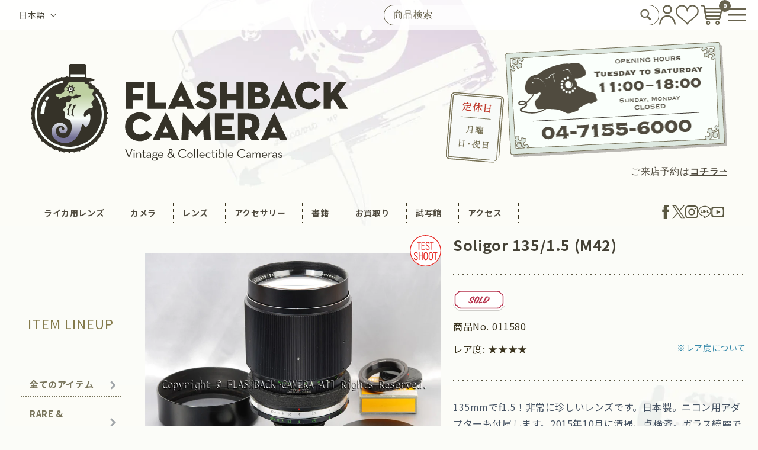

--- FILE ---
content_type: text/html; charset=utf-8
request_url: https://flashbackcamera.jp/products/011580_soligor_135_1-5_m42
body_size: 46769
content:
<!doctype html>
<html class="no-js" lang="ja">
  <head>
    <meta charset="utf-8">
    <meta http-equiv="X-UA-Compatible" content="IE=edge">
    <meta name="viewport" content="width=device-width,initial-scale=1">
    <meta name="theme-color" content="">
    <link rel="canonical" href="https://flashbackcamera.jp/products/011580_soligor_135_1-5_m42">
    
<!-- Google Tag Manager -->
<script>(function(w,d,s,l,i){w[l]=w[l]||[];w[l].push({'gtm.start':
new Date().getTime(),event:'gtm.js'});var f=d.getElementsByTagName(s)[0],
j=d.createElement(s),dl=l!='dataLayer'?'&l='+l:'';j.async=true;j.src=
'https://www.googletagmanager.com/gtm.js?id='+i+dl;f.parentNode.insertBefore(j,f);
})(window,document,'script','dataLayer','GTM-WG3VLB9');</script>
<!-- End Google Tag Manager --><link rel="icon" type="image/png" href="//flashbackcamera.jp/cdn/shop/files/icon_logo.png?crop=center&height=32&v=1698912896&width=32"><link rel="preconnect" href="https://fonts.shopifycdn.com" crossorigin><title>
      Soligor 135/1.5 (M42)
 &ndash; FLASHBACK CAMERA</title>

    
      <meta name="description" content="135mmでf1.5！非常に珍しいレンズです。日本製。ニコン用アダプターも付属します。2015年10月に清掃、点検済。ガラス綺麗です。本体重量2.6kg、繊細な滲み描写を堪能しながら、筋トレもできます！">
    

    

<meta property="og:site_name" content="FLASHBACK CAMERA">
<meta property="og:url" content="https://flashbackcamera.jp/products/011580_soligor_135_1-5_m42">
<meta property="og:title" content="Soligor 135/1.5 (M42)">
<meta property="og:type" content="product">
<meta property="og:description" content="135mmでf1.5！非常に珍しいレンズです。日本製。ニコン用アダプターも付属します。2015年10月に清掃、点検済。ガラス綺麗です。本体重量2.6kg、繊細な滲み描写を堪能しながら、筋トレもできます！"><meta property="og:image" content="http://flashbackcamera.jp/cdn/shop/files/011580_01_soligor_135_1.5_m42.jpg?v=1703722390">
  <meta property="og:image:secure_url" content="https://flashbackcamera.jp/cdn/shop/files/011580_01_soligor_135_1.5_m42.jpg?v=1703722390">
  <meta property="og:image:width" content="800">
  <meta property="og:image:height" content="600"><meta property="og:price:amount" content="0">
  <meta property="og:price:currency" content="JPY"><meta name="twitter:card" content="summary_large_image">
<meta name="twitter:title" content="Soligor 135/1.5 (M42)">
<meta name="twitter:description" content="135mmでf1.5！非常に珍しいレンズです。日本製。ニコン用アダプターも付属します。2015年10月に清掃、点検済。ガラス綺麗です。本体重量2.6kg、繊細な滲み描写を堪能しながら、筋トレもできます！">


    <script src="//flashbackcamera.jp/cdn/shop/t/2/assets/constants.js?v=58251544750838685771696410552" defer="defer"></script>
    <script src="//flashbackcamera.jp/cdn/shop/t/2/assets/pubsub.js?v=158357773527763999511696410554" defer="defer"></script>
    <script src="//flashbackcamera.jp/cdn/shop/t/2/assets/global.js?v=83703229126271296021708698977" defer="defer"></script><script src="//flashbackcamera.jp/cdn/shop/t/2/assets/animations.js?v=88693664871331136111696410552" defer="defer"></script><script>window.performance && window.performance.mark && window.performance.mark('shopify.content_for_header.start');</script><meta id="shopify-digital-wallet" name="shopify-digital-wallet" content="/83712868671/digital_wallets/dialog">
<meta name="shopify-checkout-api-token" content="88bb3e0bc61f3dc3590c47e4d4c63e0e">
<meta id="in-context-paypal-metadata" data-shop-id="83712868671" data-venmo-supported="false" data-environment="production" data-locale="ja_JP" data-paypal-v4="true" data-currency="JPY">
<link rel="alternate" hreflang="x-default" href="https://flashbackcamera.jp/products/011580_soligor_135_1-5_m42">
<link rel="alternate" hreflang="ja" href="https://flashbackcamera.jp/products/011580_soligor_135_1-5_m42">
<link rel="alternate" hreflang="en" href="https://flashbackcamera.jp/en/products/011580_soligor_135_1-5_m42">
<link rel="alternate" type="application/json+oembed" href="https://flashbackcamera.jp/products/011580_soligor_135_1-5_m42.oembed">
<script async="async" src="/checkouts/internal/preloads.js?locale=ja-JP"></script>
<script id="apple-pay-shop-capabilities" type="application/json">{"shopId":83712868671,"countryCode":"JP","currencyCode":"JPY","merchantCapabilities":["supports3DS"],"merchantId":"gid:\/\/shopify\/Shop\/83712868671","merchantName":"FLASHBACK CAMERA","requiredBillingContactFields":["postalAddress","email","phone"],"requiredShippingContactFields":["postalAddress","email","phone"],"shippingType":"shipping","supportedNetworks":["visa","masterCard","amex","jcb","discover"],"total":{"type":"pending","label":"FLASHBACK CAMERA","amount":"1.00"},"shopifyPaymentsEnabled":true,"supportsSubscriptions":true}</script>
<script id="shopify-features" type="application/json">{"accessToken":"88bb3e0bc61f3dc3590c47e4d4c63e0e","betas":["rich-media-storefront-analytics"],"domain":"flashbackcamera.jp","predictiveSearch":false,"shopId":83712868671,"locale":"ja"}</script>
<script>var Shopify = Shopify || {};
Shopify.shop = "6ae7c7.myshopify.com";
Shopify.locale = "ja";
Shopify.currency = {"active":"JPY","rate":"1.0"};
Shopify.country = "JP";
Shopify.theme = {"name":"flashback_shop\/main","id":161439580479,"schema_name":"Dawn","schema_version":"11.0.0","theme_store_id":null,"role":"main"};
Shopify.theme.handle = "null";
Shopify.theme.style = {"id":null,"handle":null};
Shopify.cdnHost = "flashbackcamera.jp/cdn";
Shopify.routes = Shopify.routes || {};
Shopify.routes.root = "/";</script>
<script type="module">!function(o){(o.Shopify=o.Shopify||{}).modules=!0}(window);</script>
<script>!function(o){function n(){var o=[];function n(){o.push(Array.prototype.slice.apply(arguments))}return n.q=o,n}var t=o.Shopify=o.Shopify||{};t.loadFeatures=n(),t.autoloadFeatures=n()}(window);</script>
<script id="shop-js-analytics" type="application/json">{"pageType":"product"}</script>
<script defer="defer" async type="module" src="//flashbackcamera.jp/cdn/shopifycloud/shop-js/modules/v2/client.init-shop-cart-sync_CZKilf07.ja.esm.js"></script>
<script defer="defer" async type="module" src="//flashbackcamera.jp/cdn/shopifycloud/shop-js/modules/v2/chunk.common_rlhnONO2.esm.js"></script>
<script type="module">
  await import("//flashbackcamera.jp/cdn/shopifycloud/shop-js/modules/v2/client.init-shop-cart-sync_CZKilf07.ja.esm.js");
await import("//flashbackcamera.jp/cdn/shopifycloud/shop-js/modules/v2/chunk.common_rlhnONO2.esm.js");

  window.Shopify.SignInWithShop?.initShopCartSync?.({"fedCMEnabled":true,"windoidEnabled":true});

</script>
<script id="__st">var __st={"a":83712868671,"offset":32400,"reqid":"55149c07-1535-46f5-87ca-b7d570a02f39-1769004825","pageurl":"flashbackcamera.jp\/products\/011580_soligor_135_1-5_m42","u":"fea869de0e6d","p":"product","rtyp":"product","rid":9079316709695};</script>
<script>window.ShopifyPaypalV4VisibilityTracking = true;</script>
<script id="captcha-bootstrap">!function(){'use strict';const t='contact',e='account',n='new_comment',o=[[t,t],['blogs',n],['comments',n],[t,'customer']],c=[[e,'customer_login'],[e,'guest_login'],[e,'recover_customer_password'],[e,'create_customer']],r=t=>t.map((([t,e])=>`form[action*='/${t}']:not([data-nocaptcha='true']) input[name='form_type'][value='${e}']`)).join(','),a=t=>()=>t?[...document.querySelectorAll(t)].map((t=>t.form)):[];function s(){const t=[...o],e=r(t);return a(e)}const i='password',u='form_key',d=['recaptcha-v3-token','g-recaptcha-response','h-captcha-response',i],f=()=>{try{return window.sessionStorage}catch{return}},m='__shopify_v',_=t=>t.elements[u];function p(t,e,n=!1){try{const o=window.sessionStorage,c=JSON.parse(o.getItem(e)),{data:r}=function(t){const{data:e,action:n}=t;return t[m]||n?{data:e,action:n}:{data:t,action:n}}(c);for(const[e,n]of Object.entries(r))t.elements[e]&&(t.elements[e].value=n);n&&o.removeItem(e)}catch(o){console.error('form repopulation failed',{error:o})}}const l='form_type',E='cptcha';function T(t){t.dataset[E]=!0}const w=window,h=w.document,L='Shopify',v='ce_forms',y='captcha';let A=!1;((t,e)=>{const n=(g='f06e6c50-85a8-45c8-87d0-21a2b65856fe',I='https://cdn.shopify.com/shopifycloud/storefront-forms-hcaptcha/ce_storefront_forms_captcha_hcaptcha.v1.5.2.iife.js',D={infoText:'hCaptchaによる保護',privacyText:'プライバシー',termsText:'利用規約'},(t,e,n)=>{const o=w[L][v],c=o.bindForm;if(c)return c(t,g,e,D).then(n);var r;o.q.push([[t,g,e,D],n]),r=I,A||(h.body.append(Object.assign(h.createElement('script'),{id:'captcha-provider',async:!0,src:r})),A=!0)});var g,I,D;w[L]=w[L]||{},w[L][v]=w[L][v]||{},w[L][v].q=[],w[L][y]=w[L][y]||{},w[L][y].protect=function(t,e){n(t,void 0,e),T(t)},Object.freeze(w[L][y]),function(t,e,n,w,h,L){const[v,y,A,g]=function(t,e,n){const i=e?o:[],u=t?c:[],d=[...i,...u],f=r(d),m=r(i),_=r(d.filter((([t,e])=>n.includes(e))));return[a(f),a(m),a(_),s()]}(w,h,L),I=t=>{const e=t.target;return e instanceof HTMLFormElement?e:e&&e.form},D=t=>v().includes(t);t.addEventListener('submit',(t=>{const e=I(t);if(!e)return;const n=D(e)&&!e.dataset.hcaptchaBound&&!e.dataset.recaptchaBound,o=_(e),c=g().includes(e)&&(!o||!o.value);(n||c)&&t.preventDefault(),c&&!n&&(function(t){try{if(!f())return;!function(t){const e=f();if(!e)return;const n=_(t);if(!n)return;const o=n.value;o&&e.removeItem(o)}(t);const e=Array.from(Array(32),(()=>Math.random().toString(36)[2])).join('');!function(t,e){_(t)||t.append(Object.assign(document.createElement('input'),{type:'hidden',name:u})),t.elements[u].value=e}(t,e),function(t,e){const n=f();if(!n)return;const o=[...t.querySelectorAll(`input[type='${i}']`)].map((({name:t})=>t)),c=[...d,...o],r={};for(const[a,s]of new FormData(t).entries())c.includes(a)||(r[a]=s);n.setItem(e,JSON.stringify({[m]:1,action:t.action,data:r}))}(t,e)}catch(e){console.error('failed to persist form',e)}}(e),e.submit())}));const S=(t,e)=>{t&&!t.dataset[E]&&(n(t,e.some((e=>e===t))),T(t))};for(const o of['focusin','change'])t.addEventListener(o,(t=>{const e=I(t);D(e)&&S(e,y())}));const B=e.get('form_key'),M=e.get(l),P=B&&M;t.addEventListener('DOMContentLoaded',(()=>{const t=y();if(P)for(const e of t)e.elements[l].value===M&&p(e,B);[...new Set([...A(),...v().filter((t=>'true'===t.dataset.shopifyCaptcha))])].forEach((e=>S(e,t)))}))}(h,new URLSearchParams(w.location.search),n,t,e,['guest_login'])})(!1,!0)}();</script>
<script integrity="sha256-4kQ18oKyAcykRKYeNunJcIwy7WH5gtpwJnB7kiuLZ1E=" data-source-attribution="shopify.loadfeatures" defer="defer" src="//flashbackcamera.jp/cdn/shopifycloud/storefront/assets/storefront/load_feature-a0a9edcb.js" crossorigin="anonymous"></script>
<script data-source-attribution="shopify.dynamic_checkout.dynamic.init">var Shopify=Shopify||{};Shopify.PaymentButton=Shopify.PaymentButton||{isStorefrontPortableWallets:!0,init:function(){window.Shopify.PaymentButton.init=function(){};var t=document.createElement("script");t.src="https://flashbackcamera.jp/cdn/shopifycloud/portable-wallets/latest/portable-wallets.ja.js",t.type="module",document.head.appendChild(t)}};
</script>
<script data-source-attribution="shopify.dynamic_checkout.buyer_consent">
  function portableWalletsHideBuyerConsent(e){var t=document.getElementById("shopify-buyer-consent"),n=document.getElementById("shopify-subscription-policy-button");t&&n&&(t.classList.add("hidden"),t.setAttribute("aria-hidden","true"),n.removeEventListener("click",e))}function portableWalletsShowBuyerConsent(e){var t=document.getElementById("shopify-buyer-consent"),n=document.getElementById("shopify-subscription-policy-button");t&&n&&(t.classList.remove("hidden"),t.removeAttribute("aria-hidden"),n.addEventListener("click",e))}window.Shopify?.PaymentButton&&(window.Shopify.PaymentButton.hideBuyerConsent=portableWalletsHideBuyerConsent,window.Shopify.PaymentButton.showBuyerConsent=portableWalletsShowBuyerConsent);
</script>
<script data-source-attribution="shopify.dynamic_checkout.cart.bootstrap">document.addEventListener("DOMContentLoaded",(function(){function t(){return document.querySelector("shopify-accelerated-checkout-cart, shopify-accelerated-checkout")}if(t())Shopify.PaymentButton.init();else{new MutationObserver((function(e,n){t()&&(Shopify.PaymentButton.init(),n.disconnect())})).observe(document.body,{childList:!0,subtree:!0})}}));
</script>
<link id="shopify-accelerated-checkout-styles" rel="stylesheet" media="screen" href="https://flashbackcamera.jp/cdn/shopifycloud/portable-wallets/latest/accelerated-checkout-backwards-compat.css" crossorigin="anonymous">
<style id="shopify-accelerated-checkout-cart">
        #shopify-buyer-consent {
  margin-top: 1em;
  display: inline-block;
  width: 100%;
}

#shopify-buyer-consent.hidden {
  display: none;
}

#shopify-subscription-policy-button {
  background: none;
  border: none;
  padding: 0;
  text-decoration: underline;
  font-size: inherit;
  cursor: pointer;
}

#shopify-subscription-policy-button::before {
  box-shadow: none;
}

      </style>
<script id="sections-script" data-sections="header" defer="defer" src="//flashbackcamera.jp/cdn/shop/t/2/compiled_assets/scripts.js?v=10399"></script>
<script>window.performance && window.performance.mark && window.performance.mark('shopify.content_for_header.end');</script>


    <link rel="preconnect" href="https://fonts.googleapis.com">
    <link rel="preconnect" href="https://fonts.gstatic.com" crossorigin>
    <link href="https://fonts.googleapis.com/css2?family=Noto+Sans+JP:wght@100;300;400;500;700;900&display=swap" rel="stylesheet">

    <style data-shopify>
      
      
      
      
      @font-face {
  font-family: "Noto Serif";
  font-weight: 400;
  font-style: normal;
  font-display: swap;
  src: url("//flashbackcamera.jp/cdn/fonts/noto_serif/notoserif_n4.157efcc933874b41c43d5a6a81253eedd9845384.woff2") format("woff2"),
       url("//flashbackcamera.jp/cdn/fonts/noto_serif/notoserif_n4.e95a8b0e448c8154cafc9526753c78ba0f8e894e.woff") format("woff");
}


      
        :root,
        .color-background-1 {
          --color-background: 255,255,255;
        
          --gradient-background: #ffffff;
        
        --color-foreground: 255,255,255;
        --color-shadow: 0,0,0;
        --color-button: 0,0,0;
        --color-button-text: 0,0,0;
        --color-secondary-button: 255,255,255;
        --color-secondary-button-text: 0,0,0;
        --color-link: 0,0,0;
        --color-badge-foreground: 255,255,255;
        --color-badge-background: 255,255,255;
        --color-badge-border: 255,255,255;
        --payment-terms-background-color: rgb(255 255 255);
      }
      
        
        .color-background-2 {
          --color-background: 243,243,243;
        
          --gradient-background: #f3f3f3;
        
        --color-foreground: 18,18,18;
        --color-shadow: 18,18,18;
        --color-button: 18,18,18;
        --color-button-text: 243,243,243;
        --color-secondary-button: 243,243,243;
        --color-secondary-button-text: 18,18,18;
        --color-link: 18,18,18;
        --color-badge-foreground: 18,18,18;
        --color-badge-background: 243,243,243;
        --color-badge-border: 18,18,18;
        --payment-terms-background-color: rgb(243 243 243);
      }
      
        
        .color-inverse {
          --color-background: 36,40,51;
        
          --gradient-background: #242833;
        
        --color-foreground: 255,255,255;
        --color-shadow: 18,18,18;
        --color-button: 255,255,255;
        --color-button-text: 0,0,0;
        --color-secondary-button: 36,40,51;
        --color-secondary-button-text: 255,255,255;
        --color-link: 255,255,255;
        --color-badge-foreground: 255,255,255;
        --color-badge-background: 36,40,51;
        --color-badge-border: 255,255,255;
        --payment-terms-background-color: rgb(36 40 51);
      }
      
        
        .color-accent-1 {
          --color-background: 18,18,18;
        
          --gradient-background: #121212;
        
        --color-foreground: 255,255,255;
        --color-shadow: 18,18,18;
        --color-button: 255,255,255;
        --color-button-text: 18,18,18;
        --color-secondary-button: 18,18,18;
        --color-secondary-button-text: 255,255,255;
        --color-link: 255,255,255;
        --color-badge-foreground: 255,255,255;
        --color-badge-background: 18,18,18;
        --color-badge-border: 255,255,255;
        --payment-terms-background-color: rgb(18 18 18);
      }
      
        
        .color-accent-2 {
          --color-background: 51,79,180;
        
          --gradient-background: #334fb4;
        
        --color-foreground: 255,255,255;
        --color-shadow: 18,18,18;
        --color-button: 255,255,255;
        --color-button-text: 51,79,180;
        --color-secondary-button: 51,79,180;
        --color-secondary-button-text: 255,255,255;
        --color-link: 255,255,255;
        --color-badge-foreground: 255,255,255;
        --color-badge-background: 51,79,180;
        --color-badge-border: 255,255,255;
        --payment-terms-background-color: rgb(51 79 180);
      }
      
        
        .color-scheme-e9649c50-b609-407c-9d59-ef98c6d8c18f {
          --color-background: 255,255,255;
        
          --gradient-background: #ffffff;
        
        --color-foreground: 0,0,0;
        --color-shadow: 0,0,0;
        --color-button: 0,0,0;
        --color-button-text: 0,0,0;
        --color-secondary-button: 255,255,255;
        --color-secondary-button-text: 0,0,0;
        --color-link: 0,0,0;
        --color-badge-foreground: 0,0,0;
        --color-badge-background: 255,255,255;
        --color-badge-border: 0,0,0;
        --payment-terms-background-color: rgb(255 255 255);
      }
      

      body, .color-background-1, .color-background-2, .color-inverse, .color-accent-1, .color-accent-2, .color-scheme-e9649c50-b609-407c-9d59-ef98c6d8c18f {
        background-color: rgb(var(--color-background));
      }

      :root {
        --font-body-family: "system_ui", -apple-system, 'Segoe UI', Roboto, 'Helvetica Neue', 'Noto Sans', 'Liberation Sans', Arial, sans-serif, 'Apple Color Emoji', 'Segoe UI Emoji', 'Segoe UI Symbol', 'Noto Color Emoji';
        --font-body-style: normal;
        --font-body-weight: 400;
        --font-body-weight-bold: 700;

        --font-heading-family: "Noto Serif", serif;
        --font-heading-style: normal;
        --font-heading-weight: 400;

        --font-body-scale: 1.0;
        --font-heading-scale: 1.0;

        --media-padding: px;
        --media-border-opacity: 0.05;
        --media-border-width: 1px;
        --media-radius: 0px;
        --media-shadow-opacity: 0.0;
        --media-shadow-horizontal-offset: 0px;
        --media-shadow-vertical-offset: 4px;
        --media-shadow-blur-radius: 5px;
        --media-shadow-visible: 0;

        --page-width: 120rem;
        --page-width-margin: 0rem;

        --product-card-image-padding: 0.0rem;
        --product-card-corner-radius: 0.0rem;
        --product-card-text-alignment: left;
        --product-card-border-width: 0.0rem;
        --product-card-border-opacity: 0.1;
        --product-card-shadow-opacity: 0.0;
        --product-card-shadow-visible: 0;
        --product-card-shadow-horizontal-offset: 0.0rem;
        --product-card-shadow-vertical-offset: 0.4rem;
        --product-card-shadow-blur-radius: 0.5rem;

        --collection-card-image-padding: 0.0rem;
        --collection-card-corner-radius: 0.0rem;
        --collection-card-text-alignment: left;
        --collection-card-border-width: 0.0rem;
        --collection-card-border-opacity: 0.1;
        --collection-card-shadow-opacity: 0.0;
        --collection-card-shadow-visible: 0;
        --collection-card-shadow-horizontal-offset: 0.0rem;
        --collection-card-shadow-vertical-offset: 0.4rem;
        --collection-card-shadow-blur-radius: 0.5rem;

        --blog-card-image-padding: 0.0rem;
        --blog-card-corner-radius: 0.0rem;
        --blog-card-text-alignment: left;
        --blog-card-border-width: 0.0rem;
        --blog-card-border-opacity: 0.1;
        --blog-card-shadow-opacity: 0.0;
        --blog-card-shadow-visible: 0;
        --blog-card-shadow-horizontal-offset: 0.0rem;
        --blog-card-shadow-vertical-offset: 0.4rem;
        --blog-card-shadow-blur-radius: 0.5rem;

        --badge-corner-radius: 4.0rem;

        --popup-border-width: 1px;
        --popup-border-opacity: 0.1;
        --popup-corner-radius: 0px;
        --popup-shadow-opacity: 0.05;
        --popup-shadow-horizontal-offset: 0px;
        --popup-shadow-vertical-offset: 4px;
        --popup-shadow-blur-radius: 5px;

        --drawer-border-width: 1px;
        --drawer-border-opacity: 0.1;
        --drawer-shadow-opacity: 0.0;
        --drawer-shadow-horizontal-offset: 0px;
        --drawer-shadow-vertical-offset: 4px;
        --drawer-shadow-blur-radius: 5px;

        --spacing-sections-desktop: 0px;
        --spacing-sections-mobile: 0px;

        --grid-desktop-vertical-spacing: 8px;
        --grid-desktop-horizontal-spacing: 8px;
        --grid-mobile-vertical-spacing: 4px;
        --grid-mobile-horizontal-spacing: 4px;

        --text-boxes-border-opacity: 0.1;
        --text-boxes-border-width: 0px;
        --text-boxes-radius: 0px;
        --text-boxes-shadow-opacity: 0.0;
        --text-boxes-shadow-visible: 0;
        --text-boxes-shadow-horizontal-offset: 0px;
        --text-boxes-shadow-vertical-offset: 4px;
        --text-boxes-shadow-blur-radius: 5px;

        --buttons-radius: 0px;
        --buttons-radius-outset: 0px;
        --buttons-border-width: 1px;
        --buttons-border-opacity: 1.0;
        --buttons-shadow-opacity: 0.0;
        --buttons-shadow-visible: 0;
        --buttons-shadow-horizontal-offset: 0px;
        --buttons-shadow-vertical-offset: 4px;
        --buttons-shadow-blur-radius: 5px;
        --buttons-border-offset: 0px;

        --inputs-radius: 0px;
        --inputs-border-width: 1px;
        --inputs-border-opacity: 0.55;
        --inputs-shadow-opacity: 0.0;
        --inputs-shadow-horizontal-offset: 0px;
        --inputs-margin-offset: 0px;
        --inputs-shadow-vertical-offset: 4px;
        --inputs-shadow-blur-radius: 5px;
        --inputs-radius-outset: 0px;

        --variant-pills-radius: 40px;
        --variant-pills-border-width: 1px;
        --variant-pills-border-opacity: 0.55;
        --variant-pills-shadow-opacity: 0.0;
        --variant-pills-shadow-horizontal-offset: 0px;
        --variant-pills-shadow-vertical-offset: 4px;
        --variant-pills-shadow-blur-radius: 5px;
      }

      *,
      *::before,
      *::after {
        box-sizing: inherit;
      }

      html {
        box-sizing: border-box;
        font-size: calc(var(--font-body-scale) * 62.5%);
        height: 100%;
      }

      body {
        display: grid;
        grid-template-rows: auto auto 1fr auto;
        grid-template-columns: 100%;
        min-height: 100%;
        margin: 0;
        font-size: 1.5rem;
        letter-spacing: 0.06rem;
        line-height: calc(1 + 0.8 / var(--font-body-scale));
        font-family: 'Noto Sans JP', sans-serif;
      }

      @media screen and (min-width: 750px) {
        body {
          font-size: 1.6rem;
        }
      }
    </style>
    <style>
  body > .main-wrapper {
  display: flex;
  width: 100%;
  max-width: 1400px;
  margin: auto;
  padding-bottom: 150px;
}

body > .main-wrapper > main {
  width: calc(100% - 225px);
}

@media screen and (max-width: 870px) {
  body > .main-wrapper {
    padding-bottom: 60px;
  }
  body > .main-wrapper > main {
    width: 100%;
  }
}
</style>

    <link href="//flashbackcamera.jp/cdn/shop/t/2/assets/base.css?v=29127259796023423091708698975" rel="stylesheet" type="text/css" media="all" />

    
<link rel="preload" as="font" href="//flashbackcamera.jp/cdn/fonts/noto_serif/notoserif_n4.157efcc933874b41c43d5a6a81253eedd9845384.woff2" type="font/woff2" crossorigin><link href="//flashbackcamera.jp/cdn/shop/t/2/assets/component-localization-form.css?v=42339389723259276351699846703" rel="stylesheet" type="text/css" media="all" />
      <script src="//flashbackcamera.jp/cdn/shop/t/2/assets/localization-form.js?v=161644695336821385561696410551" defer="defer"></script><link
        rel="stylesheet"
        href="//flashbackcamera.jp/cdn/shop/t/2/assets/component-predictive-search.css?v=50868561265846459591708698976"
        media="print"
        onload="this.media='all'"
      ><script>
      document.documentElement.className = document.documentElement.className.replace('no-js', 'js');
      if (Shopify.designMode) {
        document.documentElement.classList.add('shopify-design-mode');
      }
    </script>

  <!-- BEGIN app block: shopify://apps/powerful-form-builder/blocks/app-embed/e4bcb1eb-35b2-42e6-bc37-bfe0e1542c9d --><script type="text/javascript" hs-ignore data-cookieconsent="ignore">
  var Globo = Globo || {};
  var globoFormbuilderRecaptchaInit = function(){};
  var globoFormbuilderHcaptchaInit = function(){};
  window.Globo.FormBuilder = window.Globo.FormBuilder || {};
  window.Globo.FormBuilder.shop = {"configuration":{"money_format":"¥{{amount_no_decimals}}"},"pricing":{"features":{"bulkOrderForm":true,"cartForm":true,"fileUpload":30,"removeCopyright":true,"restrictedEmailDomains":false}},"settings":{"copyright":"Powered by <a href=\"https://globosoftware.net\" target=\"_blank\">Globo</a> <a href=\"https://apps.shopify.com/form-builder-contact-form\" target=\"_blank\">Form</a>","hideWaterMark":false,"reCaptcha":{"recaptchaType":"v2","siteKey":"6LcTLVcqAAAAAKCuOESTFzOrJn5OnnB4BhTDTwK_","languageCode":"ja"},"scrollTop":false,"customCssCode":"","customCssEnabled":false,"additionalColumns":[]},"encryption_form_id":1,"url":"https://app.powerfulform.com/","CDN_URL":"https://dxo9oalx9qc1s.cloudfront.net"};

  if(window.Globo.FormBuilder.shop.settings.customCssEnabled && window.Globo.FormBuilder.shop.settings.customCssCode){
    const customStyle = document.createElement('style');
    customStyle.type = 'text/css';
    customStyle.innerHTML = window.Globo.FormBuilder.shop.settings.customCssCode;
    document.head.appendChild(customStyle);
  }

  window.Globo.FormBuilder.forms = [];
    
      
      
      
      window.Globo.FormBuilder.forms[21114] = {"21114":{"elements":[{"id":"group-1","type":"group","label":"Page 1","description":"日本語","elements":[{"id":"text","type":"text","label":"お名前","placeholder":"","description":null,"hideLabel":false,"required":true,"columnWidth":100},{"id":"email","type":"email","label":"Eメールアドレス","placeholder":"","description":null,"hideLabel":false,"required":true,"columnWidth":50},{"id":"phone-1","type":"phone","label":"電話番号","placeholder":"半角数字で入力してください","description":"","validatePhone":false,"onlyShowFlag":false,"defaultCountryCode":"us","limitCharacters":false,"characters":100,"hideLabel":false,"keepPositionLabel":false,"columnWidth":50,"required":true},{"id":"text-4","type":"text","label":"郵便番号","placeholder":"","description":"","limitCharacters":false,"characters":100,"hideLabel":false,"keepPositionLabel":false,"columnWidth":50},{"id":"text-5","type":"text","label":"都道府県","placeholder":"","description":"","limitCharacters":false,"characters":100,"hideLabel":false,"keepPositionLabel":false,"columnWidth":50},{"id":"text-6","type":"text","label":"市区町村","placeholder":"","description":"","limitCharacters":false,"characters":100,"hideLabel":false,"keepPositionLabel":false,"columnWidth":50},{"id":"text-7","type":"text","label":"町名・番地","placeholder":"","description":"","limitCharacters":false,"characters":100,"hideLabel":false,"keepPositionLabel":false,"columnWidth":50},{"id":"text-9","type":"text","label":"品名","placeholder":"","description":"","limitCharacters":false,"characters":100,"hideLabel":false,"keepPositionLabel":false,"columnWidth":100,"required":true},{"id":"text-8","type":"text","label":"コンディション","placeholder":"","description":"","limitCharacters":false,"characters":100,"hideLabel":false,"keepPositionLabel":false,"columnWidth":100,"required":true},{"id":"textarea-1","type":"textarea","label":"コメント","placeholder":"","description":"","limitCharacters":false,"characters":100,"hideLabel":false,"keepPositionLabel":false,"columnWidth":100},{"id":"text-1","type":"text","label":"付属品","placeholder":"","description":"","hideLabel":false,"required":true,"columnWidth":100,"ifHideLabel":false},{"id":"text-2","type":"text","label":"ご希望受取り額（買取）","placeholder":"","description":"","limitCharacters":false,"characters":100,"hideLabel":false,"keepPositionLabel":false,"columnWidth":50},{"id":"text-3","type":"text","label":"ご希望受取り額（委託）","placeholder":"","description":"","limitCharacters":false,"characters":100,"hideLabel":false,"keepPositionLabel":false,"columnWidth":50},{"id":"radio-1","type":"radio","label":"買取キット（段ボール、バブルラップ等をお送りします）","options":"希望する\n希望しない","description":"","hideLabel":false,"keepPositionLabel":false,"inlineOption":100,"columnWidth":100,"defaultOption":"希望する"},{"id":"file-1","type":"file","label":"写真添付1","button-text":"Choose file","placeholder":"","allowed-multiple":false,"allowed-extensions":["jpg","jpeg","png"],"description":"","uploadPending":"File is uploading. Please wait a second...","uploadSuccess":"File uploaded successfully","hideLabel":false,"keepPositionLabel":false,"columnWidth":100,"conditionalField":false},{"id":"file-2","type":"file","label":"写真添付2","button-text":"Choose file","placeholder":"","allowed-multiple":false,"allowed-extensions":["jpg","jpeg","png"],"description":"","uploadPending":"File is uploading. Please wait a second...","uploadSuccess":"File uploaded successfully","hideLabel":false,"keepPositionLabel":false,"columnWidth":100,"conditionalField":false},{"id":"file-3","type":"file","label":"写真添付3","button-text":"Choose file","placeholder":"","allowed-multiple":false,"allowed-extensions":["jpg","jpeg","png"],"description":"","uploadPending":"File is uploading. Please wait a second...","uploadSuccess":"File uploaded successfully","hideLabel":false,"keepPositionLabel":false,"columnWidth":100,"conditionalField":false},{"id":"file-4","type":"file","label":"写真添付4","button-text":"Choose file","placeholder":"","allowed-multiple":false,"allowed-extensions":["jpg","jpeg","png"],"description":"","uploadPending":"File is uploading. Please wait a second...","uploadSuccess":"File uploaded successfully","hideLabel":false,"keepPositionLabel":false,"columnWidth":100,"conditionalField":false},{"id":"file-5","type":"file","label":"写真添付5","button-text":"Choose file","placeholder":"","allowed-multiple":false,"allowed-extensions":["jpg","jpeg","png"],"description":"","uploadPending":"File is uploading. Please wait a second...","uploadSuccess":"File uploaded successfully","hideLabel":false,"keepPositionLabel":false,"columnWidth":100,"conditionalField":false}]}],"errorMessage":{"required":"この項目は必須です。","invalid":"無効な値です。","invalidEmail":"無効なemailです。","invalidURL":"無効なURLです。","fileSizeLimit":"ファイルサイズが大きすぎます。","fileNotAllowed":"この形式のファイルはアップロードできません。","requiredCaptcha":"キャプチャを入力してください。","minSelections":"選択してください。","maxSelections":"選択してください。","exactlySelections":"選択してください。","invalidName":"無効な名前です。","invalidPhone":"無効な電話番号です。","invalidNumber":"無効な番号です。","invalidPassword":"無効なパスワードです。","confirmPasswordNotMatch":"パスワードが違います。","customerAlreadyExists":"既にアカウントが登録されています。","requiredProducts":"選択してください。","limitQuantity":"在庫数を超えています。","shopifyInvalidPhone":"電話番号を入力してください。","shopifyPhoneHasAlready":"電話番号が重複しています。","shopifyInvalidProvice":"無効な住所です。","otherError":"エラーになりました。初めからやり直してください。"},"appearance":{"layout":"default","width":600,"style":"classic","mainColor":"rgba(121,117,92,1)","floatingIcon":"\u003csvg aria-hidden=\"true\" focusable=\"false\" data-prefix=\"far\" data-icon=\"envelope\" class=\"svg-inline--fa fa-envelope fa-w-16\" role=\"img\" xmlns=\"http:\/\/www.w3.org\/2000\/svg\" viewBox=\"0 0 512 512\"\u003e\u003cpath fill=\"currentColor\" d=\"M464 64H48C21.49 64 0 85.49 0 112v288c0 26.51 21.49 48 48 48h416c26.51 0 48-21.49 48-48V112c0-26.51-21.49-48-48-48zm0 48v40.805c-22.422 18.259-58.168 46.651-134.587 106.49-16.841 13.247-50.201 45.072-73.413 44.701-23.208.375-56.579-31.459-73.413-44.701C106.18 199.465 70.425 171.067 48 152.805V112h416zM48 400V214.398c22.914 18.251 55.409 43.862 104.938 82.646 21.857 17.205 60.134 55.186 103.062 54.955 42.717.231 80.509-37.199 103.053-54.947 49.528-38.783 82.032-64.401 104.947-82.653V400H48z\"\u003e\u003c\/path\u003e\u003c\/svg\u003e","floatingText":null,"displayOnAllPage":false,"formType":"normalForm","background":"none","backgroundColor":"#fff","descriptionColor":"#6c757d","headingColor":"rgba(90,87,65,1)","labelColor":"#000","optionColor":"#000","paragraphBackground":"#fff","paragraphColor":"#000","colorScheme":{"solidButton":{"red":121,"green":117,"blue":92,"alpha":1},"solidButtonLabel":{"red":255,"green":255,"blue":255},"text":{"red":0,"green":0,"blue":0},"outlineButton":{"red":121,"green":117,"blue":92,"alpha":1},"background":null}},"afterSubmit":{"action":"hideForm","message":"\u003ch2\u003eお問い合せありがとうございます。\u003c\/h2\u003e\u003cp\u003e\u003cbr\u003e\u003c\/p\u003e\u003cp\u003eご入力いただいたメールアドレス宛に控えを自動で送信いたします。万が一控えが届かない場合は、ご入力いただいたメールアドレスに間違いがないかご確認の上、再度送信してください。\u003c\/p\u003e\u003cp\u003e\u003cbr\u003e\u003c\/p\u003e\u003cp\u003eお送り頂いた商品情報を確認のうえ、お見積もりをお知らせいたします。\u003c\/p\u003e\u003cp\u003e\u003cbr\u003e\u003c\/p\u003e\u003cp\u003e出来るだけ早い対応を心掛けておりますが、返信までにお時間をいただく場合がございます。\u003c\/p\u003e\u003cp\u003e\u003cbr\u003e\u003c\/p\u003e\u003cp\u003e営業時間：火〜土 11:00 ~ 18:00（月曜・日祝日休み）\u003c\/p\u003e\u003cp\u003e\u003cbr\u003e\u003c\/p\u003e\u003cp\u003e\u003ca href=\"\/\" rel=\"noopener noreferrer\" target=\"_blank\"\u003eTOPへ戻る\u003c\/a\u003e\u003c\/p\u003e","redirectUrl":null},"footer":{"description":null,"previousText":"Previous","nextText":"Next","submitText":"送信"},"header":{"active":true,"title":"","description":"\u003cp\u003e\u003cbr\u003e\u003c\/p\u003e"},"isStepByStepForm":true,"publish":{"requiredLogin":false,"requiredLoginMessage":"Please \u003ca href='\/account\/login' title='login'\u003elogin\u003c\/a\u003e to continue","publishType":"embedCode","selectTime":"forever","setCookie":"1","setCookieHours":"1","setCookieWeeks":"1"},"reCaptcha":{"enable":false,"note":"Please make sure that you have set Google reCaptcha v2 Site key and Secret key in \u003ca href=\"\/admin\/settings\"\u003eSettings\u003c\/a\u003e"},"html":"\n\u003cdiv class=\"globo-form default-form globo-form-id-21114 \" data-locale=\"ja\" \u003e\n\n\u003cstyle\u003e\n\n\n    :root .globo-form-app[data-id=\"21114\"]{\n        \n        --gfb-color-solidButton: 121,117,92;\n        --gfb-color-solidButtonColor: rgb(var(--gfb-color-solidButton));\n        --gfb-color-solidButtonLabel: 255,255,255;\n        --gfb-color-solidButtonLabelColor: rgb(var(--gfb-color-solidButtonLabel));\n        --gfb-color-text: 0,0,0;\n        --gfb-color-textColor: rgb(var(--gfb-color-text));\n        --gfb-color-outlineButton: 121,117,92;\n        --gfb-color-outlineButtonColor: rgb(var(--gfb-color-outlineButton));\n        --gfb-color-background: ,,;\n        --gfb-color-backgroundColor: rgb(var(--gfb-color-background));\n        \n        --gfb-main-color: rgba(121,117,92,1);\n        --gfb-primary-color: var(--gfb-color-solidButtonColor, var(--gfb-main-color));\n        --gfb-primary-text-color: var(--gfb-color-solidButtonLabelColor, #FFF);\n        --gfb-form-width: 600px;\n        --gfb-font-family: inherit;\n        --gfb-font-style: inherit;\n        --gfb--image: 40%;\n        --gfb-image-ratio-draft: var(--gfb--image);\n        --gfb-image-ratio: var(--gfb-image-ratio-draft);\n        \n        --gfb-bg-temp-color: #FFF;\n        --gfb-bg-position: ;\n        \n        --gfb-bg-color: var(--gfb-color-backgroundColor, var(--gfb-bg-temp-color));\n        \n    }\n    \n.globo-form-id-21114 .globo-form-app{\n    max-width: 600px;\n    width: -webkit-fill-available;\n    \n    background-color: unset;\n    \n    \n}\n\n.globo-form-id-21114 .globo-form-app .globo-heading{\n    color: var(--gfb-color-textColor, rgba(90,87,65,1))\n}\n\n\n\n.globo-form-id-21114 .globo-form-app .globo-description,\n.globo-form-id-21114 .globo-form-app .header .globo-description{\n    --gfb-color-description: rgba(var(--gfb-color-text), 0.8);\n    color: var(--gfb-color-description, #6c757d);\n}\n.globo-form-id-21114 .globo-form-app .globo-label,\n.globo-form-id-21114 .globo-form-app .globo-form-control label.globo-label,\n.globo-form-id-21114 .globo-form-app .globo-form-control label.globo-label span.label-content{\n    color: var(--gfb-color-textColor, #000);\n    text-align: left !important;\n}\n.globo-form-id-21114 .globo-form-app .globo-label.globo-position-label{\n    height: 20px !important;\n}\n.globo-form-id-21114 .globo-form-app .globo-form-control .help-text.globo-description,\n.globo-form-id-21114 .globo-form-app .globo-form-control span.globo-description{\n    --gfb-color-description: rgba(var(--gfb-color-text), 0.8);\n    color: var(--gfb-color-description, #6c757d);\n}\n.globo-form-id-21114 .globo-form-app .globo-form-control .checkbox-wrapper .globo-option,\n.globo-form-id-21114 .globo-form-app .globo-form-control .radio-wrapper .globo-option\n{\n    color: var(--gfb-color-textColor, #000);\n}\n.globo-form-id-21114 .globo-form-app .footer,\n.globo-form-id-21114 .globo-form-app .gfb__footer{\n    text-align:;\n}\n.globo-form-id-21114 .globo-form-app .footer button,\n.globo-form-id-21114 .globo-form-app .gfb__footer button{\n    border:1px solid var(--gfb-primary-color);\n    \n}\n.globo-form-id-21114 .globo-form-app .footer button.submit,\n.globo-form-id-21114 .globo-form-app .gfb__footer button.submit\n.globo-form-id-21114 .globo-form-app .footer button.checkout,\n.globo-form-id-21114 .globo-form-app .gfb__footer button.checkout,\n.globo-form-id-21114 .globo-form-app .footer button.action.loading .spinner,\n.globo-form-id-21114 .globo-form-app .gfb__footer button.action.loading .spinner{\n    background-color: var(--gfb-primary-color);\n    color : #ffffff;\n}\n.globo-form-id-21114 .globo-form-app .globo-form-control .star-rating\u003efieldset:not(:checked)\u003elabel:before {\n    content: url('data:image\/svg+xml; utf8, \u003csvg aria-hidden=\"true\" focusable=\"false\" data-prefix=\"far\" data-icon=\"star\" class=\"svg-inline--fa fa-star fa-w-18\" role=\"img\" xmlns=\"http:\/\/www.w3.org\/2000\/svg\" viewBox=\"0 0 576 512\"\u003e\u003cpath fill=\"rgba(121,117,92,1)\" d=\"M528.1 171.5L382 150.2 316.7 17.8c-11.7-23.6-45.6-23.9-57.4 0L194 150.2 47.9 171.5c-26.2 3.8-36.7 36.1-17.7 54.6l105.7 103-25 145.5c-4.5 26.3 23.2 46 46.4 33.7L288 439.6l130.7 68.7c23.2 12.2 50.9-7.4 46.4-33.7l-25-145.5 105.7-103c19-18.5 8.5-50.8-17.7-54.6zM388.6 312.3l23.7 138.4L288 385.4l-124.3 65.3 23.7-138.4-100.6-98 139-20.2 62.2-126 62.2 126 139 20.2-100.6 98z\"\u003e\u003c\/path\u003e\u003c\/svg\u003e');\n}\n.globo-form-id-21114 .globo-form-app .globo-form-control .star-rating\u003efieldset\u003einput:checked ~ label:before {\n    content: url('data:image\/svg+xml; utf8, \u003csvg aria-hidden=\"true\" focusable=\"false\" data-prefix=\"fas\" data-icon=\"star\" class=\"svg-inline--fa fa-star fa-w-18\" role=\"img\" xmlns=\"http:\/\/www.w3.org\/2000\/svg\" viewBox=\"0 0 576 512\"\u003e\u003cpath fill=\"rgba(121,117,92,1)\" d=\"M259.3 17.8L194 150.2 47.9 171.5c-26.2 3.8-36.7 36.1-17.7 54.6l105.7 103-25 145.5c-4.5 26.3 23.2 46 46.4 33.7L288 439.6l130.7 68.7c23.2 12.2 50.9-7.4 46.4-33.7l-25-145.5 105.7-103c19-18.5 8.5-50.8-17.7-54.6L382 150.2 316.7 17.8c-11.7-23.6-45.6-23.9-57.4 0z\"\u003e\u003c\/path\u003e\u003c\/svg\u003e');\n}\n.globo-form-id-21114 .globo-form-app .globo-form-control .star-rating\u003efieldset:not(:checked)\u003elabel:hover:before,\n.globo-form-id-21114 .globo-form-app .globo-form-control .star-rating\u003efieldset:not(:checked)\u003elabel:hover ~ label:before{\n    content : url('data:image\/svg+xml; utf8, \u003csvg aria-hidden=\"true\" focusable=\"false\" data-prefix=\"fas\" data-icon=\"star\" class=\"svg-inline--fa fa-star fa-w-18\" role=\"img\" xmlns=\"http:\/\/www.w3.org\/2000\/svg\" viewBox=\"0 0 576 512\"\u003e\u003cpath fill=\"rgba(121,117,92,1)\" d=\"M259.3 17.8L194 150.2 47.9 171.5c-26.2 3.8-36.7 36.1-17.7 54.6l105.7 103-25 145.5c-4.5 26.3 23.2 46 46.4 33.7L288 439.6l130.7 68.7c23.2 12.2 50.9-7.4 46.4-33.7l-25-145.5 105.7-103c19-18.5 8.5-50.8-17.7-54.6L382 150.2 316.7 17.8c-11.7-23.6-45.6-23.9-57.4 0z\"\u003e\u003c\/path\u003e\u003c\/svg\u003e')\n}\n.globo-form-id-21114 .globo-form-app .globo-form-control .checkbox-wrapper .checkbox-input:checked ~ .checkbox-label:before {\n    border-color: var(--gfb-primary-color);\n    box-shadow: 0 4px 6px rgba(50,50,93,0.11), 0 1px 3px rgba(0,0,0,0.08);\n    background-color: var(--gfb-primary-color);\n}\n.globo-form-id-21114 .globo-form-app .step.-completed .step__number,\n.globo-form-id-21114 .globo-form-app .line.-progress,\n.globo-form-id-21114 .globo-form-app .line.-start{\n    background-color: var(--gfb-primary-color);\n}\n.globo-form-id-21114 .globo-form-app .checkmark__check,\n.globo-form-id-21114 .globo-form-app .checkmark__circle{\n    stroke: var(--gfb-primary-color);\n}\n.globo-form-id-21114 .floating-button{\n    background-color: var(--gfb-primary-color);\n}\n.globo-form-id-21114 .globo-form-app .globo-form-control .checkbox-wrapper .checkbox-input ~ .checkbox-label:before,\n.globo-form-app .globo-form-control .radio-wrapper .radio-input ~ .radio-label:after{\n    border-color : var(--gfb-primary-color);\n}\n.globo-form-id-21114 .flatpickr-day.selected, \n.globo-form-id-21114 .flatpickr-day.startRange, \n.globo-form-id-21114 .flatpickr-day.endRange, \n.globo-form-id-21114 .flatpickr-day.selected.inRange, \n.globo-form-id-21114 .flatpickr-day.startRange.inRange, \n.globo-form-id-21114 .flatpickr-day.endRange.inRange, \n.globo-form-id-21114 .flatpickr-day.selected:focus, \n.globo-form-id-21114 .flatpickr-day.startRange:focus, \n.globo-form-id-21114 .flatpickr-day.endRange:focus, \n.globo-form-id-21114 .flatpickr-day.selected:hover, \n.globo-form-id-21114 .flatpickr-day.startRange:hover, \n.globo-form-id-21114 .flatpickr-day.endRange:hover, \n.globo-form-id-21114 .flatpickr-day.selected.prevMonthDay, \n.globo-form-id-21114 .flatpickr-day.startRange.prevMonthDay, \n.globo-form-id-21114 .flatpickr-day.endRange.prevMonthDay, \n.globo-form-id-21114 .flatpickr-day.selected.nextMonthDay, \n.globo-form-id-21114 .flatpickr-day.startRange.nextMonthDay, \n.globo-form-id-21114 .flatpickr-day.endRange.nextMonthDay {\n    background: var(--gfb-primary-color);\n    border-color: var(--gfb-primary-color);\n}\n.globo-form-id-21114 .globo-paragraph {\n    background: #fff;\n    color: var(--gfb-color-textColor, #000);\n    width: 100%!important;\n}\n\n\u003c\/style\u003e\n\n\n\n\n\u003cdiv class=\"globo-form-app default-layout gfb-style-classic  gfb-font-size-medium\" data-id=21114\u003e\n    \n    \u003cdiv class=\"header dismiss hidden\" onclick=\"Globo.FormBuilder.closeModalForm(this)\"\u003e\n        \u003csvg width=20 height=20 viewBox=\"0 0 20 20\" class=\"\" focusable=\"false\" aria-hidden=\"true\"\u003e\u003cpath d=\"M11.414 10l4.293-4.293a.999.999 0 1 0-1.414-1.414L10 8.586 5.707 4.293a.999.999 0 1 0-1.414 1.414L8.586 10l-4.293 4.293a.999.999 0 1 0 1.414 1.414L10 11.414l4.293 4.293a.997.997 0 0 0 1.414 0 .999.999 0 0 0 0-1.414L11.414 10z\" fill-rule=\"evenodd\"\u003e\u003c\/path\u003e\u003c\/svg\u003e\n    \u003c\/div\u003e\n    \u003cform class=\"g-container\" novalidate action=\"https:\/\/app.powerfulform.com\/api\/front\/form\/21114\/send\" method=\"POST\" enctype=\"multipart\/form-data\" data-id=21114\u003e\n        \n            \n            \u003cdiv class=\"header\"\u003e\n                \u003ch3 class=\"title globo-heading\"\u003e\u003c\/h3\u003e\n                \n            \u003c\/div\u003e\n            \n        \n        \n            \u003cdiv class=\"globo-formbuilder-wizard\" data-id=21114\u003e\n                \u003cdiv class=\"wizard__content\"\u003e\n                    \u003cheader class=\"wizard__header\"\u003e\n                        \u003cdiv class=\"wizard__steps\"\u003e\n                        \u003cnav class=\"steps hidden\"\u003e\n                            \n                            \n                                \n                            \n                            \n                                \n                                \n                                \n                                \n                                \u003cdiv class=\"step last \" data-element-id=\"group-1\"  data-step=\"0\" \u003e\n                                    \u003cdiv class=\"step__content\"\u003e\n                                        \u003cp class=\"step__number\"\u003e\u003c\/p\u003e\n                                        \u003csvg class=\"checkmark\" xmlns=\"http:\/\/www.w3.org\/2000\/svg\" width=52 height=52 viewBox=\"0 0 52 52\"\u003e\n                                            \u003ccircle class=\"checkmark__circle\" cx=\"26\" cy=\"26\" r=\"25\" fill=\"none\"\/\u003e\n                                            \u003cpath class=\"checkmark__check\" fill=\"none\" d=\"M14.1 27.2l7.1 7.2 16.7-16.8\"\/\u003e\n                                        \u003c\/svg\u003e\n                                        \u003cdiv class=\"lines\"\u003e\n                                            \n                                                \u003cdiv class=\"line -start\"\u003e\u003c\/div\u003e\n                                            \n                                            \u003cdiv class=\"line -background\"\u003e\n                                            \u003c\/div\u003e\n                                            \u003cdiv class=\"line -progress\"\u003e\n                                            \u003c\/div\u003e\n                                        \u003c\/div\u003e  \n                                    \u003c\/div\u003e\n                                \u003c\/div\u003e\n                            \n                        \u003c\/nav\u003e\n                        \u003c\/div\u003e\n                    \u003c\/header\u003e\n                    \u003cdiv class=\"panels\"\u003e\n                        \n                        \n                        \n                        \n                        \u003cdiv class=\"panel \" data-element-id=\"group-1\" data-id=21114  data-step=\"0\" style=\"padding-top:0\"\u003e\n                            \n                                \n                                    \n\n\n\n\n\n\n\n\n\n\n\n\n\n\n\n    \n\n\n\n\n\n\n\u003cdiv class=\"globo-form-control layout-1-column \"  data-type='text'\u003e\n    \n\u003clabel for=\"21114-text\" class=\"classic-label globo-label gfb__label-v2 \"\u003e\n    \u003cspan class=\"label-content\" data-label=\"お名前\"\u003eお名前\u003c\/span\u003e\n    \n        \u003cspan class=\"text-danger text-smaller\"\u003e *\u003c\/span\u003e\n    \n\u003c\/label\u003e\n\n    \u003cdiv class=\"globo-form-input\"\u003e\n        \n        \n        \u003cinput type=\"text\"  data-type=\"text\" class=\"classic-input\" id=\"21114-text\" name=\"text\" placeholder=\"\" presence  \u003e\n    \u003c\/div\u003e\n    \n        \u003csmall class=\"help-text globo-description\"\u003e\u003c\/small\u003e\n    \n    \u003csmall class=\"messages\"\u003e\u003c\/small\u003e\n\u003c\/div\u003e\n\n\n\n                                \n                                    \n\n\n\n\n\n\n\n\n\n\n\n\n\n\n\n    \n\n\n\n\n\n\n\u003cdiv class=\"globo-form-control layout-2-column \"  data-type='email'\u003e\n    \n\u003clabel for=\"21114-email\" class=\"classic-label globo-label gfb__label-v2 \"\u003e\n    \u003cspan class=\"label-content\" data-label=\"Eメールアドレス\"\u003eEメールアドレス\u003c\/span\u003e\n    \n        \u003cspan class=\"text-danger text-smaller\"\u003e *\u003c\/span\u003e\n    \n\u003c\/label\u003e\n\n    \u003cdiv class=\"globo-form-input\"\u003e\n        \n        \n        \u003cinput type=\"text\"  data-type=\"email\" class=\"classic-input\" id=\"21114-email\" name=\"email\" placeholder=\"\" presence  \u003e\n    \u003c\/div\u003e\n    \n        \u003csmall class=\"help-text globo-description\"\u003e\u003c\/small\u003e\n    \n    \u003csmall class=\"messages\"\u003e\u003c\/small\u003e\n\u003c\/div\u003e\n\n\n                                \n                                    \n\n\n\n\n\n\n\n\n\n\n\n\n\n\n\n    \n\n\n\n\n\n\n\u003cdiv class=\"globo-form-control layout-2-column \"  data-type='phone' \u003e\n    \n\u003clabel for=\"21114-phone-1\" class=\"classic-label globo-label gfb__label-v2 \"\u003e\n    \u003cspan class=\"label-content\" data-label=\"電話番号\"\u003e電話番号\u003c\/span\u003e\n    \n        \u003cspan class=\"text-danger text-smaller\"\u003e *\u003c\/span\u003e\n    \n\u003c\/label\u003e\n\n    \u003cdiv class=\"globo-form-input gfb__phone-placeholder\" input-placeholder=\"半角数字で入力してください\"\u003e\n        \n        \n        \n        \n        \u003cinput type=\"text\"  data-type=\"phone\" class=\"classic-input\" id=\"21114-phone-1\" name=\"phone-1\" placeholder=\"半角数字で入力してください\" presence    default-country-code=\"us\"\u003e\n    \u003c\/div\u003e\n    \n    \u003csmall class=\"messages\"\u003e\u003c\/small\u003e\n\u003c\/div\u003e\n\n\n                                \n                                    \n\n\n\n\n\n\n\n\n\n\n\n\n\n\n\n    \n\n\n\n\n\n\n\u003cdiv class=\"globo-form-control layout-2-column \"  data-type='text'\u003e\n    \n\u003clabel for=\"21114-text-4\" class=\"classic-label globo-label gfb__label-v2 \"\u003e\n    \u003cspan class=\"label-content\" data-label=\"郵便番号\"\u003e郵便番号\u003c\/span\u003e\n    \n        \u003cspan\u003e\u003c\/span\u003e\n    \n\u003c\/label\u003e\n\n    \u003cdiv class=\"globo-form-input\"\u003e\n        \n        \n        \u003cinput type=\"text\"  data-type=\"text\" class=\"classic-input\" id=\"21114-text-4\" name=\"text-4\" placeholder=\"\"   \u003e\n    \u003c\/div\u003e\n    \n    \u003csmall class=\"messages\"\u003e\u003c\/small\u003e\n\u003c\/div\u003e\n\n\n\n                                \n                                    \n\n\n\n\n\n\n\n\n\n\n\n\n\n\n\n    \n\n\n\n\n\n\n\u003cdiv class=\"globo-form-control layout-2-column \"  data-type='text'\u003e\n    \n\u003clabel for=\"21114-text-5\" class=\"classic-label globo-label gfb__label-v2 \"\u003e\n    \u003cspan class=\"label-content\" data-label=\"都道府県\"\u003e都道府県\u003c\/span\u003e\n    \n        \u003cspan\u003e\u003c\/span\u003e\n    \n\u003c\/label\u003e\n\n    \u003cdiv class=\"globo-form-input\"\u003e\n        \n        \n        \u003cinput type=\"text\"  data-type=\"text\" class=\"classic-input\" id=\"21114-text-5\" name=\"text-5\" placeholder=\"\"   \u003e\n    \u003c\/div\u003e\n    \n    \u003csmall class=\"messages\"\u003e\u003c\/small\u003e\n\u003c\/div\u003e\n\n\n\n                                \n                                    \n\n\n\n\n\n\n\n\n\n\n\n\n\n\n\n    \n\n\n\n\n\n\n\u003cdiv class=\"globo-form-control layout-2-column \"  data-type='text'\u003e\n    \n\u003clabel for=\"21114-text-6\" class=\"classic-label globo-label gfb__label-v2 \"\u003e\n    \u003cspan class=\"label-content\" data-label=\"市区町村\"\u003e市区町村\u003c\/span\u003e\n    \n        \u003cspan\u003e\u003c\/span\u003e\n    \n\u003c\/label\u003e\n\n    \u003cdiv class=\"globo-form-input\"\u003e\n        \n        \n        \u003cinput type=\"text\"  data-type=\"text\" class=\"classic-input\" id=\"21114-text-6\" name=\"text-6\" placeholder=\"\"   \u003e\n    \u003c\/div\u003e\n    \n    \u003csmall class=\"messages\"\u003e\u003c\/small\u003e\n\u003c\/div\u003e\n\n\n\n                                \n                                    \n\n\n\n\n\n\n\n\n\n\n\n\n\n\n\n    \n\n\n\n\n\n\n\u003cdiv class=\"globo-form-control layout-2-column \"  data-type='text'\u003e\n    \n\u003clabel for=\"21114-text-7\" class=\"classic-label globo-label gfb__label-v2 \"\u003e\n    \u003cspan class=\"label-content\" data-label=\"町名・番地\"\u003e町名・番地\u003c\/span\u003e\n    \n        \u003cspan\u003e\u003c\/span\u003e\n    \n\u003c\/label\u003e\n\n    \u003cdiv class=\"globo-form-input\"\u003e\n        \n        \n        \u003cinput type=\"text\"  data-type=\"text\" class=\"classic-input\" id=\"21114-text-7\" name=\"text-7\" placeholder=\"\"   \u003e\n    \u003c\/div\u003e\n    \n    \u003csmall class=\"messages\"\u003e\u003c\/small\u003e\n\u003c\/div\u003e\n\n\n\n                                \n                                    \n\n\n\n\n\n\n\n\n\n\n\n\n\n\n\n    \n\n\n\n\n\n\n\u003cdiv class=\"globo-form-control layout-1-column \"  data-type='text'\u003e\n    \n\u003clabel for=\"21114-text-9\" class=\"classic-label globo-label gfb__label-v2 \"\u003e\n    \u003cspan class=\"label-content\" data-label=\"品名\"\u003e品名\u003c\/span\u003e\n    \n        \u003cspan class=\"text-danger text-smaller\"\u003e *\u003c\/span\u003e\n    \n\u003c\/label\u003e\n\n    \u003cdiv class=\"globo-form-input\"\u003e\n        \n        \n        \u003cinput type=\"text\"  data-type=\"text\" class=\"classic-input\" id=\"21114-text-9\" name=\"text-9\" placeholder=\"\" presence  \u003e\n    \u003c\/div\u003e\n    \n    \u003csmall class=\"messages\"\u003e\u003c\/small\u003e\n\u003c\/div\u003e\n\n\n\n                                \n                                    \n\n\n\n\n\n\n\n\n\n\n\n\n\n\n\n    \n\n\n\n\n\n\n\u003cdiv class=\"globo-form-control layout-1-column \"  data-type='text'\u003e\n    \n\u003clabel for=\"21114-text-8\" class=\"classic-label globo-label gfb__label-v2 \"\u003e\n    \u003cspan class=\"label-content\" data-label=\"コンディション\"\u003eコンディション\u003c\/span\u003e\n    \n        \u003cspan class=\"text-danger text-smaller\"\u003e *\u003c\/span\u003e\n    \n\u003c\/label\u003e\n\n    \u003cdiv class=\"globo-form-input\"\u003e\n        \n        \n        \u003cinput type=\"text\"  data-type=\"text\" class=\"classic-input\" id=\"21114-text-8\" name=\"text-8\" placeholder=\"\" presence  \u003e\n    \u003c\/div\u003e\n    \n    \u003csmall class=\"messages\"\u003e\u003c\/small\u003e\n\u003c\/div\u003e\n\n\n\n                                \n                                    \n\n\n\n\n\n\n\n\n\n\n\n\n\n\n\n    \n\n\n\n\n\n\n\u003cdiv class=\"globo-form-control layout-1-column \"  data-type='textarea'\u003e\n    \n\u003clabel for=\"21114-textarea-1\" class=\"classic-label globo-label gfb__label-v2 \"\u003e\n    \u003cspan class=\"label-content\" data-label=\"コメント\"\u003eコメント\u003c\/span\u003e\n    \n        \u003cspan\u003e\u003c\/span\u003e\n    \n\u003c\/label\u003e\n\n    \u003cdiv class=\"globo-form-input\"\u003e\n        \n        \u003ctextarea id=\"21114-textarea-1\"  data-type=\"textarea\" class=\"classic-input\" rows=\"3\" name=\"textarea-1\" placeholder=\"\"   \u003e\u003c\/textarea\u003e\n    \u003c\/div\u003e\n    \n    \u003csmall class=\"messages\"\u003e\u003c\/small\u003e\n\u003c\/div\u003e\n\n\n                                \n                                    \n\n\n\n\n\n\n\n\n\n\n\n\n\n\n\n    \n\n\n\n\n\n\n\u003cdiv class=\"globo-form-control layout-1-column \"  data-type='text'\u003e\n    \n\u003clabel for=\"21114-text-1\" class=\"classic-label globo-label gfb__label-v2 \"\u003e\n    \u003cspan class=\"label-content\" data-label=\"付属品\"\u003e付属品\u003c\/span\u003e\n    \n        \u003cspan class=\"text-danger text-smaller\"\u003e *\u003c\/span\u003e\n    \n\u003c\/label\u003e\n\n    \u003cdiv class=\"globo-form-input\"\u003e\n        \n        \n        \u003cinput type=\"text\"  data-type=\"text\" class=\"classic-input\" id=\"21114-text-1\" name=\"text-1\" placeholder=\"\" presence  \u003e\n    \u003c\/div\u003e\n    \n    \u003csmall class=\"messages\"\u003e\u003c\/small\u003e\n\u003c\/div\u003e\n\n\n\n                                \n                                    \n\n\n\n\n\n\n\n\n\n\n\n\n\n\n\n    \n\n\n\n\n\n\n\u003cdiv class=\"globo-form-control layout-2-column \"  data-type='text'\u003e\n    \n\u003clabel for=\"21114-text-2\" class=\"classic-label globo-label gfb__label-v2 \"\u003e\n    \u003cspan class=\"label-content\" data-label=\"ご希望受取り額（買取）\"\u003eご希望受取り額（買取）\u003c\/span\u003e\n    \n        \u003cspan\u003e\u003c\/span\u003e\n    \n\u003c\/label\u003e\n\n    \u003cdiv class=\"globo-form-input\"\u003e\n        \n        \n        \u003cinput type=\"text\"  data-type=\"text\" class=\"classic-input\" id=\"21114-text-2\" name=\"text-2\" placeholder=\"\"   \u003e\n    \u003c\/div\u003e\n    \n    \u003csmall class=\"messages\"\u003e\u003c\/small\u003e\n\u003c\/div\u003e\n\n\n\n                                \n                                    \n\n\n\n\n\n\n\n\n\n\n\n\n\n\n\n    \n\n\n\n\n\n\n\u003cdiv class=\"globo-form-control layout-2-column \"  data-type='text'\u003e\n    \n\u003clabel for=\"21114-text-3\" class=\"classic-label globo-label gfb__label-v2 \"\u003e\n    \u003cspan class=\"label-content\" data-label=\"ご希望受取り額（委託）\"\u003eご希望受取り額（委託）\u003c\/span\u003e\n    \n        \u003cspan\u003e\u003c\/span\u003e\n    \n\u003c\/label\u003e\n\n    \u003cdiv class=\"globo-form-input\"\u003e\n        \n        \n        \u003cinput type=\"text\"  data-type=\"text\" class=\"classic-input\" id=\"21114-text-3\" name=\"text-3\" placeholder=\"\"   \u003e\n    \u003c\/div\u003e\n    \n    \u003csmall class=\"messages\"\u003e\u003c\/small\u003e\n\u003c\/div\u003e\n\n\n\n                                \n                                    \n\n\n\n\n\n\n\n\n\n\n\n\n\n\n\n    \n\n\n\n\n\n\n\u003cdiv class=\"globo-form-control layout-1-column \"  data-type='radio' data-default-value=\"希望する\" data-type=\"radio\"\u003e\n    \u003clabel class=\"classic-label globo-label \"\u003e\u003cspan class=\"label-content\" data-label=\"買取キット（段ボール、バブルラップ等をお送りします）\"\u003e買取キット（段ボール、バブルラップ等をお送りします）\u003c\/span\u003e\u003cspan\u003e\u003c\/span\u003e\u003c\/label\u003e\n    \n    \n    \u003cdiv class=\"globo-form-input\"\u003e\n        \u003cul class=\"flex-wrap\"\u003e\n            \n            \u003cli class=\"globo-list-control option-1-column\"\u003e\n                \u003cdiv class=\"radio-wrapper\"\u003e\n                    \u003cinput class=\"radio-input\"  id=\"21114-radio-1-希望する-\" type=\"radio\"  checked data-type=\"radio\" name=\"radio-1\"  value=\"希望する\"\u003e\n                    \u003clabel class=\"radio-label globo-option\" for=\"21114-radio-1-希望する-\"\u003e希望する\u003c\/label\u003e\n                \u003c\/div\u003e\n            \u003c\/li\u003e\n            \n            \u003cli class=\"globo-list-control option-1-column\"\u003e\n                \u003cdiv class=\"radio-wrapper\"\u003e\n                    \u003cinput class=\"radio-input\"  id=\"21114-radio-1-希望しない-\" type=\"radio\"   data-type=\"radio\" name=\"radio-1\"  value=\"希望しない\"\u003e\n                    \u003clabel class=\"radio-label globo-option\" for=\"21114-radio-1-希望しない-\"\u003e希望しない\u003c\/label\u003e\n                \u003c\/div\u003e\n            \u003c\/li\u003e\n            \n            \n        \u003c\/ul\u003e\n    \u003c\/div\u003e\n    \u003csmall class=\"help-text globo-description\"\u003e\u003c\/small\u003e\n    \u003csmall class=\"messages\"\u003e\u003c\/small\u003e\n\u003c\/div\u003e\n\n\n                                \n                                    \n\n\n\n\n\n\n\n\n\n\n\n\n\n\n\n    \n\n\n\n\n\n\n\u003cdiv class=\"globo-form-control layout-1-column \"  data-type='file'\u003e\n    \n\u003clabel for=\"21114-file-1\" class=\"classic-label globo-label gfb__label-v2 \"\u003e\n    \u003cspan class=\"label-content\" data-label=\"写真添付1\"\u003e写真添付1\u003c\/span\u003e\n    \n        \u003cspan\u003e\u003c\/span\u003e\n    \n\u003c\/label\u003e\n\n    \u003cdiv class=\"globo-form-input\"\u003e\n        \n        \u003cinput type=\"file\"  data-type=\"file\" class=\"classic-input\" id=\"21114-file-1\"  name=\"file-1\" \n            placeholder=\"\"  data-allowed-extensions=\"jpg,jpeg,png\" data-file-size-limit=\"\" \u003e\n    \u003c\/div\u003e\n    \n    \u003csmall class=\"messages\"\u003e\u003c\/small\u003e\n\u003c\/div\u003e\n\n\n                                \n                                    \n\n\n\n\n\n\n\n\n\n\n\n\n\n\n\n    \n\n\n\n\n\n\n\u003cdiv class=\"globo-form-control layout-1-column \"  data-type='file'\u003e\n    \n\u003clabel for=\"21114-file-2\" class=\"classic-label globo-label gfb__label-v2 \"\u003e\n    \u003cspan class=\"label-content\" data-label=\"写真添付2\"\u003e写真添付2\u003c\/span\u003e\n    \n        \u003cspan\u003e\u003c\/span\u003e\n    \n\u003c\/label\u003e\n\n    \u003cdiv class=\"globo-form-input\"\u003e\n        \n        \u003cinput type=\"file\"  data-type=\"file\" class=\"classic-input\" id=\"21114-file-2\"  name=\"file-2\" \n            placeholder=\"\"  data-allowed-extensions=\"jpg,jpeg,png\" data-file-size-limit=\"\" \u003e\n    \u003c\/div\u003e\n    \n    \u003csmall class=\"messages\"\u003e\u003c\/small\u003e\n\u003c\/div\u003e\n\n\n                                \n                                    \n\n\n\n\n\n\n\n\n\n\n\n\n\n\n\n    \n\n\n\n\n\n\n\u003cdiv class=\"globo-form-control layout-1-column \"  data-type='file'\u003e\n    \n\u003clabel for=\"21114-file-3\" class=\"classic-label globo-label gfb__label-v2 \"\u003e\n    \u003cspan class=\"label-content\" data-label=\"写真添付3\"\u003e写真添付3\u003c\/span\u003e\n    \n        \u003cspan\u003e\u003c\/span\u003e\n    \n\u003c\/label\u003e\n\n    \u003cdiv class=\"globo-form-input\"\u003e\n        \n        \u003cinput type=\"file\"  data-type=\"file\" class=\"classic-input\" id=\"21114-file-3\"  name=\"file-3\" \n            placeholder=\"\"  data-allowed-extensions=\"jpg,jpeg,png\" data-file-size-limit=\"\" \u003e\n    \u003c\/div\u003e\n    \n    \u003csmall class=\"messages\"\u003e\u003c\/small\u003e\n\u003c\/div\u003e\n\n\n                                \n                                    \n\n\n\n\n\n\n\n\n\n\n\n\n\n\n\n    \n\n\n\n\n\n\n\u003cdiv class=\"globo-form-control layout-1-column \"  data-type='file'\u003e\n    \n\u003clabel for=\"21114-file-4\" class=\"classic-label globo-label gfb__label-v2 \"\u003e\n    \u003cspan class=\"label-content\" data-label=\"写真添付4\"\u003e写真添付4\u003c\/span\u003e\n    \n        \u003cspan\u003e\u003c\/span\u003e\n    \n\u003c\/label\u003e\n\n    \u003cdiv class=\"globo-form-input\"\u003e\n        \n        \u003cinput type=\"file\"  data-type=\"file\" class=\"classic-input\" id=\"21114-file-4\"  name=\"file-4\" \n            placeholder=\"\"  data-allowed-extensions=\"jpg,jpeg,png\" data-file-size-limit=\"\" \u003e\n    \u003c\/div\u003e\n    \n    \u003csmall class=\"messages\"\u003e\u003c\/small\u003e\n\u003c\/div\u003e\n\n\n                                \n                                    \n\n\n\n\n\n\n\n\n\n\n\n\n\n\n\n    \n\n\n\n\n\n\n\u003cdiv class=\"globo-form-control layout-1-column \"  data-type='file'\u003e\n    \n\u003clabel for=\"21114-file-5\" class=\"classic-label globo-label gfb__label-v2 \"\u003e\n    \u003cspan class=\"label-content\" data-label=\"写真添付5\"\u003e写真添付5\u003c\/span\u003e\n    \n        \u003cspan\u003e\u003c\/span\u003e\n    \n\u003c\/label\u003e\n\n    \u003cdiv class=\"globo-form-input\"\u003e\n        \n        \u003cinput type=\"file\"  data-type=\"file\" class=\"classic-input\" id=\"21114-file-5\"  name=\"file-5\" \n            placeholder=\"\"  data-allowed-extensions=\"jpg,jpeg,png\" data-file-size-limit=\"\" \u003e\n    \u003c\/div\u003e\n    \n    \u003csmall class=\"messages\"\u003e\u003c\/small\u003e\n\u003c\/div\u003e\n\n\n                                \n                            \n                            \n                                \n                            \n                        \u003c\/div\u003e\n                        \n                    \u003c\/div\u003e\n                    \n                    \u003cdiv class=\"message error\" data-other-error=\"エラーになりました。初めからやり直してください。\"\u003e\n                        \u003cdiv class=\"content\"\u003e\u003c\/div\u003e\n                        \u003cdiv class=\"dismiss\" onclick=\"Globo.FormBuilder.dismiss(this)\"\u003e\n                            \u003csvg width=20 height=20 viewBox=\"0 0 20 20\" class=\"\" focusable=\"false\" aria-hidden=\"true\"\u003e\u003cpath d=\"M11.414 10l4.293-4.293a.999.999 0 1 0-1.414-1.414L10 8.586 5.707 4.293a.999.999 0 1 0-1.414 1.414L8.586 10l-4.293 4.293a.999.999 0 1 0 1.414 1.414L10 11.414l4.293 4.293a.997.997 0 0 0 1.414 0 .999.999 0 0 0 0-1.414L11.414 10z\" fill-rule=\"evenodd\"\u003e\u003c\/path\u003e\u003c\/svg\u003e\n                        \u003c\/div\u003e\n                    \u003c\/div\u003e\n                    \n                        \n                        \u003cdiv class=\"message success\"\u003e\n                            \n                            \u003cdiv class=\"gfb__discount-wrapper\" onclick=\"Globo.FormBuilder.handleCopyDiscountCode(this)\"\u003e\n                                \u003cdiv class=\"gfb__content-discount\"\u003e\n                                    \u003cspan class=\"gfb__discount-code\"\u003e\u003c\/span\u003e\n                                    \u003cdiv class=\"gfb__copy\"\u003e\n                                        \u003csvg xmlns=\"http:\/\/www.w3.org\/2000\/svg\" viewBox=\"0 0 448 512\"\u003e\u003cpath d=\"M384 336H192c-8.8 0-16-7.2-16-16V64c0-8.8 7.2-16 16-16l140.1 0L400 115.9V320c0 8.8-7.2 16-16 16zM192 384H384c35.3 0 64-28.7 64-64V115.9c0-12.7-5.1-24.9-14.1-33.9L366.1 14.1c-9-9-21.2-14.1-33.9-14.1H192c-35.3 0-64 28.7-64 64V320c0 35.3 28.7 64 64 64zM64 128c-35.3 0-64 28.7-64 64V448c0 35.3 28.7 64 64 64H256c35.3 0 64-28.7 64-64V416H272v32c0 8.8-7.2 16-16 16H64c-8.8 0-16-7.2-16-16V192c0-8.8 7.2-16 16-16H96V128H64z\"\/\u003e\u003c\/svg\u003e\n                                    \u003c\/div\u003e\n                                    \u003cdiv class=\"gfb__copied\"\u003e\n                                        \u003csvg xmlns=\"http:\/\/www.w3.org\/2000\/svg\" viewBox=\"0 0 448 512\"\u003e\u003cpath d=\"M438.6 105.4c12.5 12.5 12.5 32.8 0 45.3l-256 256c-12.5 12.5-32.8 12.5-45.3 0l-128-128c-12.5-12.5-12.5-32.8 0-45.3s32.8-12.5 45.3 0L160 338.7 393.4 105.4c12.5-12.5 32.8-12.5 45.3 0z\"\/\u003e\u003c\/svg\u003e\n                                    \u003c\/div\u003e        \n                                \u003c\/div\u003e\n                            \u003c\/div\u003e\n                            \u003cdiv class=\"content\"\u003e\u003ch2\u003eお問い合せありがとうございます。\u003c\/h2\u003e\u003cp\u003e\u003cbr\u003e\u003c\/p\u003e\u003cp\u003eご入力いただいたメールアドレス宛に控えを自動で送信いたします。万が一控えが届かない場合は、ご入力いただいたメールアドレスに間違いがないかご確認の上、再度送信してください。\u003c\/p\u003e\u003cp\u003e\u003cbr\u003e\u003c\/p\u003e\u003cp\u003eお送り頂いた商品情報を確認のうえ、お見積もりをお知らせいたします。\u003c\/p\u003e\u003cp\u003e\u003cbr\u003e\u003c\/p\u003e\u003cp\u003e出来るだけ早い対応を心掛けておりますが、返信までにお時間をいただく場合がございます。\u003c\/p\u003e\u003cp\u003e\u003cbr\u003e\u003c\/p\u003e\u003cp\u003e営業時間：火〜土 11:00 ~ 18:00（月曜・日祝日休み）\u003c\/p\u003e\u003cp\u003e\u003cbr\u003e\u003c\/p\u003e\u003cp\u003e\u003ca href=\"\/\" rel=\"noopener noreferrer\" target=\"_blank\"\u003eTOPへ戻る\u003c\/a\u003e\u003c\/p\u003e\u003c\/div\u003e\n                            \u003cdiv class=\"dismiss\" onclick=\"Globo.FormBuilder.dismiss(this)\"\u003e\n                                \u003csvg width=20 height=20 width=20 height=20 viewBox=\"0 0 20 20\" class=\"\" focusable=\"false\" aria-hidden=\"true\"\u003e\u003cpath d=\"M11.414 10l4.293-4.293a.999.999 0 1 0-1.414-1.414L10 8.586 5.707 4.293a.999.999 0 1 0-1.414 1.414L8.586 10l-4.293 4.293a.999.999 0 1 0 1.414 1.414L10 11.414l4.293 4.293a.997.997 0 0 0 1.414 0 .999.999 0 0 0 0-1.414L11.414 10z\" fill-rule=\"evenodd\"\u003e\u003c\/path\u003e\u003c\/svg\u003e\n                            \u003c\/div\u003e\n                        \u003c\/div\u003e\n                        \n                    \n                    \u003cdiv class=\"gfb__footer wizard__footer\"\u003e\n                        \n                            \n                            \u003cdiv class=\"description globo-description\"\u003e\u003c\/div\u003e\n                            \n                        \n                        \u003cbutton type=\"button\" class=\"action previous hidden classic-button\"\u003ePrevious\u003c\/button\u003e\n                        \u003cbutton type=\"button\" class=\"action next submit classic-button\" data-submitting-text=\"\" data-submit-text='\u003cspan class=\"spinner\"\u003e\u003c\/span\u003e送信' data-next-text=\"Next\" \u003e\u003cspan class=\"spinner\"\u003e\u003c\/span\u003eNext\u003c\/button\u003e\n                        \n                        \u003cp class=\"wizard__congrats-message\"\u003e\u003c\/p\u003e\n                    \u003c\/div\u003e\n                \u003c\/div\u003e\n            \u003c\/div\u003e\n        \n        \u003cinput type=\"hidden\" value=\"\" name=\"customer[id]\"\u003e\n        \u003cinput type=\"hidden\" value=\"\" name=\"customer[email]\"\u003e\n        \u003cinput type=\"hidden\" value=\"\" name=\"customer[name]\"\u003e\n        \u003cinput type=\"hidden\" value=\"\" name=\"page[title]\"\u003e\n        \u003cinput type=\"hidden\" value=\"\" name=\"page[href]\"\u003e\n        \u003cinput type=\"hidden\" value=\"\" name=\"_keyLabel\"\u003e\n    \u003c\/form\u003e\n    \n    \u003cdiv class=\"message success\"\u003e\n        \n        \u003cdiv class=\"gfb__discount-wrapper\" onclick=\"Globo.FormBuilder.handleCopyDiscountCode(this)\"\u003e\n            \u003cdiv class=\"gfb__content-discount\"\u003e\n                \u003cspan class=\"gfb__discount-code\"\u003e\u003c\/span\u003e\n                \u003cdiv class=\"gfb__copy\"\u003e\n                    \u003csvg xmlns=\"http:\/\/www.w3.org\/2000\/svg\" viewBox=\"0 0 448 512\"\u003e\u003cpath d=\"M384 336H192c-8.8 0-16-7.2-16-16V64c0-8.8 7.2-16 16-16l140.1 0L400 115.9V320c0 8.8-7.2 16-16 16zM192 384H384c35.3 0 64-28.7 64-64V115.9c0-12.7-5.1-24.9-14.1-33.9L366.1 14.1c-9-9-21.2-14.1-33.9-14.1H192c-35.3 0-64 28.7-64 64V320c0 35.3 28.7 64 64 64zM64 128c-35.3 0-64 28.7-64 64V448c0 35.3 28.7 64 64 64H256c35.3 0 64-28.7 64-64V416H272v32c0 8.8-7.2 16-16 16H64c-8.8 0-16-7.2-16-16V192c0-8.8 7.2-16 16-16H96V128H64z\"\/\u003e\u003c\/svg\u003e\n                \u003c\/div\u003e\n                \u003cdiv class=\"gfb__copied\"\u003e\n                    \u003csvg xmlns=\"http:\/\/www.w3.org\/2000\/svg\" viewBox=\"0 0 448 512\"\u003e\u003cpath d=\"M438.6 105.4c12.5 12.5 12.5 32.8 0 45.3l-256 256c-12.5 12.5-32.8 12.5-45.3 0l-128-128c-12.5-12.5-12.5-32.8 0-45.3s32.8-12.5 45.3 0L160 338.7 393.4 105.4c12.5-12.5 32.8-12.5 45.3 0z\"\/\u003e\u003c\/svg\u003e\n                \u003c\/div\u003e        \n            \u003c\/div\u003e\n        \u003c\/div\u003e\n        \u003cdiv class=\"content\"\u003e\u003ch2\u003eお問い合せありがとうございます。\u003c\/h2\u003e\u003cp\u003e\u003cbr\u003e\u003c\/p\u003e\u003cp\u003eご入力いただいたメールアドレス宛に控えを自動で送信いたします。万が一控えが届かない場合は、ご入力いただいたメールアドレスに間違いがないかご確認の上、再度送信してください。\u003c\/p\u003e\u003cp\u003e\u003cbr\u003e\u003c\/p\u003e\u003cp\u003eお送り頂いた商品情報を確認のうえ、お見積もりをお知らせいたします。\u003c\/p\u003e\u003cp\u003e\u003cbr\u003e\u003c\/p\u003e\u003cp\u003e出来るだけ早い対応を心掛けておりますが、返信までにお時間をいただく場合がございます。\u003c\/p\u003e\u003cp\u003e\u003cbr\u003e\u003c\/p\u003e\u003cp\u003e営業時間：火〜土 11:00 ~ 18:00（月曜・日祝日休み）\u003c\/p\u003e\u003cp\u003e\u003cbr\u003e\u003c\/p\u003e\u003cp\u003e\u003ca href=\"\/\" rel=\"noopener noreferrer\" target=\"_blank\"\u003eTOPへ戻る\u003c\/a\u003e\u003c\/p\u003e\u003c\/div\u003e\n        \u003cdiv class=\"dismiss\" onclick=\"Globo.FormBuilder.dismiss(this)\"\u003e\n            \u003csvg width=20 height=20 viewBox=\"0 0 20 20\" class=\"\" focusable=\"false\" aria-hidden=\"true\"\u003e\u003cpath d=\"M11.414 10l4.293-4.293a.999.999 0 1 0-1.414-1.414L10 8.586 5.707 4.293a.999.999 0 1 0-1.414 1.414L8.586 10l-4.293 4.293a.999.999 0 1 0 1.414 1.414L10 11.414l4.293 4.293a.997.997 0 0 0 1.414 0 .999.999 0 0 0 0-1.414L11.414 10z\" fill-rule=\"evenodd\"\u003e\u003c\/path\u003e\u003c\/svg\u003e\n        \u003c\/div\u003e\n    \u003c\/div\u003e\n    \n\u003c\/div\u003e\n\n\u003c\/div\u003e\n"}}[21114];
      
    
      
      
      
      window.Globo.FormBuilder.forms[21225] = {"21225":{"elements":[{"id":"group-1","type":"group","label":"Page 1","description":"","elements":[{"id":"select-1","type":"select","label":"お問い合わせの種類","placeholder":"","options":[{"label":"商品について","value":"商品について"},{"label":"発送について","value":"発送について"},{"label":"お支払いについて","value":"お支払いについて"},{"label":"返品・交換について","value":"返品・交換について"},{"label":"ー","value":"ー"},{"label":{"ja":"ご来店予約","en":"ご来店予約"},"value":"ご来店予約"},{"label":{"ja":"アカウント登録について","en":"アカウント登録について"},"value":"アカウント登録について"},{"label":"お名前・メールアドレスの変更","value":"お名前・メールアドレスの変更"},{"label":"その他","value":"その他"}],"defaultOption":"","description":"","hideLabel":false,"keepPositionLabel":false,"columnWidth":100,"required":true},{"id":"text-2","type":"text","label":"商品No.","placeholder":"","description":"","limitCharacters":false,"characters":100,"hideLabel":false,"keepPositionLabel":false,"columnWidth":50,"conditionalField":false,"onlyShowIf":"select-1","conditionalIsValue":"商品について","required":false},{"id":"text-3","type":"text","label":"商品名","placeholder":"","description":"","limitCharacters":false,"characters":100,"hideLabel":false,"keepPositionLabel":false,"columnWidth":100,"conditionalField":false,"onlyShowIf":"select-1","conditionalIsValue":"商品について"},{"id":"text","type":"text","label":"姓","placeholder":"","description":null,"hideLabel":false,"required":true,"columnWidth":50,"conditionalField":false},{"id":"text-1","type":"text","label":"名","placeholder":"","description":"","limitCharacters":false,"characters":100,"hideLabel":false,"keepPositionLabel":false,"columnWidth":50,"conditionalField":false,"required":true},{"id":"email","type":"email","label":"Eメール","placeholder":"","description":null,"hideLabel":false,"required":true,"columnWidth":100,"conditionalField":false},{"id":"select-2","type":"select","label":"都道府県","placeholder":"","options":"北海道\n青森県\n岩手県\n宮城県\n秋田県\n山形県\n福島県\n茨城県\n栃木県\n群馬県\n埼玉県\n千葉県\n東京都\n神奈川県\n新潟県\n富山県\n石川県\n福井県\n山梨県\n長野県\n岐阜県\n静岡県\n愛知県\n三重県\n滋賀県\n京都府\n大阪府\n兵庫県\n奈良県\n和歌山県\n鳥取県\n島根県\n岡山県\n広島県\n山口県\n徳島県\n香川県\n愛媛県\n高知県\n福岡県\n佐賀県\n長崎県\n熊本県\n大分県\n宮崎県\n鹿児島県\n沖縄県","defaultOption":"","description":"","hideLabel":false,"keepPositionLabel":false,"columnWidth":50,"conditionalField":false},{"id":"phone-1","type":"phone","label":"電話番号","placeholder":"半角数字で入力してください","description":"","validatePhone":false,"onlyShowFlag":false,"defaultCountryCode":"us","limitCharacters":false,"characters":100,"hideLabel":false,"keepPositionLabel":false,"columnWidth":100,"conditionalField":false,"required":true},{"id":"textarea-1","type":"textarea","label":"お問い合わせ内容","placeholder":"","description":"","limitCharacters":false,"characters":100,"hideLabel":false,"keepPositionLabel":false,"columnWidth":100,"conditionalField":false,"required":true}]}],"errorMessage":{"required":"この項目は必須です。","invalid":"無効な値です。","invalidEmail":"無効なemailです。","invalidURL":"無効なURLです。","fileSizeLimit":"ファイルサイズが大きすぎます。","fileNotAllowed":"この形式のファイルはアップロードできません。","requiredCaptcha":"キャプチャを入力してください。","minSelections":"選択してください。","maxSelections":"選択してください。","exactlySelections":"選択してください。","invalidName":"無効な名前です。","invalidPhone":"無効な電話番号です。","invalidNumber":"無効な番号です。","invalidPassword":"無効なパスワードです。","confirmPasswordNotMatch":"パスワードが違います。","customerAlreadyExists":"既にアカウントが登録されています。","requiredProducts":"選択してください。","limitQuantity":"在庫数を超えています。","shopifyInvalidPhone":"電話番号を入力してください。","shopifyPhoneHasAlready":"電話番号が重複しています。","shopifyInvalidProvice":"無効な住所です。","otherError":"エラーになりました。初めからやり直してください。"},"appearance":{"layout":"default","width":"1160","style":"classic","mainColor":"rgba(232,85,78,1)","floatingIcon":"\u003csvg aria-hidden=\"true\" focusable=\"false\" data-prefix=\"far\" data-icon=\"envelope\" class=\"svg-inline--fa fa-envelope fa-w-16\" role=\"img\" xmlns=\"http:\/\/www.w3.org\/2000\/svg\" viewBox=\"0 0 512 512\"\u003e\u003cpath fill=\"currentColor\" d=\"M464 64H48C21.49 64 0 85.49 0 112v288c0 26.51 21.49 48 48 48h416c26.51 0 48-21.49 48-48V112c0-26.51-21.49-48-48-48zm0 48v40.805c-22.422 18.259-58.168 46.651-134.587 106.49-16.841 13.247-50.201 45.072-73.413 44.701-23.208.375-56.579-31.459-73.413-44.701C106.18 199.465 70.425 171.067 48 152.805V112h416zM48 400V214.398c22.914 18.251 55.409 43.862 104.938 82.646 21.857 17.205 60.134 55.186 103.062 54.955 42.717.231 80.509-37.199 103.053-54.947 49.528-38.783 82.032-64.401 104.947-82.653V400H48z\"\u003e\u003c\/path\u003e\u003c\/svg\u003e","floatingText":null,"displayOnAllPage":false,"formType":"normalForm","background":"none","backgroundColor":"#fff","descriptionColor":"#6c757d","headingColor":"rgba(68,68,68,1)","labelColor":"rgba(68,68,68,1)","optionColor":"#000","paragraphBackground":"#fff","paragraphColor":"#000","colorScheme":{"solidButton":{"red":232,"green":85,"blue":78,"alpha":1},"solidButtonLabel":{"red":255,"green":255,"blue":255},"text":{"red":68,"green":68,"blue":68,"alpha":1},"outlineButton":{"red":232,"green":85,"blue":78,"alpha":1},"background":null}},"afterSubmit":{"gaEventName":"globo_form_submit","gaEventCategory":"Form Builder by Globo","gaEventAction":"Submit","gaEventLabel":"Contact us form","action":"hideForm","message":"\u003ch2\u003eお問い合せありがとうございます。\u003c\/h2\u003e\u003cp\u003e\u003cbr\u003e\u003c\/p\u003e\u003cp\u003eご入力いただいたメールアドレス宛に控えを自動で送信いたします。万が一控えが届かない場合は、\u003c\/p\u003e\u003cp\u003eご入力いただいたメールアドレスに間違いがないかご確認の上、再度送信してください。\u003c\/p\u003e\u003cp\u003e\u003cbr\u003e\u003c\/p\u003e\u003cp\u003e折り返しご連絡させていただきます。\u003c\/p\u003e\u003cp\u003e出来るだけ早い対応を心掛けておりますが、返信までにお時間をいただく場合がございます。\u003c\/p\u003e\u003cp\u003e\u003cbr\u003e\u003c\/p\u003e\u003cp\u003e営業時間：火〜土 11:00 ~ 18:00（月曜・日祝日休み）\u003c\/p\u003e\u003cp\u003e\u003cbr\u003e\u003c\/p\u003e\u003cp\u003e\u003ca href=\"\/\" rel=\"noopener noreferrer\" target=\"_blank\"\u003eTOPへ戻る\u003c\/a\u003e\u003c\/p\u003e","redirectUrl":"\/","enableGa":false},"footer":{"description":null,"previousText":"","nextText":"","submitText":"送信","submitFullWidth":false},"header":{"active":true,"title":"お問い合わせ","description":"\u003cp\u003e\u003cbr\u003e\u003c\/p\u003e"},"isStepByStepForm":true,"publish":{"requiredLogin":false,"requiredLoginMessage":"Please \u003ca href='\/account\/login' title='login'\u003elogin\u003c\/a\u003e to continue","publishType":"embedCode","selectTime":"forever","setCookie":"1","setCookieHours":"1","setCookieWeeks":"1"},"reCaptcha":{"enable":true,"note":"Please make sure that you have set Google reCaptcha v2 Site key and Secret key in \u003ca href=\"\/admin\/settings\"\u003eSettings\u003c\/a\u003e"},"html":"\n\u003cdiv class=\"globo-form default-form globo-form-id-21225 \" data-locale=\"ja\" \u003e\n\n\u003cstyle\u003e\n\n\n    :root .globo-form-app[data-id=\"21225\"]{\n        \n        --gfb-color-solidButton: 232,85,78;\n        --gfb-color-solidButtonColor: rgb(var(--gfb-color-solidButton));\n        --gfb-color-solidButtonLabel: 255,255,255;\n        --gfb-color-solidButtonLabelColor: rgb(var(--gfb-color-solidButtonLabel));\n        --gfb-color-text: 68,68,68;\n        --gfb-color-textColor: rgb(var(--gfb-color-text));\n        --gfb-color-outlineButton: 232,85,78;\n        --gfb-color-outlineButtonColor: rgb(var(--gfb-color-outlineButton));\n        --gfb-color-background: ,,;\n        --gfb-color-backgroundColor: rgb(var(--gfb-color-background));\n        \n        --gfb-main-color: rgba(232,85,78,1);\n        --gfb-primary-color: var(--gfb-color-solidButtonColor, var(--gfb-main-color));\n        --gfb-primary-text-color: var(--gfb-color-solidButtonLabelColor, #FFF);\n        --gfb-form-width: 1160px;\n        --gfb-font-family: inherit;\n        --gfb-font-style: inherit;\n        --gfb--image: 40%;\n        --gfb-image-ratio-draft: var(--gfb--image);\n        --gfb-image-ratio: var(--gfb-image-ratio-draft);\n        \n        --gfb-bg-temp-color: #FFF;\n        --gfb-bg-position: ;\n        \n        --gfb-bg-color: var(--gfb-color-backgroundColor, var(--gfb-bg-temp-color));\n        \n    }\n    \n.globo-form-id-21225 .globo-form-app{\n    max-width: 1160px;\n    width: -webkit-fill-available;\n    \n    background-color: unset;\n    \n    \n}\n\n.globo-form-id-21225 .globo-form-app .globo-heading{\n    color: var(--gfb-color-textColor, rgba(68,68,68,1))\n}\n\n\n\n.globo-form-id-21225 .globo-form-app .globo-description,\n.globo-form-id-21225 .globo-form-app .header .globo-description{\n    --gfb-color-description: rgba(var(--gfb-color-text), 0.8);\n    color: var(--gfb-color-description, #6c757d);\n}\n.globo-form-id-21225 .globo-form-app .globo-label,\n.globo-form-id-21225 .globo-form-app .globo-form-control label.globo-label,\n.globo-form-id-21225 .globo-form-app .globo-form-control label.globo-label span.label-content{\n    color: var(--gfb-color-textColor, rgba(68,68,68,1));\n    text-align: left !important;\n}\n.globo-form-id-21225 .globo-form-app .globo-label.globo-position-label{\n    height: 20px !important;\n}\n.globo-form-id-21225 .globo-form-app .globo-form-control .help-text.globo-description,\n.globo-form-id-21225 .globo-form-app .globo-form-control span.globo-description{\n    --gfb-color-description: rgba(var(--gfb-color-text), 0.8);\n    color: var(--gfb-color-description, #6c757d);\n}\n.globo-form-id-21225 .globo-form-app .globo-form-control .checkbox-wrapper .globo-option,\n.globo-form-id-21225 .globo-form-app .globo-form-control .radio-wrapper .globo-option\n{\n    color: var(--gfb-color-textColor, rgba(68,68,68,1));\n}\n.globo-form-id-21225 .globo-form-app .footer,\n.globo-form-id-21225 .globo-form-app .gfb__footer{\n    text-align:;\n}\n.globo-form-id-21225 .globo-form-app .footer button,\n.globo-form-id-21225 .globo-form-app .gfb__footer button{\n    border:1px solid var(--gfb-primary-color);\n    \n}\n.globo-form-id-21225 .globo-form-app .footer button.submit,\n.globo-form-id-21225 .globo-form-app .gfb__footer button.submit\n.globo-form-id-21225 .globo-form-app .footer button.checkout,\n.globo-form-id-21225 .globo-form-app .gfb__footer button.checkout,\n.globo-form-id-21225 .globo-form-app .footer button.action.loading .spinner,\n.globo-form-id-21225 .globo-form-app .gfb__footer button.action.loading .spinner{\n    background-color: var(--gfb-primary-color);\n    color : #ffffff;\n}\n.globo-form-id-21225 .globo-form-app .globo-form-control .star-rating\u003efieldset:not(:checked)\u003elabel:before {\n    content: url('data:image\/svg+xml; utf8, \u003csvg aria-hidden=\"true\" focusable=\"false\" data-prefix=\"far\" data-icon=\"star\" class=\"svg-inline--fa fa-star fa-w-18\" role=\"img\" xmlns=\"http:\/\/www.w3.org\/2000\/svg\" viewBox=\"0 0 576 512\"\u003e\u003cpath fill=\"rgba(232,85,78,1)\" d=\"M528.1 171.5L382 150.2 316.7 17.8c-11.7-23.6-45.6-23.9-57.4 0L194 150.2 47.9 171.5c-26.2 3.8-36.7 36.1-17.7 54.6l105.7 103-25 145.5c-4.5 26.3 23.2 46 46.4 33.7L288 439.6l130.7 68.7c23.2 12.2 50.9-7.4 46.4-33.7l-25-145.5 105.7-103c19-18.5 8.5-50.8-17.7-54.6zM388.6 312.3l23.7 138.4L288 385.4l-124.3 65.3 23.7-138.4-100.6-98 139-20.2 62.2-126 62.2 126 139 20.2-100.6 98z\"\u003e\u003c\/path\u003e\u003c\/svg\u003e');\n}\n.globo-form-id-21225 .globo-form-app .globo-form-control .star-rating\u003efieldset\u003einput:checked ~ label:before {\n    content: url('data:image\/svg+xml; utf8, \u003csvg aria-hidden=\"true\" focusable=\"false\" data-prefix=\"fas\" data-icon=\"star\" class=\"svg-inline--fa fa-star fa-w-18\" role=\"img\" xmlns=\"http:\/\/www.w3.org\/2000\/svg\" viewBox=\"0 0 576 512\"\u003e\u003cpath fill=\"rgba(232,85,78,1)\" d=\"M259.3 17.8L194 150.2 47.9 171.5c-26.2 3.8-36.7 36.1-17.7 54.6l105.7 103-25 145.5c-4.5 26.3 23.2 46 46.4 33.7L288 439.6l130.7 68.7c23.2 12.2 50.9-7.4 46.4-33.7l-25-145.5 105.7-103c19-18.5 8.5-50.8-17.7-54.6L382 150.2 316.7 17.8c-11.7-23.6-45.6-23.9-57.4 0z\"\u003e\u003c\/path\u003e\u003c\/svg\u003e');\n}\n.globo-form-id-21225 .globo-form-app .globo-form-control .star-rating\u003efieldset:not(:checked)\u003elabel:hover:before,\n.globo-form-id-21225 .globo-form-app .globo-form-control .star-rating\u003efieldset:not(:checked)\u003elabel:hover ~ label:before{\n    content : url('data:image\/svg+xml; utf8, \u003csvg aria-hidden=\"true\" focusable=\"false\" data-prefix=\"fas\" data-icon=\"star\" class=\"svg-inline--fa fa-star fa-w-18\" role=\"img\" xmlns=\"http:\/\/www.w3.org\/2000\/svg\" viewBox=\"0 0 576 512\"\u003e\u003cpath fill=\"rgba(232,85,78,1)\" d=\"M259.3 17.8L194 150.2 47.9 171.5c-26.2 3.8-36.7 36.1-17.7 54.6l105.7 103-25 145.5c-4.5 26.3 23.2 46 46.4 33.7L288 439.6l130.7 68.7c23.2 12.2 50.9-7.4 46.4-33.7l-25-145.5 105.7-103c19-18.5 8.5-50.8-17.7-54.6L382 150.2 316.7 17.8c-11.7-23.6-45.6-23.9-57.4 0z\"\u003e\u003c\/path\u003e\u003c\/svg\u003e')\n}\n.globo-form-id-21225 .globo-form-app .globo-form-control .checkbox-wrapper .checkbox-input:checked ~ .checkbox-label:before {\n    border-color: var(--gfb-primary-color);\n    box-shadow: 0 4px 6px rgba(50,50,93,0.11), 0 1px 3px rgba(0,0,0,0.08);\n    background-color: var(--gfb-primary-color);\n}\n.globo-form-id-21225 .globo-form-app .step.-completed .step__number,\n.globo-form-id-21225 .globo-form-app .line.-progress,\n.globo-form-id-21225 .globo-form-app .line.-start{\n    background-color: var(--gfb-primary-color);\n}\n.globo-form-id-21225 .globo-form-app .checkmark__check,\n.globo-form-id-21225 .globo-form-app .checkmark__circle{\n    stroke: var(--gfb-primary-color);\n}\n.globo-form-id-21225 .floating-button{\n    background-color: var(--gfb-primary-color);\n}\n.globo-form-id-21225 .globo-form-app .globo-form-control .checkbox-wrapper .checkbox-input ~ .checkbox-label:before,\n.globo-form-app .globo-form-control .radio-wrapper .radio-input ~ .radio-label:after{\n    border-color : var(--gfb-primary-color);\n}\n.globo-form-id-21225 .flatpickr-day.selected, \n.globo-form-id-21225 .flatpickr-day.startRange, \n.globo-form-id-21225 .flatpickr-day.endRange, \n.globo-form-id-21225 .flatpickr-day.selected.inRange, \n.globo-form-id-21225 .flatpickr-day.startRange.inRange, \n.globo-form-id-21225 .flatpickr-day.endRange.inRange, \n.globo-form-id-21225 .flatpickr-day.selected:focus, \n.globo-form-id-21225 .flatpickr-day.startRange:focus, \n.globo-form-id-21225 .flatpickr-day.endRange:focus, \n.globo-form-id-21225 .flatpickr-day.selected:hover, \n.globo-form-id-21225 .flatpickr-day.startRange:hover, \n.globo-form-id-21225 .flatpickr-day.endRange:hover, \n.globo-form-id-21225 .flatpickr-day.selected.prevMonthDay, \n.globo-form-id-21225 .flatpickr-day.startRange.prevMonthDay, \n.globo-form-id-21225 .flatpickr-day.endRange.prevMonthDay, \n.globo-form-id-21225 .flatpickr-day.selected.nextMonthDay, \n.globo-form-id-21225 .flatpickr-day.startRange.nextMonthDay, \n.globo-form-id-21225 .flatpickr-day.endRange.nextMonthDay {\n    background: var(--gfb-primary-color);\n    border-color: var(--gfb-primary-color);\n}\n.globo-form-id-21225 .globo-paragraph {\n    background: #fff;\n    color: var(--gfb-color-textColor, #000);\n    width: 100%!important;\n}\n\n\u003c\/style\u003e\n\n\n\n\n\u003cdiv class=\"globo-form-app default-layout gfb-style-classic  gfb-font-size-medium\" data-id=21225\u003e\n    \n    \u003cdiv class=\"header dismiss hidden\" onclick=\"Globo.FormBuilder.closeModalForm(this)\"\u003e\n        \u003csvg width=20 height=20 viewBox=\"0 0 20 20\" class=\"\" focusable=\"false\" aria-hidden=\"true\"\u003e\u003cpath d=\"M11.414 10l4.293-4.293a.999.999 0 1 0-1.414-1.414L10 8.586 5.707 4.293a.999.999 0 1 0-1.414 1.414L8.586 10l-4.293 4.293a.999.999 0 1 0 1.414 1.414L10 11.414l4.293 4.293a.997.997 0 0 0 1.414 0 .999.999 0 0 0 0-1.414L11.414 10z\" fill-rule=\"evenodd\"\u003e\u003c\/path\u003e\u003c\/svg\u003e\n    \u003c\/div\u003e\n    \u003cform class=\"g-container\" novalidate action=\"https:\/\/app.powerfulform.com\/api\/front\/form\/21225\/send\" method=\"POST\" enctype=\"multipart\/form-data\" data-id=21225\u003e\n        \n            \n            \u003cdiv class=\"header\"\u003e\n                \u003ch3 class=\"title globo-heading\"\u003eお問い合わせ\u003c\/h3\u003e\n                \n            \u003c\/div\u003e\n            \n        \n        \n            \u003cdiv class=\"globo-formbuilder-wizard\" data-id=21225\u003e\n                \u003cdiv class=\"wizard__content\"\u003e\n                    \u003cheader class=\"wizard__header\"\u003e\n                        \u003cdiv class=\"wizard__steps\"\u003e\n                        \u003cnav class=\"steps hidden\"\u003e\n                            \n                            \n                                \n                            \n                            \n                                \n                                \n                                \n                                \n                                \u003cdiv class=\"step last \" data-element-id=\"group-1\"  data-step=\"0\" \u003e\n                                    \u003cdiv class=\"step__content\"\u003e\n                                        \u003cp class=\"step__number\"\u003e\u003c\/p\u003e\n                                        \u003csvg class=\"checkmark\" xmlns=\"http:\/\/www.w3.org\/2000\/svg\" width=52 height=52 viewBox=\"0 0 52 52\"\u003e\n                                            \u003ccircle class=\"checkmark__circle\" cx=\"26\" cy=\"26\" r=\"25\" fill=\"none\"\/\u003e\n                                            \u003cpath class=\"checkmark__check\" fill=\"none\" d=\"M14.1 27.2l7.1 7.2 16.7-16.8\"\/\u003e\n                                        \u003c\/svg\u003e\n                                        \u003cdiv class=\"lines\"\u003e\n                                            \n                                                \u003cdiv class=\"line -start\"\u003e\u003c\/div\u003e\n                                            \n                                            \u003cdiv class=\"line -background\"\u003e\n                                            \u003c\/div\u003e\n                                            \u003cdiv class=\"line -progress\"\u003e\n                                            \u003c\/div\u003e\n                                        \u003c\/div\u003e  \n                                    \u003c\/div\u003e\n                                \u003c\/div\u003e\n                            \n                        \u003c\/nav\u003e\n                        \u003c\/div\u003e\n                    \u003c\/header\u003e\n                    \u003cdiv class=\"panels\"\u003e\n                        \n                        \n                        \n                        \n                        \u003cdiv class=\"panel \" data-element-id=\"group-1\" data-id=21225  data-step=\"0\" style=\"padding-top:0\"\u003e\n                            \n                                \n                                    \n\n\n\n\n\n\n\n\n\n\n\n\n\n\n\n    \n\n\n\n\n\n\n\u003cdiv class=\"globo-form-control layout-1-column \"  data-type='select' data-default-value=\"\" data-type=\"select\"\u003e\n    \n\u003clabel for=\"21225-select-1\" class=\"classic-label globo-label gfb__label-v2 \"\u003e\n    \u003cspan class=\"label-content\" data-label=\"お問い合わせの種類\"\u003eお問い合わせの種類\u003c\/span\u003e\n    \n        \u003cspan class=\"text-danger text-smaller\"\u003e *\u003c\/span\u003e\n    \n\u003c\/label\u003e\n\n    \n    \n    \u003cdiv class=\"globo-form-input\"\u003e\n        \n        \n        \u003cselect name=\"select-1\"  id=\"21225-select-1\" class=\"classic-input\" presence\u003e\n            \u003coption selected=\"selected\" value=\"\" disabled=\"disabled\"\u003e\u003c\/option\u003e\n            \n            \u003coption value=\"商品について\" \u003e商品について\u003c\/option\u003e\n            \n            \u003coption value=\"発送について\" \u003e発送について\u003c\/option\u003e\n            \n            \u003coption value=\"お支払いについて\" \u003eお支払いについて\u003c\/option\u003e\n            \n            \u003coption value=\"返品・交換について\" \u003e返品・交換について\u003c\/option\u003e\n            \n            \u003coption value=\"ー\" \u003eー\u003c\/option\u003e\n            \n            \u003coption value=\"ご来店予約\" \u003eご来店予約\u003c\/option\u003e\n            \n            \u003coption value=\"アカウント登録について\" \u003eアカウント登録について\u003c\/option\u003e\n            \n            \u003coption value=\"お名前・メールアドレスの変更\" \u003eお名前・メールアドレスの変更\u003c\/option\u003e\n            \n            \u003coption value=\"その他\" \u003eその他\u003c\/option\u003e\n            \n        \u003c\/select\u003e\n    \u003c\/div\u003e\n    \n    \u003csmall class=\"messages\"\u003e\u003c\/small\u003e\n\u003c\/div\u003e\n\n\n                                \n                                    \n\n\n\n\n\n\n\n\n\n\n\n\n\n\n\n    \n\n\n\n\n\n\n\u003cdiv class=\"globo-form-control layout-2-column \"  data-type='text'\u003e\n    \n\u003clabel for=\"21225-text-2\" class=\"classic-label globo-label gfb__label-v2 \"\u003e\n    \u003cspan class=\"label-content\" data-label=\"商品No.\"\u003e商品No.\u003c\/span\u003e\n    \n        \u003cspan\u003e\u003c\/span\u003e\n    \n\u003c\/label\u003e\n\n    \u003cdiv class=\"globo-form-input\"\u003e\n        \n        \n        \u003cinput type=\"text\"  data-type=\"text\" class=\"classic-input\" id=\"21225-text-2\" name=\"text-2\" placeholder=\"\"   \u003e\n    \u003c\/div\u003e\n    \n    \u003csmall class=\"messages\"\u003e\u003c\/small\u003e\n\u003c\/div\u003e\n\n\n\n                                \n                                    \n\n\n\n\n\n\n\n\n\n\n\n\n\n\n\n    \n\n\n\n\n\n\n\u003cdiv class=\"globo-form-control layout-1-column \"  data-type='text'\u003e\n    \n\u003clabel for=\"21225-text-3\" class=\"classic-label globo-label gfb__label-v2 \"\u003e\n    \u003cspan class=\"label-content\" data-label=\"商品名\"\u003e商品名\u003c\/span\u003e\n    \n        \u003cspan\u003e\u003c\/span\u003e\n    \n\u003c\/label\u003e\n\n    \u003cdiv class=\"globo-form-input\"\u003e\n        \n        \n        \u003cinput type=\"text\"  data-type=\"text\" class=\"classic-input\" id=\"21225-text-3\" name=\"text-3\" placeholder=\"\"   \u003e\n    \u003c\/div\u003e\n    \n    \u003csmall class=\"messages\"\u003e\u003c\/small\u003e\n\u003c\/div\u003e\n\n\n\n                                \n                                    \n\n\n\n\n\n\n\n\n\n\n\n\n\n\n\n    \n\n\n\n\n\n\n\u003cdiv class=\"globo-form-control layout-2-column \"  data-type='text'\u003e\n    \n\u003clabel for=\"21225-text\" class=\"classic-label globo-label gfb__label-v2 \"\u003e\n    \u003cspan class=\"label-content\" data-label=\"姓\"\u003e姓\u003c\/span\u003e\n    \n        \u003cspan class=\"text-danger text-smaller\"\u003e *\u003c\/span\u003e\n    \n\u003c\/label\u003e\n\n    \u003cdiv class=\"globo-form-input\"\u003e\n        \n        \n        \u003cinput type=\"text\"  data-type=\"text\" class=\"classic-input\" id=\"21225-text\" name=\"text\" placeholder=\"\" presence  \u003e\n    \u003c\/div\u003e\n    \n        \u003csmall class=\"help-text globo-description\"\u003e\u003c\/small\u003e\n    \n    \u003csmall class=\"messages\"\u003e\u003c\/small\u003e\n\u003c\/div\u003e\n\n\n\n                                \n                                    \n\n\n\n\n\n\n\n\n\n\n\n\n\n\n\n    \n\n\n\n\n\n\n\u003cdiv class=\"globo-form-control layout-2-column \"  data-type='text'\u003e\n    \n\u003clabel for=\"21225-text-1\" class=\"classic-label globo-label gfb__label-v2 \"\u003e\n    \u003cspan class=\"label-content\" data-label=\"名\"\u003e名\u003c\/span\u003e\n    \n        \u003cspan class=\"text-danger text-smaller\"\u003e *\u003c\/span\u003e\n    \n\u003c\/label\u003e\n\n    \u003cdiv class=\"globo-form-input\"\u003e\n        \n        \n        \u003cinput type=\"text\"  data-type=\"text\" class=\"classic-input\" id=\"21225-text-1\" name=\"text-1\" placeholder=\"\" presence  \u003e\n    \u003c\/div\u003e\n    \n    \u003csmall class=\"messages\"\u003e\u003c\/small\u003e\n\u003c\/div\u003e\n\n\n\n                                \n                                    \n\n\n\n\n\n\n\n\n\n\n\n\n\n\n\n    \n\n\n\n\n\n\n\u003cdiv class=\"globo-form-control layout-1-column \"  data-type='email'\u003e\n    \n\u003clabel for=\"21225-email\" class=\"classic-label globo-label gfb__label-v2 \"\u003e\n    \u003cspan class=\"label-content\" data-label=\"Eメール\"\u003eEメール\u003c\/span\u003e\n    \n        \u003cspan class=\"text-danger text-smaller\"\u003e *\u003c\/span\u003e\n    \n\u003c\/label\u003e\n\n    \u003cdiv class=\"globo-form-input\"\u003e\n        \n        \n        \u003cinput type=\"text\"  data-type=\"email\" class=\"classic-input\" id=\"21225-email\" name=\"email\" placeholder=\"\" presence  \u003e\n    \u003c\/div\u003e\n    \n        \u003csmall class=\"help-text globo-description\"\u003e\u003c\/small\u003e\n    \n    \u003csmall class=\"messages\"\u003e\u003c\/small\u003e\n\u003c\/div\u003e\n\n\n                                \n                                    \n\n\n\n\n\n\n\n\n\n\n\n\n\n\n\n    \n\n\n\n\n\n\n\u003cdiv class=\"globo-form-control layout-2-column \"  data-type='select' data-default-value=\"\" data-type=\"select\"\u003e\n    \n\u003clabel for=\"21225-select-2\" class=\"classic-label globo-label gfb__label-v2 \"\u003e\n    \u003cspan class=\"label-content\" data-label=\"都道府県\"\u003e都道府県\u003c\/span\u003e\n    \n        \u003cspan\u003e\u003c\/span\u003e\n    \n\u003c\/label\u003e\n\n    \n    \n    \u003cdiv class=\"globo-form-input\"\u003e\n        \n        \n        \u003cselect name=\"select-2\"  id=\"21225-select-2\" class=\"classic-input\" \u003e\n            \u003coption selected=\"selected\" value=\"\" disabled=\"disabled\"\u003e\u003c\/option\u003e\n            \n            \u003coption value=\"北海道\" \u003e北海道\u003c\/option\u003e\n            \n            \u003coption value=\"青森県\" \u003e青森県\u003c\/option\u003e\n            \n            \u003coption value=\"岩手県\" \u003e岩手県\u003c\/option\u003e\n            \n            \u003coption value=\"宮城県\" \u003e宮城県\u003c\/option\u003e\n            \n            \u003coption value=\"秋田県\" \u003e秋田県\u003c\/option\u003e\n            \n            \u003coption value=\"山形県\" \u003e山形県\u003c\/option\u003e\n            \n            \u003coption value=\"福島県\" \u003e福島県\u003c\/option\u003e\n            \n            \u003coption value=\"茨城県\" \u003e茨城県\u003c\/option\u003e\n            \n            \u003coption value=\"栃木県\" \u003e栃木県\u003c\/option\u003e\n            \n            \u003coption value=\"群馬県\" \u003e群馬県\u003c\/option\u003e\n            \n            \u003coption value=\"埼玉県\" \u003e埼玉県\u003c\/option\u003e\n            \n            \u003coption value=\"千葉県\" \u003e千葉県\u003c\/option\u003e\n            \n            \u003coption value=\"東京都\" \u003e東京都\u003c\/option\u003e\n            \n            \u003coption value=\"神奈川県\" \u003e神奈川県\u003c\/option\u003e\n            \n            \u003coption value=\"新潟県\" \u003e新潟県\u003c\/option\u003e\n            \n            \u003coption value=\"富山県\" \u003e富山県\u003c\/option\u003e\n            \n            \u003coption value=\"石川県\" \u003e石川県\u003c\/option\u003e\n            \n            \u003coption value=\"福井県\" \u003e福井県\u003c\/option\u003e\n            \n            \u003coption value=\"山梨県\" \u003e山梨県\u003c\/option\u003e\n            \n            \u003coption value=\"長野県\" \u003e長野県\u003c\/option\u003e\n            \n            \u003coption value=\"岐阜県\" \u003e岐阜県\u003c\/option\u003e\n            \n            \u003coption value=\"静岡県\" \u003e静岡県\u003c\/option\u003e\n            \n            \u003coption value=\"愛知県\" \u003e愛知県\u003c\/option\u003e\n            \n            \u003coption value=\"三重県\" \u003e三重県\u003c\/option\u003e\n            \n            \u003coption value=\"滋賀県\" \u003e滋賀県\u003c\/option\u003e\n            \n            \u003coption value=\"京都府\" \u003e京都府\u003c\/option\u003e\n            \n            \u003coption value=\"大阪府\" \u003e大阪府\u003c\/option\u003e\n            \n            \u003coption value=\"兵庫県\" \u003e兵庫県\u003c\/option\u003e\n            \n            \u003coption value=\"奈良県\" \u003e奈良県\u003c\/option\u003e\n            \n            \u003coption value=\"和歌山県\" \u003e和歌山県\u003c\/option\u003e\n            \n            \u003coption value=\"鳥取県\" \u003e鳥取県\u003c\/option\u003e\n            \n            \u003coption value=\"島根県\" \u003e島根県\u003c\/option\u003e\n            \n            \u003coption value=\"岡山県\" \u003e岡山県\u003c\/option\u003e\n            \n            \u003coption value=\"広島県\" \u003e広島県\u003c\/option\u003e\n            \n            \u003coption value=\"山口県\" \u003e山口県\u003c\/option\u003e\n            \n            \u003coption value=\"徳島県\" \u003e徳島県\u003c\/option\u003e\n            \n            \u003coption value=\"香川県\" \u003e香川県\u003c\/option\u003e\n            \n            \u003coption value=\"愛媛県\" \u003e愛媛県\u003c\/option\u003e\n            \n            \u003coption value=\"高知県\" \u003e高知県\u003c\/option\u003e\n            \n            \u003coption value=\"福岡県\" \u003e福岡県\u003c\/option\u003e\n            \n            \u003coption value=\"佐賀県\" \u003e佐賀県\u003c\/option\u003e\n            \n            \u003coption value=\"長崎県\" \u003e長崎県\u003c\/option\u003e\n            \n            \u003coption value=\"熊本県\" \u003e熊本県\u003c\/option\u003e\n            \n            \u003coption value=\"大分県\" \u003e大分県\u003c\/option\u003e\n            \n            \u003coption value=\"宮崎県\" \u003e宮崎県\u003c\/option\u003e\n            \n            \u003coption value=\"鹿児島県\" \u003e鹿児島県\u003c\/option\u003e\n            \n            \u003coption value=\"沖縄県\" \u003e沖縄県\u003c\/option\u003e\n            \n        \u003c\/select\u003e\n    \u003c\/div\u003e\n    \n    \u003csmall class=\"messages\"\u003e\u003c\/small\u003e\n\u003c\/div\u003e\n\n\n                                \n                                    \n\n\n\n\n\n\n\n\n\n\n\n\n\n\n\n    \n\n\n\n\n\n\n\u003cdiv class=\"globo-form-control layout-1-column \"  data-type='phone' \u003e\n    \n\u003clabel for=\"21225-phone-1\" class=\"classic-label globo-label gfb__label-v2 \"\u003e\n    \u003cspan class=\"label-content\" data-label=\"電話番号\"\u003e電話番号\u003c\/span\u003e\n    \n        \u003cspan class=\"text-danger text-smaller\"\u003e *\u003c\/span\u003e\n    \n\u003c\/label\u003e\n\n    \u003cdiv class=\"globo-form-input gfb__phone-placeholder\" input-placeholder=\"半角数字で入力してください\"\u003e\n        \n        \n        \n        \n        \u003cinput type=\"text\"  data-type=\"phone\" class=\"classic-input\" id=\"21225-phone-1\" name=\"phone-1\" placeholder=\"半角数字で入力してください\" presence    default-country-code=\"us\"\u003e\n    \u003c\/div\u003e\n    \n    \u003csmall class=\"messages\"\u003e\u003c\/small\u003e\n\u003c\/div\u003e\n\n\n                                \n                                    \n\n\n\n\n\n\n\n\n\n\n\n\n\n\n\n    \n\n\n\n\n\n\n\u003cdiv class=\"globo-form-control layout-1-column \"  data-type='textarea'\u003e\n    \n\u003clabel for=\"21225-textarea-1\" class=\"classic-label globo-label gfb__label-v2 \"\u003e\n    \u003cspan class=\"label-content\" data-label=\"お問い合わせ内容\"\u003eお問い合わせ内容\u003c\/span\u003e\n    \n        \u003cspan class=\"text-danger text-smaller\"\u003e *\u003c\/span\u003e\n    \n\u003c\/label\u003e\n\n    \u003cdiv class=\"globo-form-input\"\u003e\n        \n        \u003ctextarea id=\"21225-textarea-1\"  data-type=\"textarea\" class=\"classic-input\" rows=\"3\" name=\"textarea-1\" placeholder=\"\" presence  \u003e\u003c\/textarea\u003e\n    \u003c\/div\u003e\n    \n    \u003csmall class=\"messages\"\u003e\u003c\/small\u003e\n\u003c\/div\u003e\n\n\n                                \n                            \n                            \n                                \n                                    \n                                    \u003cdiv class=\"globo-form-control\"\u003e\n                                        \u003cdiv class=\"globo-g-recaptcha\" data-globo-sitekey=\"6LcTLVcqAAAAAKCuOESTFzOrJn5OnnB4BhTDTwK_\"\u003e\u003c\/div\u003e\n                                        \u003cinput type=\"hidden\" name=\"reCaptcha\" id=\"reCaptcha\"\u003e\n                                        \u003csmall class=\"messages\"\u003e\u003c\/small\u003e\n                                    \u003c\/div\u003e\n                                    \n                                \n                            \n                        \u003c\/div\u003e\n                        \n                    \u003c\/div\u003e\n                    \n                    \u003cdiv class=\"message error\" data-other-error=\"エラーになりました。初めからやり直してください。\"\u003e\n                        \u003cdiv class=\"content\"\u003e\u003c\/div\u003e\n                        \u003cdiv class=\"dismiss\" onclick=\"Globo.FormBuilder.dismiss(this)\"\u003e\n                            \u003csvg width=20 height=20 viewBox=\"0 0 20 20\" class=\"\" focusable=\"false\" aria-hidden=\"true\"\u003e\u003cpath d=\"M11.414 10l4.293-4.293a.999.999 0 1 0-1.414-1.414L10 8.586 5.707 4.293a.999.999 0 1 0-1.414 1.414L8.586 10l-4.293 4.293a.999.999 0 1 0 1.414 1.414L10 11.414l4.293 4.293a.997.997 0 0 0 1.414 0 .999.999 0 0 0 0-1.414L11.414 10z\" fill-rule=\"evenodd\"\u003e\u003c\/path\u003e\u003c\/svg\u003e\n                        \u003c\/div\u003e\n                    \u003c\/div\u003e\n                    \n                        \n                        \u003cdiv class=\"message success\"\u003e\n                            \n                            \u003cdiv class=\"gfb__discount-wrapper\" onclick=\"Globo.FormBuilder.handleCopyDiscountCode(this)\"\u003e\n                                \u003cdiv class=\"gfb__content-discount\"\u003e\n                                    \u003cspan class=\"gfb__discount-code\"\u003e\u003c\/span\u003e\n                                    \u003cdiv class=\"gfb__copy\"\u003e\n                                        \u003csvg xmlns=\"http:\/\/www.w3.org\/2000\/svg\" viewBox=\"0 0 448 512\"\u003e\u003cpath d=\"M384 336H192c-8.8 0-16-7.2-16-16V64c0-8.8 7.2-16 16-16l140.1 0L400 115.9V320c0 8.8-7.2 16-16 16zM192 384H384c35.3 0 64-28.7 64-64V115.9c0-12.7-5.1-24.9-14.1-33.9L366.1 14.1c-9-9-21.2-14.1-33.9-14.1H192c-35.3 0-64 28.7-64 64V320c0 35.3 28.7 64 64 64zM64 128c-35.3 0-64 28.7-64 64V448c0 35.3 28.7 64 64 64H256c35.3 0 64-28.7 64-64V416H272v32c0 8.8-7.2 16-16 16H64c-8.8 0-16-7.2-16-16V192c0-8.8 7.2-16 16-16H96V128H64z\"\/\u003e\u003c\/svg\u003e\n                                    \u003c\/div\u003e\n                                    \u003cdiv class=\"gfb__copied\"\u003e\n                                        \u003csvg xmlns=\"http:\/\/www.w3.org\/2000\/svg\" viewBox=\"0 0 448 512\"\u003e\u003cpath d=\"M438.6 105.4c12.5 12.5 12.5 32.8 0 45.3l-256 256c-12.5 12.5-32.8 12.5-45.3 0l-128-128c-12.5-12.5-12.5-32.8 0-45.3s32.8-12.5 45.3 0L160 338.7 393.4 105.4c12.5-12.5 32.8-12.5 45.3 0z\"\/\u003e\u003c\/svg\u003e\n                                    \u003c\/div\u003e        \n                                \u003c\/div\u003e\n                            \u003c\/div\u003e\n                            \u003cdiv class=\"content\"\u003e\u003ch2\u003eお問い合せありがとうございます。\u003c\/h2\u003e\u003cp\u003e\u003cbr\u003e\u003c\/p\u003e\u003cp\u003eご入力いただいたメールアドレス宛に控えを自動で送信いたします。万が一控えが届かない場合は、\u003c\/p\u003e\u003cp\u003eご入力いただいたメールアドレスに間違いがないかご確認の上、再度送信してください。\u003c\/p\u003e\u003cp\u003e\u003cbr\u003e\u003c\/p\u003e\u003cp\u003e折り返しご連絡させていただきます。\u003c\/p\u003e\u003cp\u003e出来るだけ早い対応を心掛けておりますが、返信までにお時間をいただく場合がございます。\u003c\/p\u003e\u003cp\u003e\u003cbr\u003e\u003c\/p\u003e\u003cp\u003e営業時間：火〜土 11:00 ~ 18:00（月曜・日祝日休み）\u003c\/p\u003e\u003cp\u003e\u003cbr\u003e\u003c\/p\u003e\u003cp\u003e\u003ca href=\"\/\" rel=\"noopener noreferrer\" target=\"_blank\"\u003eTOPへ戻る\u003c\/a\u003e\u003c\/p\u003e\u003c\/div\u003e\n                            \u003cdiv class=\"dismiss\" onclick=\"Globo.FormBuilder.dismiss(this)\"\u003e\n                                \u003csvg width=20 height=20 width=20 height=20 viewBox=\"0 0 20 20\" class=\"\" focusable=\"false\" aria-hidden=\"true\"\u003e\u003cpath d=\"M11.414 10l4.293-4.293a.999.999 0 1 0-1.414-1.414L10 8.586 5.707 4.293a.999.999 0 1 0-1.414 1.414L8.586 10l-4.293 4.293a.999.999 0 1 0 1.414 1.414L10 11.414l4.293 4.293a.997.997 0 0 0 1.414 0 .999.999 0 0 0 0-1.414L11.414 10z\" fill-rule=\"evenodd\"\u003e\u003c\/path\u003e\u003c\/svg\u003e\n                            \u003c\/div\u003e\n                        \u003c\/div\u003e\n                        \n                    \n                    \u003cdiv class=\"gfb__footer wizard__footer\"\u003e\n                        \n                            \n                            \u003cdiv class=\"description globo-description\"\u003e\u003c\/div\u003e\n                            \n                        \n                        \u003cbutton type=\"button\" class=\"action previous hidden classic-button\"\u003e\u003c\/button\u003e\n                        \u003cbutton type=\"button\" class=\"action next submit classic-button\" data-submitting-text=\"\" data-submit-text='\u003cspan class=\"spinner\"\u003e\u003c\/span\u003e送信' data-next-text=\"\" \u003e\u003cspan class=\"spinner\"\u003e\u003c\/span\u003e\u003c\/button\u003e\n                        \n                        \u003cp class=\"wizard__congrats-message\"\u003e\u003c\/p\u003e\n                    \u003c\/div\u003e\n                \u003c\/div\u003e\n            \u003c\/div\u003e\n        \n        \u003cinput type=\"hidden\" value=\"\" name=\"customer[id]\"\u003e\n        \u003cinput type=\"hidden\" value=\"\" name=\"customer[email]\"\u003e\n        \u003cinput type=\"hidden\" value=\"\" name=\"customer[name]\"\u003e\n        \u003cinput type=\"hidden\" value=\"\" name=\"page[title]\"\u003e\n        \u003cinput type=\"hidden\" value=\"\" name=\"page[href]\"\u003e\n        \u003cinput type=\"hidden\" value=\"\" name=\"_keyLabel\"\u003e\n    \u003c\/form\u003e\n    \n    \u003cdiv class=\"message success\"\u003e\n        \n        \u003cdiv class=\"gfb__discount-wrapper\" onclick=\"Globo.FormBuilder.handleCopyDiscountCode(this)\"\u003e\n            \u003cdiv class=\"gfb__content-discount\"\u003e\n                \u003cspan class=\"gfb__discount-code\"\u003e\u003c\/span\u003e\n                \u003cdiv class=\"gfb__copy\"\u003e\n                    \u003csvg xmlns=\"http:\/\/www.w3.org\/2000\/svg\" viewBox=\"0 0 448 512\"\u003e\u003cpath d=\"M384 336H192c-8.8 0-16-7.2-16-16V64c0-8.8 7.2-16 16-16l140.1 0L400 115.9V320c0 8.8-7.2 16-16 16zM192 384H384c35.3 0 64-28.7 64-64V115.9c0-12.7-5.1-24.9-14.1-33.9L366.1 14.1c-9-9-21.2-14.1-33.9-14.1H192c-35.3 0-64 28.7-64 64V320c0 35.3 28.7 64 64 64zM64 128c-35.3 0-64 28.7-64 64V448c0 35.3 28.7 64 64 64H256c35.3 0 64-28.7 64-64V416H272v32c0 8.8-7.2 16-16 16H64c-8.8 0-16-7.2-16-16V192c0-8.8 7.2-16 16-16H96V128H64z\"\/\u003e\u003c\/svg\u003e\n                \u003c\/div\u003e\n                \u003cdiv class=\"gfb__copied\"\u003e\n                    \u003csvg xmlns=\"http:\/\/www.w3.org\/2000\/svg\" viewBox=\"0 0 448 512\"\u003e\u003cpath d=\"M438.6 105.4c12.5 12.5 12.5 32.8 0 45.3l-256 256c-12.5 12.5-32.8 12.5-45.3 0l-128-128c-12.5-12.5-12.5-32.8 0-45.3s32.8-12.5 45.3 0L160 338.7 393.4 105.4c12.5-12.5 32.8-12.5 45.3 0z\"\/\u003e\u003c\/svg\u003e\n                \u003c\/div\u003e        \n            \u003c\/div\u003e\n        \u003c\/div\u003e\n        \u003cdiv class=\"content\"\u003e\u003ch2\u003eお問い合せありがとうございます。\u003c\/h2\u003e\u003cp\u003e\u003cbr\u003e\u003c\/p\u003e\u003cp\u003eご入力いただいたメールアドレス宛に控えを自動で送信いたします。万が一控えが届かない場合は、\u003c\/p\u003e\u003cp\u003eご入力いただいたメールアドレスに間違いがないかご確認の上、再度送信してください。\u003c\/p\u003e\u003cp\u003e\u003cbr\u003e\u003c\/p\u003e\u003cp\u003e折り返しご連絡させていただきます。\u003c\/p\u003e\u003cp\u003e出来るだけ早い対応を心掛けておりますが、返信までにお時間をいただく場合がございます。\u003c\/p\u003e\u003cp\u003e\u003cbr\u003e\u003c\/p\u003e\u003cp\u003e営業時間：火〜土 11:00 ~ 18:00（月曜・日祝日休み）\u003c\/p\u003e\u003cp\u003e\u003cbr\u003e\u003c\/p\u003e\u003cp\u003e\u003ca href=\"\/\" rel=\"noopener noreferrer\" target=\"_blank\"\u003eTOPへ戻る\u003c\/a\u003e\u003c\/p\u003e\u003c\/div\u003e\n        \u003cdiv class=\"dismiss\" onclick=\"Globo.FormBuilder.dismiss(this)\"\u003e\n            \u003csvg width=20 height=20 viewBox=\"0 0 20 20\" class=\"\" focusable=\"false\" aria-hidden=\"true\"\u003e\u003cpath d=\"M11.414 10l4.293-4.293a.999.999 0 1 0-1.414-1.414L10 8.586 5.707 4.293a.999.999 0 1 0-1.414 1.414L8.586 10l-4.293 4.293a.999.999 0 1 0 1.414 1.414L10 11.414l4.293 4.293a.997.997 0 0 0 1.414 0 .999.999 0 0 0 0-1.414L11.414 10z\" fill-rule=\"evenodd\"\u003e\u003c\/path\u003e\u003c\/svg\u003e\n        \u003c\/div\u003e\n    \u003c\/div\u003e\n    \n\u003c\/div\u003e\n\n\u003c\/div\u003e\n"}}[21225];
      
    
      
      
      
      window.Globo.FormBuilder.forms[21514] = {"21514":{"elements":[{"id":"group-1","type":"group","label":"Page 1","description":"","elements":[{"id":"select-1","type":"select","label":"Subject","placeholder":"","options":[{"label":{"ja":"about items","en":"about items"},"value":"about items"},{"label":"about shipping","value":"about shipping"},{"label":"about payment","value":"about payment"},{"label":{"ja":"about return","en":"about return"},"value":"about return"},{"label":{"ja":"ー","en":"ー"},"value":"ー"},{"label":{"ja":"visit reservation","en":"visit reservation"},"value":"visit reservation"},{"label":{"ja":"about account registration","en":"about account registration"},"value":"about account registration"},{"label":{"ja":"change name\/email address","en":"change name\/email address"},"value":"change name\/email address"},{"label":"other","value":"other"}],"defaultOption":"","description":"","hideLabel":false,"keepPositionLabel":false,"columnWidth":100,"required":true},{"id":"text-2","type":"text","label":"Item code","placeholder":"","description":"","limitCharacters":false,"characters":100,"hideLabel":false,"keepPositionLabel":false,"columnWidth":100,"conditionalField":false,"onlyShowIf":"select-1","conditionalIsValue":"商品について","required":false},{"id":"text-3","type":"text","label":"Item","placeholder":"","description":"","limitCharacters":false,"characters":100,"hideLabel":false,"keepPositionLabel":false,"columnWidth":100,"conditionalField":false,"onlyShowIf":"select-1","conditionalIsValue":"商品について"},{"id":"text","type":"text","label":"First name","placeholder":"","description":null,"hideLabel":false,"required":true,"columnWidth":100,"conditionalField":false},{"id":"text-1","type":"text","label":"Last name","placeholder":"","description":"","limitCharacters":false,"characters":100,"hideLabel":false,"keepPositionLabel":false,"columnWidth":100,"conditionalField":false,"required":true},{"id":"email","type":"email","label":"E-mail","placeholder":"","description":null,"hideLabel":false,"required":true,"columnWidth":100,"conditionalField":false},{"id":"country-1","type":"country","label":"Country","placeholder":"Please select","options":"Afghanistan\nAland Islands\nAlbania\nAlgeria\nAndorra\nAngola\nAnguilla\nAntigua And Barbuda\nArgentina\nArmenia\nAruba\nAustralia\nAustria\nAzerbaijan\nBahamas\nBahrain\nBangladesh\nBarbados\nBelarus\nBelgium\nBelize\nBenin\nBermuda\nBhutan\nBolivia\nBosnia And Herzegovina\nBotswana\nBouvet Island\nBrazil\nBritish Indian Ocean Territory\nVirgin Islands, British\nBrunei\nBulgaria\nBurkina Faso\nBurundi\nCambodia\nRepublic of Cameroon\nCanada\nCape Verde\nCaribbean Netherlands\nCayman Islands\nCentral African Republic\nChad\nChile\nChina\nChristmas Island\nCocos (Keeling) Islands\nColombia\nComoros\nCongo\nCongo, The Democratic Republic Of The\nCook Islands\nCosta Rica\nCroatia\nCuba\nCuraçao\nCyprus\nCzech Republic\nCôte d'Ivoire\nDenmark\nDjibouti\nDominica\nDominican Republic\nEcuador\nEgypt\nEl Salvador\nEquatorial Guinea\nEritrea\nEstonia\nEswatini\nEthiopia\nFalkland Islands (Malvinas)\nFaroe Islands\nFiji\nFinland\nFrance\nFrench Guiana\nFrench Polynesia\nFrench Southern Territories\nGabon\nGambia\nGeorgia\nGermany\nGhana\nGibraltar\nGreece\nGreenland\nGrenada\nGuadeloupe\nGuatemala\nGuernsey\nGuinea\nGuinea Bissau\nGuyana\nHaiti\nHeard Island And Mcdonald Islands\nHonduras\nHong Kong\nHungary\nIceland\nIndia\nIndonesia\nIran, Islamic Republic Of\nIraq\nIreland\nIsle Of Man\nIsrael\nItaly\nJamaica\nJapan\nJersey\nJordan\nKazakhstan\nKenya\nKiribati\nKosovo\nKuwait\nKyrgyzstan\nLao People's Democratic Republic\nLatvia\nLebanon\nLesotho\nLiberia\nLibyan Arab Jamahiriya\nLiechtenstein\nLithuania\nLuxembourg\nMacao\nMadagascar\nMalawi\nMalaysia\nMaldives\nMali\nMalta\nMartinique\nMauritania\nMauritius\nMayotte\nMexico\nMoldova, Republic of\nMonaco\nMongolia\nMontenegro\nMontserrat\nMorocco\nMozambique\nMyanmar\nNamibia\nNauru\nNepal\nNetherlands\nNetherlands Antilles\nNew Caledonia\nNew Zealand\nNicaragua\nNiger\nNigeria\nNiue\nNorfolk Island\nKorea, Democratic People's Republic Of\nNorth Macedonia\nNorway\nOman\nPakistan\nPalestinian Territory, Occupied\nPanama\nPapua New Guinea\nParaguay\nPeru\nPhilippines\nPitcairn\nPoland\nPortugal\nQatar\nReunion\nRomania\nRussia\nRwanda\nSamoa\nSan Marino\nSao Tome And Principe\nSaudi Arabia\nSenegal\nSerbia\nSeychelles\nSierra Leone\nSingapore\nSint Maarten\nSlovakia\nSlovenia\nSolomon Islands\nSomalia\nSouth Africa\nSouth Georgia And The South Sandwich Islands\nSouth Korea\nSouth Sudan\nSpain\nSri Lanka\nSaint Barthélemy\nSaint Helena\nSaint Kitts And Nevis\nSaint Lucia\nSaint Martin\nSaint Pierre And Miquelon\nSt. Vincent\nSudan\nSuriname\nSvalbard And Jan Mayen\nSweden\nSwitzerland\nSyria\nTaiwan\nTajikistan\nTanzania, United Republic Of\nThailand\nTimor Leste\nTogo\nTokelau\nTonga\nTrinidad and Tobago\nTunisia\nTurkey\nTurkmenistan\nTurks and Caicos Islands\nTuvalu\nUnited States Minor Outlying Islands\nUganda\nUkraine\nUnited Arab Emirates\nUnited Kingdom\nUnited States\nUruguay\nUzbekistan\nVanuatu\nHoly See (Vatican City State)\nVenezuela\nVietnam\nWallis And Futuna\nWestern Sahara\nYemen\nZambia\nZimbabwe","defaultOption":"Japan","description":"","hideLabel":false,"keepPositionLabel":false,"columnWidth":100,"conditionalField":false},{"id":"phone-1","type":"phone","label":"Phone","placeholder":"","description":"","validatePhone":false,"onlyShowFlag":false,"defaultCountryCode":"us","limitCharacters":false,"characters":100,"hideLabel":false,"keepPositionLabel":false,"columnWidth":100,"conditionalField":false,"required":true},{"id":"textarea-1","type":"textarea","label":"Message","placeholder":"","description":"","limitCharacters":false,"characters":100,"hideLabel":false,"keepPositionLabel":false,"columnWidth":100,"conditionalField":false,"required":true}]}],"errorMessage":{"required":"Please fill in field","invalid":"Invalid","invalidEmail":"Invalid email","invalidURL":"Invalid URL","fileSizeLimit":"File size limit exceeded","fileNotAllowed":"File extension not allowed","requiredCaptcha":"Please, enter the captcha"},"appearance":{"layout":"default","width":"1160","style":"classic","mainColor":"rgba(232,85,78,1)","floatingIcon":"\u003csvg aria-hidden=\"true\" focusable=\"false\" data-prefix=\"far\" data-icon=\"envelope\" class=\"svg-inline--fa fa-envelope fa-w-16\" role=\"img\" xmlns=\"http:\/\/www.w3.org\/2000\/svg\" viewBox=\"0 0 512 512\"\u003e\u003cpath fill=\"currentColor\" d=\"M464 64H48C21.49 64 0 85.49 0 112v288c0 26.51 21.49 48 48 48h416c26.51 0 48-21.49 48-48V112c0-26.51-21.49-48-48-48zm0 48v40.805c-22.422 18.259-58.168 46.651-134.587 106.49-16.841 13.247-50.201 45.072-73.413 44.701-23.208.375-56.579-31.459-73.413-44.701C106.18 199.465 70.425 171.067 48 152.805V112h416zM48 400V214.398c22.914 18.251 55.409 43.862 104.938 82.646 21.857 17.205 60.134 55.186 103.062 54.955 42.717.231 80.509-37.199 103.053-54.947 49.528-38.783 82.032-64.401 104.947-82.653V400H48z\"\u003e\u003c\/path\u003e\u003c\/svg\u003e","floatingText":null,"displayOnAllPage":false,"formType":"normalForm","background":"none","backgroundColor":"#fff","descriptionColor":"#6c757d","headingColor":"rgba(68,68,68,1)","labelColor":"rgba(68,68,68,1)","optionColor":"#000","paragraphBackground":"#fff","paragraphColor":"#000","colorScheme":{"solidButton":{"red":232,"green":85,"blue":78,"alpha":1},"solidButtonLabel":{"red":255,"green":255,"blue":255},"text":{"red":68,"green":68,"blue":68,"alpha":1},"outlineButton":{"red":232,"green":85,"blue":78,"alpha":1},"background":null}},"afterSubmit":{"action":"hideForm","message":{"en":"\u003cp\u003eThank you for contacting us.\u003c\/p\u003e\u003cp\u003e\u003cbr\u003e\u003c\/p\u003e\u003cp\u003e‌\u003c\/p\u003e\u003cp\u003eA confirmation email will be automatically sent to the email address you provided. If you do not receive the confirmation, please check the email address you entered for any errors and resend your inquiry.\u003c\/p\u003e\u003cp\u003e‌\u003c\/p\u003e\u003cp\u003eWe will get back to you as soon as possible. While we try to respond promptly, please note that it may take some time to reply.\u003c\/p\u003e\u003cp\u003e‌\u003c\/p\u003e\u003cp\u003eBusiness hours: Tuesday to Saturday, 11:00 AM - 6:00 PM (Closed on Mondays, Sundays, and Japanese public holidays)\u003c\/p\u003e","ja":"\u003cp\u003eThank you for contacting FLASHBACK CAMERA!\u003c\/p\u003e\u003cp\u003e\u003cbr\u003e\u003c\/p\u003e\u003cp\u003eWe will respond as soon as possible but sometimes it may takes a little while.\u0026nbsp;\u003c\/p\u003e\u003cp\u003ePlease approve it beforehand.\u003c\/p\u003e\u003cp\u003e\u003cbr\u003e\u003c\/p\u003e\u003cp\u003eOperating hour: Mon-Fri, 11:00-18:00\u003c\/p\u003e"},"redirectUrl":null},"footer":{"description":null,"previousText":"","nextText":"","submitText":"Submit","submitFullWidth":false},"header":{"active":true,"title":"Contact Us","description":"\u003cp\u003e\u003cbr\u003e\u003c\/p\u003e"},"isStepByStepForm":true,"publish":{"requiredLogin":false,"requiredLoginMessage":"Please \u003ca href='\/account\/login' title='login'\u003elogin\u003c\/a\u003e to continue","publishType":"embedCode","selectTime":"forever","setCookie":"1","setCookieHours":"1","setCookieWeeks":"1"},"reCaptcha":{"enable":true,"note":"Please make sure that you have set Google reCaptcha v2 Site key and Secret key in \u003ca href=\"\/admin\/settings\"\u003eSettings\u003c\/a\u003e"},"html":"\n\u003cdiv class=\"globo-form default-form globo-form-id-21514 \" data-locale=\"ja\" \u003e\n\n\u003cstyle\u003e\n\n\n    :root .globo-form-app[data-id=\"21514\"]{\n        \n        --gfb-color-solidButton: 232,85,78;\n        --gfb-color-solidButtonColor: rgb(var(--gfb-color-solidButton));\n        --gfb-color-solidButtonLabel: 255,255,255;\n        --gfb-color-solidButtonLabelColor: rgb(var(--gfb-color-solidButtonLabel));\n        --gfb-color-text: 68,68,68;\n        --gfb-color-textColor: rgb(var(--gfb-color-text));\n        --gfb-color-outlineButton: 232,85,78;\n        --gfb-color-outlineButtonColor: rgb(var(--gfb-color-outlineButton));\n        --gfb-color-background: ,,;\n        --gfb-color-backgroundColor: rgb(var(--gfb-color-background));\n        \n        --gfb-main-color: rgba(232,85,78,1);\n        --gfb-primary-color: var(--gfb-color-solidButtonColor, var(--gfb-main-color));\n        --gfb-primary-text-color: var(--gfb-color-solidButtonLabelColor, #FFF);\n        --gfb-form-width: 1160px;\n        --gfb-font-family: inherit;\n        --gfb-font-style: inherit;\n        --gfb--image: 40%;\n        --gfb-image-ratio-draft: var(--gfb--image);\n        --gfb-image-ratio: var(--gfb-image-ratio-draft);\n        \n        --gfb-bg-temp-color: #FFF;\n        --gfb-bg-position: ;\n        \n        --gfb-bg-color: var(--gfb-color-backgroundColor, var(--gfb-bg-temp-color));\n        \n    }\n    \n.globo-form-id-21514 .globo-form-app{\n    max-width: 1160px;\n    width: -webkit-fill-available;\n    \n    background-color: unset;\n    \n    \n}\n\n.globo-form-id-21514 .globo-form-app .globo-heading{\n    color: var(--gfb-color-textColor, rgba(68,68,68,1))\n}\n\n\n\n.globo-form-id-21514 .globo-form-app .globo-description,\n.globo-form-id-21514 .globo-form-app .header .globo-description{\n    --gfb-color-description: rgba(var(--gfb-color-text), 0.8);\n    color: var(--gfb-color-description, #6c757d);\n}\n.globo-form-id-21514 .globo-form-app .globo-label,\n.globo-form-id-21514 .globo-form-app .globo-form-control label.globo-label,\n.globo-form-id-21514 .globo-form-app .globo-form-control label.globo-label span.label-content{\n    color: var(--gfb-color-textColor, rgba(68,68,68,1));\n    text-align: left !important;\n}\n.globo-form-id-21514 .globo-form-app .globo-label.globo-position-label{\n    height: 20px !important;\n}\n.globo-form-id-21514 .globo-form-app .globo-form-control .help-text.globo-description,\n.globo-form-id-21514 .globo-form-app .globo-form-control span.globo-description{\n    --gfb-color-description: rgba(var(--gfb-color-text), 0.8);\n    color: var(--gfb-color-description, #6c757d);\n}\n.globo-form-id-21514 .globo-form-app .globo-form-control .checkbox-wrapper .globo-option,\n.globo-form-id-21514 .globo-form-app .globo-form-control .radio-wrapper .globo-option\n{\n    color: var(--gfb-color-textColor, rgba(68,68,68,1));\n}\n.globo-form-id-21514 .globo-form-app .footer,\n.globo-form-id-21514 .globo-form-app .gfb__footer{\n    text-align:;\n}\n.globo-form-id-21514 .globo-form-app .footer button,\n.globo-form-id-21514 .globo-form-app .gfb__footer button{\n    border:1px solid var(--gfb-primary-color);\n    \n}\n.globo-form-id-21514 .globo-form-app .footer button.submit,\n.globo-form-id-21514 .globo-form-app .gfb__footer button.submit\n.globo-form-id-21514 .globo-form-app .footer button.checkout,\n.globo-form-id-21514 .globo-form-app .gfb__footer button.checkout,\n.globo-form-id-21514 .globo-form-app .footer button.action.loading .spinner,\n.globo-form-id-21514 .globo-form-app .gfb__footer button.action.loading .spinner{\n    background-color: var(--gfb-primary-color);\n    color : #ffffff;\n}\n.globo-form-id-21514 .globo-form-app .globo-form-control .star-rating\u003efieldset:not(:checked)\u003elabel:before {\n    content: url('data:image\/svg+xml; utf8, \u003csvg aria-hidden=\"true\" focusable=\"false\" data-prefix=\"far\" data-icon=\"star\" class=\"svg-inline--fa fa-star fa-w-18\" role=\"img\" xmlns=\"http:\/\/www.w3.org\/2000\/svg\" viewBox=\"0 0 576 512\"\u003e\u003cpath fill=\"rgba(232,85,78,1)\" d=\"M528.1 171.5L382 150.2 316.7 17.8c-11.7-23.6-45.6-23.9-57.4 0L194 150.2 47.9 171.5c-26.2 3.8-36.7 36.1-17.7 54.6l105.7 103-25 145.5c-4.5 26.3 23.2 46 46.4 33.7L288 439.6l130.7 68.7c23.2 12.2 50.9-7.4 46.4-33.7l-25-145.5 105.7-103c19-18.5 8.5-50.8-17.7-54.6zM388.6 312.3l23.7 138.4L288 385.4l-124.3 65.3 23.7-138.4-100.6-98 139-20.2 62.2-126 62.2 126 139 20.2-100.6 98z\"\u003e\u003c\/path\u003e\u003c\/svg\u003e');\n}\n.globo-form-id-21514 .globo-form-app .globo-form-control .star-rating\u003efieldset\u003einput:checked ~ label:before {\n    content: url('data:image\/svg+xml; utf8, \u003csvg aria-hidden=\"true\" focusable=\"false\" data-prefix=\"fas\" data-icon=\"star\" class=\"svg-inline--fa fa-star fa-w-18\" role=\"img\" xmlns=\"http:\/\/www.w3.org\/2000\/svg\" viewBox=\"0 0 576 512\"\u003e\u003cpath fill=\"rgba(232,85,78,1)\" d=\"M259.3 17.8L194 150.2 47.9 171.5c-26.2 3.8-36.7 36.1-17.7 54.6l105.7 103-25 145.5c-4.5 26.3 23.2 46 46.4 33.7L288 439.6l130.7 68.7c23.2 12.2 50.9-7.4 46.4-33.7l-25-145.5 105.7-103c19-18.5 8.5-50.8-17.7-54.6L382 150.2 316.7 17.8c-11.7-23.6-45.6-23.9-57.4 0z\"\u003e\u003c\/path\u003e\u003c\/svg\u003e');\n}\n.globo-form-id-21514 .globo-form-app .globo-form-control .star-rating\u003efieldset:not(:checked)\u003elabel:hover:before,\n.globo-form-id-21514 .globo-form-app .globo-form-control .star-rating\u003efieldset:not(:checked)\u003elabel:hover ~ label:before{\n    content : url('data:image\/svg+xml; utf8, \u003csvg aria-hidden=\"true\" focusable=\"false\" data-prefix=\"fas\" data-icon=\"star\" class=\"svg-inline--fa fa-star fa-w-18\" role=\"img\" xmlns=\"http:\/\/www.w3.org\/2000\/svg\" viewBox=\"0 0 576 512\"\u003e\u003cpath fill=\"rgba(232,85,78,1)\" d=\"M259.3 17.8L194 150.2 47.9 171.5c-26.2 3.8-36.7 36.1-17.7 54.6l105.7 103-25 145.5c-4.5 26.3 23.2 46 46.4 33.7L288 439.6l130.7 68.7c23.2 12.2 50.9-7.4 46.4-33.7l-25-145.5 105.7-103c19-18.5 8.5-50.8-17.7-54.6L382 150.2 316.7 17.8c-11.7-23.6-45.6-23.9-57.4 0z\"\u003e\u003c\/path\u003e\u003c\/svg\u003e')\n}\n.globo-form-id-21514 .globo-form-app .globo-form-control .checkbox-wrapper .checkbox-input:checked ~ .checkbox-label:before {\n    border-color: var(--gfb-primary-color);\n    box-shadow: 0 4px 6px rgba(50,50,93,0.11), 0 1px 3px rgba(0,0,0,0.08);\n    background-color: var(--gfb-primary-color);\n}\n.globo-form-id-21514 .globo-form-app .step.-completed .step__number,\n.globo-form-id-21514 .globo-form-app .line.-progress,\n.globo-form-id-21514 .globo-form-app .line.-start{\n    background-color: var(--gfb-primary-color);\n}\n.globo-form-id-21514 .globo-form-app .checkmark__check,\n.globo-form-id-21514 .globo-form-app .checkmark__circle{\n    stroke: var(--gfb-primary-color);\n}\n.globo-form-id-21514 .floating-button{\n    background-color: var(--gfb-primary-color);\n}\n.globo-form-id-21514 .globo-form-app .globo-form-control .checkbox-wrapper .checkbox-input ~ .checkbox-label:before,\n.globo-form-app .globo-form-control .radio-wrapper .radio-input ~ .radio-label:after{\n    border-color : var(--gfb-primary-color);\n}\n.globo-form-id-21514 .flatpickr-day.selected, \n.globo-form-id-21514 .flatpickr-day.startRange, \n.globo-form-id-21514 .flatpickr-day.endRange, \n.globo-form-id-21514 .flatpickr-day.selected.inRange, \n.globo-form-id-21514 .flatpickr-day.startRange.inRange, \n.globo-form-id-21514 .flatpickr-day.endRange.inRange, \n.globo-form-id-21514 .flatpickr-day.selected:focus, \n.globo-form-id-21514 .flatpickr-day.startRange:focus, \n.globo-form-id-21514 .flatpickr-day.endRange:focus, \n.globo-form-id-21514 .flatpickr-day.selected:hover, \n.globo-form-id-21514 .flatpickr-day.startRange:hover, \n.globo-form-id-21514 .flatpickr-day.endRange:hover, \n.globo-form-id-21514 .flatpickr-day.selected.prevMonthDay, \n.globo-form-id-21514 .flatpickr-day.startRange.prevMonthDay, \n.globo-form-id-21514 .flatpickr-day.endRange.prevMonthDay, \n.globo-form-id-21514 .flatpickr-day.selected.nextMonthDay, \n.globo-form-id-21514 .flatpickr-day.startRange.nextMonthDay, \n.globo-form-id-21514 .flatpickr-day.endRange.nextMonthDay {\n    background: var(--gfb-primary-color);\n    border-color: var(--gfb-primary-color);\n}\n.globo-form-id-21514 .globo-paragraph {\n    background: #fff;\n    color: var(--gfb-color-textColor, #000);\n    width: 100%!important;\n}\n\n\u003c\/style\u003e\n\n\n\n\n\u003cdiv class=\"globo-form-app default-layout gfb-style-classic  gfb-font-size-medium\" data-id=21514\u003e\n    \n    \u003cdiv class=\"header dismiss hidden\" onclick=\"Globo.FormBuilder.closeModalForm(this)\"\u003e\n        \u003csvg width=20 height=20 viewBox=\"0 0 20 20\" class=\"\" focusable=\"false\" aria-hidden=\"true\"\u003e\u003cpath d=\"M11.414 10l4.293-4.293a.999.999 0 1 0-1.414-1.414L10 8.586 5.707 4.293a.999.999 0 1 0-1.414 1.414L8.586 10l-4.293 4.293a.999.999 0 1 0 1.414 1.414L10 11.414l4.293 4.293a.997.997 0 0 0 1.414 0 .999.999 0 0 0 0-1.414L11.414 10z\" fill-rule=\"evenodd\"\u003e\u003c\/path\u003e\u003c\/svg\u003e\n    \u003c\/div\u003e\n    \u003cform class=\"g-container\" novalidate action=\"https:\/\/app.powerfulform.com\/api\/front\/form\/21514\/send\" method=\"POST\" enctype=\"multipart\/form-data\" data-id=21514\u003e\n        \n            \n            \u003cdiv class=\"header\"\u003e\n                \u003ch3 class=\"title globo-heading\"\u003eContact Us\u003c\/h3\u003e\n                \n            \u003c\/div\u003e\n            \n        \n        \n            \u003cdiv class=\"globo-formbuilder-wizard\" data-id=21514\u003e\n                \u003cdiv class=\"wizard__content\"\u003e\n                    \u003cheader class=\"wizard__header\"\u003e\n                        \u003cdiv class=\"wizard__steps\"\u003e\n                        \u003cnav class=\"steps hidden\"\u003e\n                            \n                            \n                                \n                            \n                            \n                                \n                                \n                                \n                                \n                                \u003cdiv class=\"step last \" data-element-id=\"group-1\"  data-step=\"0\" \u003e\n                                    \u003cdiv class=\"step__content\"\u003e\n                                        \u003cp class=\"step__number\"\u003e\u003c\/p\u003e\n                                        \u003csvg class=\"checkmark\" xmlns=\"http:\/\/www.w3.org\/2000\/svg\" width=52 height=52 viewBox=\"0 0 52 52\"\u003e\n                                            \u003ccircle class=\"checkmark__circle\" cx=\"26\" cy=\"26\" r=\"25\" fill=\"none\"\/\u003e\n                                            \u003cpath class=\"checkmark__check\" fill=\"none\" d=\"M14.1 27.2l7.1 7.2 16.7-16.8\"\/\u003e\n                                        \u003c\/svg\u003e\n                                        \u003cdiv class=\"lines\"\u003e\n                                            \n                                                \u003cdiv class=\"line -start\"\u003e\u003c\/div\u003e\n                                            \n                                            \u003cdiv class=\"line -background\"\u003e\n                                            \u003c\/div\u003e\n                                            \u003cdiv class=\"line -progress\"\u003e\n                                            \u003c\/div\u003e\n                                        \u003c\/div\u003e  \n                                    \u003c\/div\u003e\n                                \u003c\/div\u003e\n                            \n                        \u003c\/nav\u003e\n                        \u003c\/div\u003e\n                    \u003c\/header\u003e\n                    \u003cdiv class=\"panels\"\u003e\n                        \n                        \n                        \n                        \n                        \u003cdiv class=\"panel \" data-element-id=\"group-1\" data-id=21514  data-step=\"0\" style=\"padding-top:0\"\u003e\n                            \n                                \n                                    \n\n\n\n\n\n\n\n\n\n\n\n\n\n\n\n    \n\n\n\n\n\n\n\u003cdiv class=\"globo-form-control layout-1-column \"  data-type='select' data-default-value=\"\" data-type=\"select\"\u003e\n    \n\u003clabel for=\"21514-select-1\" class=\"classic-label globo-label gfb__label-v2 \"\u003e\n    \u003cspan class=\"label-content\" data-label=\"Subject\"\u003eSubject\u003c\/span\u003e\n    \n        \u003cspan class=\"text-danger text-smaller\"\u003e *\u003c\/span\u003e\n    \n\u003c\/label\u003e\n\n    \n    \n    \u003cdiv class=\"globo-form-input\"\u003e\n        \n        \n        \u003cselect name=\"select-1\"  id=\"21514-select-1\" class=\"classic-input\" presence\u003e\n            \u003coption selected=\"selected\" value=\"\" disabled=\"disabled\"\u003e\u003c\/option\u003e\n            \n            \u003coption value=\"about items\" \u003eabout items\u003c\/option\u003e\n            \n            \u003coption value=\"about shipping\" \u003eabout shipping\u003c\/option\u003e\n            \n            \u003coption value=\"about payment\" \u003eabout payment\u003c\/option\u003e\n            \n            \u003coption value=\"about return\" \u003eabout return\u003c\/option\u003e\n            \n            \u003coption value=\"ー\" \u003eー\u003c\/option\u003e\n            \n            \u003coption value=\"visit reservation\" \u003evisit reservation\u003c\/option\u003e\n            \n            \u003coption value=\"about account registration\" \u003eabout account registration\u003c\/option\u003e\n            \n            \u003coption value=\"change name\/email address\" \u003echange name\/email address\u003c\/option\u003e\n            \n            \u003coption value=\"other\" \u003eother\u003c\/option\u003e\n            \n        \u003c\/select\u003e\n    \u003c\/div\u003e\n    \n    \u003csmall class=\"messages\"\u003e\u003c\/small\u003e\n\u003c\/div\u003e\n\n\n                                \n                                    \n\n\n\n\n\n\n\n\n\n\n\n\n\n\n\n    \n\n\n\n\n\n\n\u003cdiv class=\"globo-form-control layout-1-column \"  data-type='text'\u003e\n    \n\u003clabel for=\"21514-text-2\" class=\"classic-label globo-label gfb__label-v2 \"\u003e\n    \u003cspan class=\"label-content\" data-label=\"Item code\"\u003eItem code\u003c\/span\u003e\n    \n        \u003cspan\u003e\u003c\/span\u003e\n    \n\u003c\/label\u003e\n\n    \u003cdiv class=\"globo-form-input\"\u003e\n        \n        \n        \u003cinput type=\"text\"  data-type=\"text\" class=\"classic-input\" id=\"21514-text-2\" name=\"text-2\" placeholder=\"\"   \u003e\n    \u003c\/div\u003e\n    \n    \u003csmall class=\"messages\"\u003e\u003c\/small\u003e\n\u003c\/div\u003e\n\n\n\n                                \n                                    \n\n\n\n\n\n\n\n\n\n\n\n\n\n\n\n    \n\n\n\n\n\n\n\u003cdiv class=\"globo-form-control layout-1-column \"  data-type='text'\u003e\n    \n\u003clabel for=\"21514-text-3\" class=\"classic-label globo-label gfb__label-v2 \"\u003e\n    \u003cspan class=\"label-content\" data-label=\"Item\"\u003eItem\u003c\/span\u003e\n    \n        \u003cspan\u003e\u003c\/span\u003e\n    \n\u003c\/label\u003e\n\n    \u003cdiv class=\"globo-form-input\"\u003e\n        \n        \n        \u003cinput type=\"text\"  data-type=\"text\" class=\"classic-input\" id=\"21514-text-3\" name=\"text-3\" placeholder=\"\"   \u003e\n    \u003c\/div\u003e\n    \n    \u003csmall class=\"messages\"\u003e\u003c\/small\u003e\n\u003c\/div\u003e\n\n\n\n                                \n                                    \n\n\n\n\n\n\n\n\n\n\n\n\n\n\n\n    \n\n\n\n\n\n\n\u003cdiv class=\"globo-form-control layout-1-column \"  data-type='text'\u003e\n    \n\u003clabel for=\"21514-text\" class=\"classic-label globo-label gfb__label-v2 \"\u003e\n    \u003cspan class=\"label-content\" data-label=\"First name\"\u003eFirst name\u003c\/span\u003e\n    \n        \u003cspan class=\"text-danger text-smaller\"\u003e *\u003c\/span\u003e\n    \n\u003c\/label\u003e\n\n    \u003cdiv class=\"globo-form-input\"\u003e\n        \n        \n        \u003cinput type=\"text\"  data-type=\"text\" class=\"classic-input\" id=\"21514-text\" name=\"text\" placeholder=\"\" presence  \u003e\n    \u003c\/div\u003e\n    \n        \u003csmall class=\"help-text globo-description\"\u003e\u003c\/small\u003e\n    \n    \u003csmall class=\"messages\"\u003e\u003c\/small\u003e\n\u003c\/div\u003e\n\n\n\n                                \n                                    \n\n\n\n\n\n\n\n\n\n\n\n\n\n\n\n    \n\n\n\n\n\n\n\u003cdiv class=\"globo-form-control layout-1-column \"  data-type='text'\u003e\n    \n\u003clabel for=\"21514-text-1\" class=\"classic-label globo-label gfb__label-v2 \"\u003e\n    \u003cspan class=\"label-content\" data-label=\"Last name\"\u003eLast name\u003c\/span\u003e\n    \n        \u003cspan class=\"text-danger text-smaller\"\u003e *\u003c\/span\u003e\n    \n\u003c\/label\u003e\n\n    \u003cdiv class=\"globo-form-input\"\u003e\n        \n        \n        \u003cinput type=\"text\"  data-type=\"text\" class=\"classic-input\" id=\"21514-text-1\" name=\"text-1\" placeholder=\"\" presence  \u003e\n    \u003c\/div\u003e\n    \n    \u003csmall class=\"messages\"\u003e\u003c\/small\u003e\n\u003c\/div\u003e\n\n\n\n                                \n                                    \n\n\n\n\n\n\n\n\n\n\n\n\n\n\n\n    \n\n\n\n\n\n\n\u003cdiv class=\"globo-form-control layout-1-column \"  data-type='email'\u003e\n    \n\u003clabel for=\"21514-email\" class=\"classic-label globo-label gfb__label-v2 \"\u003e\n    \u003cspan class=\"label-content\" data-label=\"E-mail\"\u003eE-mail\u003c\/span\u003e\n    \n        \u003cspan class=\"text-danger text-smaller\"\u003e *\u003c\/span\u003e\n    \n\u003c\/label\u003e\n\n    \u003cdiv class=\"globo-form-input\"\u003e\n        \n        \n        \u003cinput type=\"text\"  data-type=\"email\" class=\"classic-input\" id=\"21514-email\" name=\"email\" placeholder=\"\" presence  \u003e\n    \u003c\/div\u003e\n    \n        \u003csmall class=\"help-text globo-description\"\u003e\u003c\/small\u003e\n    \n    \u003csmall class=\"messages\"\u003e\u003c\/small\u003e\n\u003c\/div\u003e\n\n\n                                \n                                    \n\n\n\n\n\n\n\n\n\n\n\n\n\n\n\n    \n\n\n\n\n\n\n\u003cdiv class=\"globo-form-control layout-1-column \"  data-type='country' data-default-value=\"Japan\" data-type=\"country\"\u003e\n    \n\u003clabel for=\"21514-country-1\" class=\"classic-label globo-label gfb__label-v2 \"\u003e\n    \u003cspan class=\"label-content\" data-label=\"Country\"\u003eCountry\u003c\/span\u003e\n    \n        \u003cspan\u003e\u003c\/span\u003e\n    \n\u003c\/label\u003e\n\n    \n    \n    \n    \u003cdiv class=\"globo-form-input\"\u003e\n        \n        \n        \u003cselect name=\"country-1\"  id=\"21514-country-1\" class=\"classic-input\" \u003e\n            \u003coption  value=\"\" disabled=\"disabled\"\u003ePlease select\u003c\/option\u003e\n            \n            \u003coption value=\"Afghanistan\" \u003eAfghanistan\u003c\/option\u003e\n            \n            \u003coption value=\"Aland Islands\" \u003eAland Islands\u003c\/option\u003e\n            \n            \u003coption value=\"Albania\" \u003eAlbania\u003c\/option\u003e\n            \n            \u003coption value=\"Algeria\" \u003eAlgeria\u003c\/option\u003e\n            \n            \u003coption value=\"Andorra\" \u003eAndorra\u003c\/option\u003e\n            \n            \u003coption value=\"Angola\" \u003eAngola\u003c\/option\u003e\n            \n            \u003coption value=\"Anguilla\" \u003eAnguilla\u003c\/option\u003e\n            \n            \u003coption value=\"Antigua And Barbuda\" \u003eAntigua And Barbuda\u003c\/option\u003e\n            \n            \u003coption value=\"Argentina\" \u003eArgentina\u003c\/option\u003e\n            \n            \u003coption value=\"Armenia\" \u003eArmenia\u003c\/option\u003e\n            \n            \u003coption value=\"Aruba\" \u003eAruba\u003c\/option\u003e\n            \n            \u003coption value=\"Australia\" \u003eAustralia\u003c\/option\u003e\n            \n            \u003coption value=\"Austria\" \u003eAustria\u003c\/option\u003e\n            \n            \u003coption value=\"Azerbaijan\" \u003eAzerbaijan\u003c\/option\u003e\n            \n            \u003coption value=\"Bahamas\" \u003eBahamas\u003c\/option\u003e\n            \n            \u003coption value=\"Bahrain\" \u003eBahrain\u003c\/option\u003e\n            \n            \u003coption value=\"Bangladesh\" \u003eBangladesh\u003c\/option\u003e\n            \n            \u003coption value=\"Barbados\" \u003eBarbados\u003c\/option\u003e\n            \n            \u003coption value=\"Belarus\" \u003eBelarus\u003c\/option\u003e\n            \n            \u003coption value=\"Belgium\" \u003eBelgium\u003c\/option\u003e\n            \n            \u003coption value=\"Belize\" \u003eBelize\u003c\/option\u003e\n            \n            \u003coption value=\"Benin\" \u003eBenin\u003c\/option\u003e\n            \n            \u003coption value=\"Bermuda\" \u003eBermuda\u003c\/option\u003e\n            \n            \u003coption value=\"Bhutan\" \u003eBhutan\u003c\/option\u003e\n            \n            \u003coption value=\"Bolivia\" \u003eBolivia\u003c\/option\u003e\n            \n            \u003coption value=\"Bosnia And Herzegovina\" \u003eBosnia And Herzegovina\u003c\/option\u003e\n            \n            \u003coption value=\"Botswana\" \u003eBotswana\u003c\/option\u003e\n            \n            \u003coption value=\"Bouvet Island\" \u003eBouvet Island\u003c\/option\u003e\n            \n            \u003coption value=\"Brazil\" \u003eBrazil\u003c\/option\u003e\n            \n            \u003coption value=\"British Indian Ocean Territory\" \u003eBritish Indian Ocean Territory\u003c\/option\u003e\n            \n            \u003coption value=\"Virgin Islands, British\" \u003eVirgin Islands, British\u003c\/option\u003e\n            \n            \u003coption value=\"Brunei\" \u003eBrunei\u003c\/option\u003e\n            \n            \u003coption value=\"Bulgaria\" \u003eBulgaria\u003c\/option\u003e\n            \n            \u003coption value=\"Burkina Faso\" \u003eBurkina Faso\u003c\/option\u003e\n            \n            \u003coption value=\"Burundi\" \u003eBurundi\u003c\/option\u003e\n            \n            \u003coption value=\"Cambodia\" \u003eCambodia\u003c\/option\u003e\n            \n            \u003coption value=\"Republic of Cameroon\" \u003eRepublic of Cameroon\u003c\/option\u003e\n            \n            \u003coption value=\"Canada\" \u003eCanada\u003c\/option\u003e\n            \n            \u003coption value=\"Cape Verde\" \u003eCape Verde\u003c\/option\u003e\n            \n            \u003coption value=\"Caribbean Netherlands\" \u003eCaribbean Netherlands\u003c\/option\u003e\n            \n            \u003coption value=\"Cayman Islands\" \u003eCayman Islands\u003c\/option\u003e\n            \n            \u003coption value=\"Central African Republic\" \u003eCentral African Republic\u003c\/option\u003e\n            \n            \u003coption value=\"Chad\" \u003eChad\u003c\/option\u003e\n            \n            \u003coption value=\"Chile\" \u003eChile\u003c\/option\u003e\n            \n            \u003coption value=\"China\" \u003eChina\u003c\/option\u003e\n            \n            \u003coption value=\"Christmas Island\" \u003eChristmas Island\u003c\/option\u003e\n            \n            \u003coption value=\"Cocos (Keeling) Islands\" \u003eCocos (Keeling) Islands\u003c\/option\u003e\n            \n            \u003coption value=\"Colombia\" \u003eColombia\u003c\/option\u003e\n            \n            \u003coption value=\"Comoros\" \u003eComoros\u003c\/option\u003e\n            \n            \u003coption value=\"Congo\" \u003eCongo\u003c\/option\u003e\n            \n            \u003coption value=\"Congo, The Democratic Republic Of The\" \u003eCongo, The Democratic Republic Of The\u003c\/option\u003e\n            \n            \u003coption value=\"Cook Islands\" \u003eCook Islands\u003c\/option\u003e\n            \n            \u003coption value=\"Costa Rica\" \u003eCosta Rica\u003c\/option\u003e\n            \n            \u003coption value=\"Croatia\" \u003eCroatia\u003c\/option\u003e\n            \n            \u003coption value=\"Cuba\" \u003eCuba\u003c\/option\u003e\n            \n            \u003coption value=\"Curaçao\" \u003eCuraçao\u003c\/option\u003e\n            \n            \u003coption value=\"Cyprus\" \u003eCyprus\u003c\/option\u003e\n            \n            \u003coption value=\"Czech Republic\" \u003eCzech Republic\u003c\/option\u003e\n            \n            \u003coption value=\"Côte d'Ivoire\" \u003eCôte d'Ivoire\u003c\/option\u003e\n            \n            \u003coption value=\"Denmark\" \u003eDenmark\u003c\/option\u003e\n            \n            \u003coption value=\"Djibouti\" \u003eDjibouti\u003c\/option\u003e\n            \n            \u003coption value=\"Dominica\" \u003eDominica\u003c\/option\u003e\n            \n            \u003coption value=\"Dominican Republic\" \u003eDominican Republic\u003c\/option\u003e\n            \n            \u003coption value=\"Ecuador\" \u003eEcuador\u003c\/option\u003e\n            \n            \u003coption value=\"Egypt\" \u003eEgypt\u003c\/option\u003e\n            \n            \u003coption value=\"El Salvador\" \u003eEl Salvador\u003c\/option\u003e\n            \n            \u003coption value=\"Equatorial Guinea\" \u003eEquatorial Guinea\u003c\/option\u003e\n            \n            \u003coption value=\"Eritrea\" \u003eEritrea\u003c\/option\u003e\n            \n            \u003coption value=\"Estonia\" \u003eEstonia\u003c\/option\u003e\n            \n            \u003coption value=\"Eswatini\" \u003eEswatini\u003c\/option\u003e\n            \n            \u003coption value=\"Ethiopia\" \u003eEthiopia\u003c\/option\u003e\n            \n            \u003coption value=\"Falkland Islands (Malvinas)\" \u003eFalkland Islands (Malvinas)\u003c\/option\u003e\n            \n            \u003coption value=\"Faroe Islands\" \u003eFaroe Islands\u003c\/option\u003e\n            \n            \u003coption value=\"Fiji\" \u003eFiji\u003c\/option\u003e\n            \n            \u003coption value=\"Finland\" \u003eFinland\u003c\/option\u003e\n            \n            \u003coption value=\"France\" \u003eFrance\u003c\/option\u003e\n            \n            \u003coption value=\"French Guiana\" \u003eFrench Guiana\u003c\/option\u003e\n            \n            \u003coption value=\"French Polynesia\" \u003eFrench Polynesia\u003c\/option\u003e\n            \n            \u003coption value=\"French Southern Territories\" \u003eFrench Southern Territories\u003c\/option\u003e\n            \n            \u003coption value=\"Gabon\" \u003eGabon\u003c\/option\u003e\n            \n            \u003coption value=\"Gambia\" \u003eGambia\u003c\/option\u003e\n            \n            \u003coption value=\"Georgia\" \u003eGeorgia\u003c\/option\u003e\n            \n            \u003coption value=\"Germany\" \u003eGermany\u003c\/option\u003e\n            \n            \u003coption value=\"Ghana\" \u003eGhana\u003c\/option\u003e\n            \n            \u003coption value=\"Gibraltar\" \u003eGibraltar\u003c\/option\u003e\n            \n            \u003coption value=\"Greece\" \u003eGreece\u003c\/option\u003e\n            \n            \u003coption value=\"Greenland\" \u003eGreenland\u003c\/option\u003e\n            \n            \u003coption value=\"Grenada\" \u003eGrenada\u003c\/option\u003e\n            \n            \u003coption value=\"Guadeloupe\" \u003eGuadeloupe\u003c\/option\u003e\n            \n            \u003coption value=\"Guatemala\" \u003eGuatemala\u003c\/option\u003e\n            \n            \u003coption value=\"Guernsey\" \u003eGuernsey\u003c\/option\u003e\n            \n            \u003coption value=\"Guinea\" \u003eGuinea\u003c\/option\u003e\n            \n            \u003coption value=\"Guinea Bissau\" \u003eGuinea Bissau\u003c\/option\u003e\n            \n            \u003coption value=\"Guyana\" \u003eGuyana\u003c\/option\u003e\n            \n            \u003coption value=\"Haiti\" \u003eHaiti\u003c\/option\u003e\n            \n            \u003coption value=\"Heard Island And Mcdonald Islands\" \u003eHeard Island And Mcdonald Islands\u003c\/option\u003e\n            \n            \u003coption value=\"Honduras\" \u003eHonduras\u003c\/option\u003e\n            \n            \u003coption value=\"Hong Kong\" \u003eHong Kong\u003c\/option\u003e\n            \n            \u003coption value=\"Hungary\" \u003eHungary\u003c\/option\u003e\n            \n            \u003coption value=\"Iceland\" \u003eIceland\u003c\/option\u003e\n            \n            \u003coption value=\"India\" \u003eIndia\u003c\/option\u003e\n            \n            \u003coption value=\"Indonesia\" \u003eIndonesia\u003c\/option\u003e\n            \n            \u003coption value=\"Iran, Islamic Republic Of\" \u003eIran, Islamic Republic Of\u003c\/option\u003e\n            \n            \u003coption value=\"Iraq\" \u003eIraq\u003c\/option\u003e\n            \n            \u003coption value=\"Ireland\" \u003eIreland\u003c\/option\u003e\n            \n            \u003coption value=\"Isle Of Man\" \u003eIsle Of Man\u003c\/option\u003e\n            \n            \u003coption value=\"Israel\" \u003eIsrael\u003c\/option\u003e\n            \n            \u003coption value=\"Italy\" \u003eItaly\u003c\/option\u003e\n            \n            \u003coption value=\"Jamaica\" \u003eJamaica\u003c\/option\u003e\n            \n            \u003coption value=\"Japan\" selected=\"selected\"\u003eJapan\u003c\/option\u003e\n            \n            \u003coption value=\"Jersey\" \u003eJersey\u003c\/option\u003e\n            \n            \u003coption value=\"Jordan\" \u003eJordan\u003c\/option\u003e\n            \n            \u003coption value=\"Kazakhstan\" \u003eKazakhstan\u003c\/option\u003e\n            \n            \u003coption value=\"Kenya\" \u003eKenya\u003c\/option\u003e\n            \n            \u003coption value=\"Kiribati\" \u003eKiribati\u003c\/option\u003e\n            \n            \u003coption value=\"Kosovo\" \u003eKosovo\u003c\/option\u003e\n            \n            \u003coption value=\"Kuwait\" \u003eKuwait\u003c\/option\u003e\n            \n            \u003coption value=\"Kyrgyzstan\" \u003eKyrgyzstan\u003c\/option\u003e\n            \n            \u003coption value=\"Lao People's Democratic Republic\" \u003eLao People's Democratic Republic\u003c\/option\u003e\n            \n            \u003coption value=\"Latvia\" \u003eLatvia\u003c\/option\u003e\n            \n            \u003coption value=\"Lebanon\" \u003eLebanon\u003c\/option\u003e\n            \n            \u003coption value=\"Lesotho\" \u003eLesotho\u003c\/option\u003e\n            \n            \u003coption value=\"Liberia\" \u003eLiberia\u003c\/option\u003e\n            \n            \u003coption value=\"Libyan Arab Jamahiriya\" \u003eLibyan Arab Jamahiriya\u003c\/option\u003e\n            \n            \u003coption value=\"Liechtenstein\" \u003eLiechtenstein\u003c\/option\u003e\n            \n            \u003coption value=\"Lithuania\" \u003eLithuania\u003c\/option\u003e\n            \n            \u003coption value=\"Luxembourg\" \u003eLuxembourg\u003c\/option\u003e\n            \n            \u003coption value=\"Macao\" \u003eMacao\u003c\/option\u003e\n            \n            \u003coption value=\"Madagascar\" \u003eMadagascar\u003c\/option\u003e\n            \n            \u003coption value=\"Malawi\" \u003eMalawi\u003c\/option\u003e\n            \n            \u003coption value=\"Malaysia\" \u003eMalaysia\u003c\/option\u003e\n            \n            \u003coption value=\"Maldives\" \u003eMaldives\u003c\/option\u003e\n            \n            \u003coption value=\"Mali\" \u003eMali\u003c\/option\u003e\n            \n            \u003coption value=\"Malta\" \u003eMalta\u003c\/option\u003e\n            \n            \u003coption value=\"Martinique\" \u003eMartinique\u003c\/option\u003e\n            \n            \u003coption value=\"Mauritania\" \u003eMauritania\u003c\/option\u003e\n            \n            \u003coption value=\"Mauritius\" \u003eMauritius\u003c\/option\u003e\n            \n            \u003coption value=\"Mayotte\" \u003eMayotte\u003c\/option\u003e\n            \n            \u003coption value=\"Mexico\" \u003eMexico\u003c\/option\u003e\n            \n            \u003coption value=\"Moldova, Republic of\" \u003eMoldova, Republic of\u003c\/option\u003e\n            \n            \u003coption value=\"Monaco\" \u003eMonaco\u003c\/option\u003e\n            \n            \u003coption value=\"Mongolia\" \u003eMongolia\u003c\/option\u003e\n            \n            \u003coption value=\"Montenegro\" \u003eMontenegro\u003c\/option\u003e\n            \n            \u003coption value=\"Montserrat\" \u003eMontserrat\u003c\/option\u003e\n            \n            \u003coption value=\"Morocco\" \u003eMorocco\u003c\/option\u003e\n            \n            \u003coption value=\"Mozambique\" \u003eMozambique\u003c\/option\u003e\n            \n            \u003coption value=\"Myanmar\" \u003eMyanmar\u003c\/option\u003e\n            \n            \u003coption value=\"Namibia\" \u003eNamibia\u003c\/option\u003e\n            \n            \u003coption value=\"Nauru\" \u003eNauru\u003c\/option\u003e\n            \n            \u003coption value=\"Nepal\" \u003eNepal\u003c\/option\u003e\n            \n            \u003coption value=\"Netherlands\" \u003eNetherlands\u003c\/option\u003e\n            \n            \u003coption value=\"Netherlands Antilles\" \u003eNetherlands Antilles\u003c\/option\u003e\n            \n            \u003coption value=\"New Caledonia\" \u003eNew Caledonia\u003c\/option\u003e\n            \n            \u003coption value=\"New Zealand\" \u003eNew Zealand\u003c\/option\u003e\n            \n            \u003coption value=\"Nicaragua\" \u003eNicaragua\u003c\/option\u003e\n            \n            \u003coption value=\"Niger\" \u003eNiger\u003c\/option\u003e\n            \n            \u003coption value=\"Nigeria\" \u003eNigeria\u003c\/option\u003e\n            \n            \u003coption value=\"Niue\" \u003eNiue\u003c\/option\u003e\n            \n            \u003coption value=\"Norfolk Island\" \u003eNorfolk Island\u003c\/option\u003e\n            \n            \u003coption value=\"Korea, Democratic People's Republic Of\" \u003eKorea, Democratic People's Republic Of\u003c\/option\u003e\n            \n            \u003coption value=\"North Macedonia\" \u003eNorth Macedonia\u003c\/option\u003e\n            \n            \u003coption value=\"Norway\" \u003eNorway\u003c\/option\u003e\n            \n            \u003coption value=\"Oman\" \u003eOman\u003c\/option\u003e\n            \n            \u003coption value=\"Pakistan\" \u003ePakistan\u003c\/option\u003e\n            \n            \u003coption value=\"Palestinian Territory, Occupied\" \u003ePalestinian Territory, Occupied\u003c\/option\u003e\n            \n            \u003coption value=\"Panama\" \u003ePanama\u003c\/option\u003e\n            \n            \u003coption value=\"Papua New Guinea\" \u003ePapua New Guinea\u003c\/option\u003e\n            \n            \u003coption value=\"Paraguay\" \u003eParaguay\u003c\/option\u003e\n            \n            \u003coption value=\"Peru\" \u003ePeru\u003c\/option\u003e\n            \n            \u003coption value=\"Philippines\" \u003ePhilippines\u003c\/option\u003e\n            \n            \u003coption value=\"Pitcairn\" \u003ePitcairn\u003c\/option\u003e\n            \n            \u003coption value=\"Poland\" \u003ePoland\u003c\/option\u003e\n            \n            \u003coption value=\"Portugal\" \u003ePortugal\u003c\/option\u003e\n            \n            \u003coption value=\"Qatar\" \u003eQatar\u003c\/option\u003e\n            \n            \u003coption value=\"Reunion\" \u003eReunion\u003c\/option\u003e\n            \n            \u003coption value=\"Romania\" \u003eRomania\u003c\/option\u003e\n            \n            \u003coption value=\"Russia\" \u003eRussia\u003c\/option\u003e\n            \n            \u003coption value=\"Rwanda\" \u003eRwanda\u003c\/option\u003e\n            \n            \u003coption value=\"Samoa\" \u003eSamoa\u003c\/option\u003e\n            \n            \u003coption value=\"San Marino\" \u003eSan Marino\u003c\/option\u003e\n            \n            \u003coption value=\"Sao Tome And Principe\" \u003eSao Tome And Principe\u003c\/option\u003e\n            \n            \u003coption value=\"Saudi Arabia\" \u003eSaudi Arabia\u003c\/option\u003e\n            \n            \u003coption value=\"Senegal\" \u003eSenegal\u003c\/option\u003e\n            \n            \u003coption value=\"Serbia\" \u003eSerbia\u003c\/option\u003e\n            \n            \u003coption value=\"Seychelles\" \u003eSeychelles\u003c\/option\u003e\n            \n            \u003coption value=\"Sierra Leone\" \u003eSierra Leone\u003c\/option\u003e\n            \n            \u003coption value=\"Singapore\" \u003eSingapore\u003c\/option\u003e\n            \n            \u003coption value=\"Sint Maarten\" \u003eSint Maarten\u003c\/option\u003e\n            \n            \u003coption value=\"Slovakia\" \u003eSlovakia\u003c\/option\u003e\n            \n            \u003coption value=\"Slovenia\" \u003eSlovenia\u003c\/option\u003e\n            \n            \u003coption value=\"Solomon Islands\" \u003eSolomon Islands\u003c\/option\u003e\n            \n            \u003coption value=\"Somalia\" \u003eSomalia\u003c\/option\u003e\n            \n            \u003coption value=\"South Africa\" \u003eSouth Africa\u003c\/option\u003e\n            \n            \u003coption value=\"South Georgia And The South Sandwich Islands\" \u003eSouth Georgia And The South Sandwich Islands\u003c\/option\u003e\n            \n            \u003coption value=\"South Korea\" \u003eSouth Korea\u003c\/option\u003e\n            \n            \u003coption value=\"South Sudan\" \u003eSouth Sudan\u003c\/option\u003e\n            \n            \u003coption value=\"Spain\" \u003eSpain\u003c\/option\u003e\n            \n            \u003coption value=\"Sri Lanka\" \u003eSri Lanka\u003c\/option\u003e\n            \n            \u003coption value=\"Saint Barthélemy\" \u003eSaint Barthélemy\u003c\/option\u003e\n            \n            \u003coption value=\"Saint Helena\" \u003eSaint Helena\u003c\/option\u003e\n            \n            \u003coption value=\"Saint Kitts And Nevis\" \u003eSaint Kitts And Nevis\u003c\/option\u003e\n            \n            \u003coption value=\"Saint Lucia\" \u003eSaint Lucia\u003c\/option\u003e\n            \n            \u003coption value=\"Saint Martin\" \u003eSaint Martin\u003c\/option\u003e\n            \n            \u003coption value=\"Saint Pierre And Miquelon\" \u003eSaint Pierre And Miquelon\u003c\/option\u003e\n            \n            \u003coption value=\"St. Vincent\" \u003eSt. Vincent\u003c\/option\u003e\n            \n            \u003coption value=\"Sudan\" \u003eSudan\u003c\/option\u003e\n            \n            \u003coption value=\"Suriname\" \u003eSuriname\u003c\/option\u003e\n            \n            \u003coption value=\"Svalbard And Jan Mayen\" \u003eSvalbard And Jan Mayen\u003c\/option\u003e\n            \n            \u003coption value=\"Sweden\" \u003eSweden\u003c\/option\u003e\n            \n            \u003coption value=\"Switzerland\" \u003eSwitzerland\u003c\/option\u003e\n            \n            \u003coption value=\"Syria\" \u003eSyria\u003c\/option\u003e\n            \n            \u003coption value=\"Taiwan\" \u003eTaiwan\u003c\/option\u003e\n            \n            \u003coption value=\"Tajikistan\" \u003eTajikistan\u003c\/option\u003e\n            \n            \u003coption value=\"Tanzania, United Republic Of\" \u003eTanzania, United Republic Of\u003c\/option\u003e\n            \n            \u003coption value=\"Thailand\" \u003eThailand\u003c\/option\u003e\n            \n            \u003coption value=\"Timor Leste\" \u003eTimor Leste\u003c\/option\u003e\n            \n            \u003coption value=\"Togo\" \u003eTogo\u003c\/option\u003e\n            \n            \u003coption value=\"Tokelau\" \u003eTokelau\u003c\/option\u003e\n            \n            \u003coption value=\"Tonga\" \u003eTonga\u003c\/option\u003e\n            \n            \u003coption value=\"Trinidad and Tobago\" \u003eTrinidad and Tobago\u003c\/option\u003e\n            \n            \u003coption value=\"Tunisia\" \u003eTunisia\u003c\/option\u003e\n            \n            \u003coption value=\"Turkey\" \u003eTurkey\u003c\/option\u003e\n            \n            \u003coption value=\"Turkmenistan\" \u003eTurkmenistan\u003c\/option\u003e\n            \n            \u003coption value=\"Turks and Caicos Islands\" \u003eTurks and Caicos Islands\u003c\/option\u003e\n            \n            \u003coption value=\"Tuvalu\" \u003eTuvalu\u003c\/option\u003e\n            \n            \u003coption value=\"United States Minor Outlying Islands\" \u003eUnited States Minor Outlying Islands\u003c\/option\u003e\n            \n            \u003coption value=\"Uganda\" \u003eUganda\u003c\/option\u003e\n            \n            \u003coption value=\"Ukraine\" \u003eUkraine\u003c\/option\u003e\n            \n            \u003coption value=\"United Arab Emirates\" \u003eUnited Arab Emirates\u003c\/option\u003e\n            \n            \u003coption value=\"United Kingdom\" \u003eUnited Kingdom\u003c\/option\u003e\n            \n            \u003coption value=\"United States\" \u003eUnited States\u003c\/option\u003e\n            \n            \u003coption value=\"Uruguay\" \u003eUruguay\u003c\/option\u003e\n            \n            \u003coption value=\"Uzbekistan\" \u003eUzbekistan\u003c\/option\u003e\n            \n            \u003coption value=\"Vanuatu\" \u003eVanuatu\u003c\/option\u003e\n            \n            \u003coption value=\"Holy See (Vatican City State)\" \u003eHoly See (Vatican City State)\u003c\/option\u003e\n            \n            \u003coption value=\"Venezuela\" \u003eVenezuela\u003c\/option\u003e\n            \n            \u003coption value=\"Vietnam\" \u003eVietnam\u003c\/option\u003e\n            \n            \u003coption value=\"Wallis And Futuna\" \u003eWallis And Futuna\u003c\/option\u003e\n            \n            \u003coption value=\"Western Sahara\" \u003eWestern Sahara\u003c\/option\u003e\n            \n            \u003coption value=\"Yemen\" \u003eYemen\u003c\/option\u003e\n            \n            \u003coption value=\"Zambia\" \u003eZambia\u003c\/option\u003e\n            \n            \u003coption value=\"Zimbabwe\" \u003eZimbabwe\u003c\/option\u003e\n            \n        \u003c\/select\u003e\n    \u003c\/div\u003e\n    \n    \u003csmall class=\"messages\"\u003e\u003c\/small\u003e\n\u003c\/div\u003e\n\n\n                                \n                                    \n\n\n\n\n\n\n\n\n\n\n\n\n\n\n\n    \n\n\n\n\n\n\n\u003cdiv class=\"globo-form-control layout-1-column \"  data-type='phone' \u003e\n    \n\u003clabel for=\"21514-phone-1\" class=\"classic-label globo-label gfb__label-v2 \"\u003e\n    \u003cspan class=\"label-content\" data-label=\"Phone\"\u003ePhone\u003c\/span\u003e\n    \n        \u003cspan class=\"text-danger text-smaller\"\u003e *\u003c\/span\u003e\n    \n\u003c\/label\u003e\n\n    \u003cdiv class=\"globo-form-input gfb__phone-placeholder\" input-placeholder=\"\"\u003e\n        \n        \n        \n        \n        \u003cinput type=\"text\"  data-type=\"phone\" class=\"classic-input\" id=\"21514-phone-1\" name=\"phone-1\" placeholder=\"\" presence    default-country-code=\"us\"\u003e\n    \u003c\/div\u003e\n    \n    \u003csmall class=\"messages\"\u003e\u003c\/small\u003e\n\u003c\/div\u003e\n\n\n                                \n                                    \n\n\n\n\n\n\n\n\n\n\n\n\n\n\n\n    \n\n\n\n\n\n\n\u003cdiv class=\"globo-form-control layout-1-column \"  data-type='textarea'\u003e\n    \n\u003clabel for=\"21514-textarea-1\" class=\"classic-label globo-label gfb__label-v2 \"\u003e\n    \u003cspan class=\"label-content\" data-label=\"Message\"\u003eMessage\u003c\/span\u003e\n    \n        \u003cspan class=\"text-danger text-smaller\"\u003e *\u003c\/span\u003e\n    \n\u003c\/label\u003e\n\n    \u003cdiv class=\"globo-form-input\"\u003e\n        \n        \u003ctextarea id=\"21514-textarea-1\"  data-type=\"textarea\" class=\"classic-input\" rows=\"3\" name=\"textarea-1\" placeholder=\"\" presence  \u003e\u003c\/textarea\u003e\n    \u003c\/div\u003e\n    \n    \u003csmall class=\"messages\"\u003e\u003c\/small\u003e\n\u003c\/div\u003e\n\n\n                                \n                            \n                            \n                                \n                                    \n                                    \u003cdiv class=\"globo-form-control\"\u003e\n                                        \u003cdiv class=\"globo-g-recaptcha\" data-globo-sitekey=\"6Ldlci8eAAAAAEw-7MKNzzoeOlQwlYWCO2AbMWqs\"\u003e\u003c\/div\u003e\n                                        \u003cinput type=\"hidden\" name=\"reCaptcha\" id=\"reCaptcha\"\u003e\n                                        \u003csmall class=\"messages\"\u003e\u003c\/small\u003e\n                                    \u003c\/div\u003e\n                                    \n                                \n                            \n                        \u003c\/div\u003e\n                        \n                    \u003c\/div\u003e\n                    \n                    \u003cdiv class=\"message error\" data-other-error=\"\"\u003e\n                        \u003cdiv class=\"content\"\u003e\u003c\/div\u003e\n                        \u003cdiv class=\"dismiss\" onclick=\"Globo.FormBuilder.dismiss(this)\"\u003e\n                            \u003csvg width=20 height=20 viewBox=\"0 0 20 20\" class=\"\" focusable=\"false\" aria-hidden=\"true\"\u003e\u003cpath d=\"M11.414 10l4.293-4.293a.999.999 0 1 0-1.414-1.414L10 8.586 5.707 4.293a.999.999 0 1 0-1.414 1.414L8.586 10l-4.293 4.293a.999.999 0 1 0 1.414 1.414L10 11.414l4.293 4.293a.997.997 0 0 0 1.414 0 .999.999 0 0 0 0-1.414L11.414 10z\" fill-rule=\"evenodd\"\u003e\u003c\/path\u003e\u003c\/svg\u003e\n                        \u003c\/div\u003e\n                    \u003c\/div\u003e\n                    \n                        \n                        \u003cdiv class=\"message success\"\u003e\n                            \n                            \u003cdiv class=\"gfb__discount-wrapper\" onclick=\"Globo.FormBuilder.handleCopyDiscountCode(this)\"\u003e\n                                \u003cdiv class=\"gfb__content-discount\"\u003e\n                                    \u003cspan class=\"gfb__discount-code\"\u003e\u003c\/span\u003e\n                                    \u003cdiv class=\"gfb__copy\"\u003e\n                                        \u003csvg xmlns=\"http:\/\/www.w3.org\/2000\/svg\" viewBox=\"0 0 448 512\"\u003e\u003cpath d=\"M384 336H192c-8.8 0-16-7.2-16-16V64c0-8.8 7.2-16 16-16l140.1 0L400 115.9V320c0 8.8-7.2 16-16 16zM192 384H384c35.3 0 64-28.7 64-64V115.9c0-12.7-5.1-24.9-14.1-33.9L366.1 14.1c-9-9-21.2-14.1-33.9-14.1H192c-35.3 0-64 28.7-64 64V320c0 35.3 28.7 64 64 64zM64 128c-35.3 0-64 28.7-64 64V448c0 35.3 28.7 64 64 64H256c35.3 0 64-28.7 64-64V416H272v32c0 8.8-7.2 16-16 16H64c-8.8 0-16-7.2-16-16V192c0-8.8 7.2-16 16-16H96V128H64z\"\/\u003e\u003c\/svg\u003e\n                                    \u003c\/div\u003e\n                                    \u003cdiv class=\"gfb__copied\"\u003e\n                                        \u003csvg xmlns=\"http:\/\/www.w3.org\/2000\/svg\" viewBox=\"0 0 448 512\"\u003e\u003cpath d=\"M438.6 105.4c12.5 12.5 12.5 32.8 0 45.3l-256 256c-12.5 12.5-32.8 12.5-45.3 0l-128-128c-12.5-12.5-12.5-32.8 0-45.3s32.8-12.5 45.3 0L160 338.7 393.4 105.4c12.5-12.5 32.8-12.5 45.3 0z\"\/\u003e\u003c\/svg\u003e\n                                    \u003c\/div\u003e        \n                                \u003c\/div\u003e\n                            \u003c\/div\u003e\n                            \u003cdiv class=\"content\"\u003e\u003cp\u003eThank you for contacting FLASHBACK CAMERA!\u003c\/p\u003e\u003cp\u003e\u003cbr\u003e\u003c\/p\u003e\u003cp\u003eWe will respond as soon as possible but sometimes it may takes a little while.\u0026nbsp;\u003c\/p\u003e\u003cp\u003ePlease approve it beforehand.\u003c\/p\u003e\u003cp\u003e\u003cbr\u003e\u003c\/p\u003e\u003cp\u003eOperating hour: Mon-Fri, 11:00-18:00\u003c\/p\u003e\u003c\/div\u003e\n                            \u003cdiv class=\"dismiss\" onclick=\"Globo.FormBuilder.dismiss(this)\"\u003e\n                                \u003csvg width=20 height=20 width=20 height=20 viewBox=\"0 0 20 20\" class=\"\" focusable=\"false\" aria-hidden=\"true\"\u003e\u003cpath d=\"M11.414 10l4.293-4.293a.999.999 0 1 0-1.414-1.414L10 8.586 5.707 4.293a.999.999 0 1 0-1.414 1.414L8.586 10l-4.293 4.293a.999.999 0 1 0 1.414 1.414L10 11.414l4.293 4.293a.997.997 0 0 0 1.414 0 .999.999 0 0 0 0-1.414L11.414 10z\" fill-rule=\"evenodd\"\u003e\u003c\/path\u003e\u003c\/svg\u003e\n                            \u003c\/div\u003e\n                        \u003c\/div\u003e\n                        \n                    \n                    \u003cdiv class=\"gfb__footer wizard__footer\"\u003e\n                        \n                            \n                            \u003cdiv class=\"description globo-description\"\u003e\u003c\/div\u003e\n                            \n                        \n                        \u003cbutton type=\"button\" class=\"action previous hidden classic-button\"\u003e\u003c\/button\u003e\n                        \u003cbutton type=\"button\" class=\"action next submit classic-button\" data-submitting-text=\"\" data-submit-text='\u003cspan class=\"spinner\"\u003e\u003c\/span\u003eSubmit' data-next-text=\"\" \u003e\u003cspan class=\"spinner\"\u003e\u003c\/span\u003e\u003c\/button\u003e\n                        \n                        \u003cp class=\"wizard__congrats-message\"\u003e\u003c\/p\u003e\n                    \u003c\/div\u003e\n                \u003c\/div\u003e\n            \u003c\/div\u003e\n        \n        \u003cinput type=\"hidden\" value=\"\" name=\"customer[id]\"\u003e\n        \u003cinput type=\"hidden\" value=\"\" name=\"customer[email]\"\u003e\n        \u003cinput type=\"hidden\" value=\"\" name=\"customer[name]\"\u003e\n        \u003cinput type=\"hidden\" value=\"\" name=\"page[title]\"\u003e\n        \u003cinput type=\"hidden\" value=\"\" name=\"page[href]\"\u003e\n        \u003cinput type=\"hidden\" value=\"\" name=\"_keyLabel\"\u003e\n    \u003c\/form\u003e\n    \n    \u003cdiv class=\"message success\"\u003e\n        \n        \u003cdiv class=\"gfb__discount-wrapper\" onclick=\"Globo.FormBuilder.handleCopyDiscountCode(this)\"\u003e\n            \u003cdiv class=\"gfb__content-discount\"\u003e\n                \u003cspan class=\"gfb__discount-code\"\u003e\u003c\/span\u003e\n                \u003cdiv class=\"gfb__copy\"\u003e\n                    \u003csvg xmlns=\"http:\/\/www.w3.org\/2000\/svg\" viewBox=\"0 0 448 512\"\u003e\u003cpath d=\"M384 336H192c-8.8 0-16-7.2-16-16V64c0-8.8 7.2-16 16-16l140.1 0L400 115.9V320c0 8.8-7.2 16-16 16zM192 384H384c35.3 0 64-28.7 64-64V115.9c0-12.7-5.1-24.9-14.1-33.9L366.1 14.1c-9-9-21.2-14.1-33.9-14.1H192c-35.3 0-64 28.7-64 64V320c0 35.3 28.7 64 64 64zM64 128c-35.3 0-64 28.7-64 64V448c0 35.3 28.7 64 64 64H256c35.3 0 64-28.7 64-64V416H272v32c0 8.8-7.2 16-16 16H64c-8.8 0-16-7.2-16-16V192c0-8.8 7.2-16 16-16H96V128H64z\"\/\u003e\u003c\/svg\u003e\n                \u003c\/div\u003e\n                \u003cdiv class=\"gfb__copied\"\u003e\n                    \u003csvg xmlns=\"http:\/\/www.w3.org\/2000\/svg\" viewBox=\"0 0 448 512\"\u003e\u003cpath d=\"M438.6 105.4c12.5 12.5 12.5 32.8 0 45.3l-256 256c-12.5 12.5-32.8 12.5-45.3 0l-128-128c-12.5-12.5-12.5-32.8 0-45.3s32.8-12.5 45.3 0L160 338.7 393.4 105.4c12.5-12.5 32.8-12.5 45.3 0z\"\/\u003e\u003c\/svg\u003e\n                \u003c\/div\u003e        \n            \u003c\/div\u003e\n        \u003c\/div\u003e\n        \u003cdiv class=\"content\"\u003e\u003cp\u003eThank you for contacting FLASHBACK CAMERA!\u003c\/p\u003e\u003cp\u003e\u003cbr\u003e\u003c\/p\u003e\u003cp\u003eWe will respond as soon as possible but sometimes it may takes a little while.\u0026nbsp;\u003c\/p\u003e\u003cp\u003ePlease approve it beforehand.\u003c\/p\u003e\u003cp\u003e\u003cbr\u003e\u003c\/p\u003e\u003cp\u003eOperating hour: Mon-Fri, 11:00-18:00\u003c\/p\u003e\u003c\/div\u003e\n        \u003cdiv class=\"dismiss\" onclick=\"Globo.FormBuilder.dismiss(this)\"\u003e\n            \u003csvg width=20 height=20 viewBox=\"0 0 20 20\" class=\"\" focusable=\"false\" aria-hidden=\"true\"\u003e\u003cpath d=\"M11.414 10l4.293-4.293a.999.999 0 1 0-1.414-1.414L10 8.586 5.707 4.293a.999.999 0 1 0-1.414 1.414L8.586 10l-4.293 4.293a.999.999 0 1 0 1.414 1.414L10 11.414l4.293 4.293a.997.997 0 0 0 1.414 0 .999.999 0 0 0 0-1.414L11.414 10z\" fill-rule=\"evenodd\"\u003e\u003c\/path\u003e\u003c\/svg\u003e\n        \u003c\/div\u003e\n    \u003c\/div\u003e\n    \n\u003c\/div\u003e\n\n\u003c\/div\u003e\n"}}[21514];
      
    
      
      
      
      window.Globo.FormBuilder.forms[21520] = {"21520":{"elements":[{"id":"group-1","type":"group","label":"Page 1","description":"日本語","elements":[{"id":"text","type":"text","label":"Name","placeholder":"","description":null,"hideLabel":false,"required":true,"columnWidth":100},{"id":"email","type":"email","label":"E-Mail address","placeholder":"","description":null,"hideLabel":false,"required":true,"columnWidth":100,"conditionalField":false},{"id":"phone-1","type":"phone","label":"Phone","placeholder":"","description":"","validatePhone":false,"onlyShowFlag":false,"defaultCountryCode":"us","limitCharacters":false,"characters":100,"hideLabel":false,"keepPositionLabel":false,"columnWidth":100,"required":true,"conditionalField":false},{"id":"text-4","type":"text","label":"Zip\/postal code","placeholder":"","description":"","limitCharacters":false,"characters":100,"hideLabel":false,"keepPositionLabel":false,"columnWidth":100,"conditionalField":false},{"id":"text-5","type":"text","label":"State\/province","placeholder":"","description":"","limitCharacters":false,"characters":100,"hideLabel":false,"keepPositionLabel":false,"columnWidth":100,"conditionalField":false},{"id":"text-6","type":"text","label":"City","placeholder":"","description":"","limitCharacters":false,"characters":100,"hideLabel":false,"keepPositionLabel":false,"columnWidth":100,"conditionalField":false},{"id":"text-7","type":"text","label":"Address","placeholder":"","description":"","limitCharacters":false,"characters":100,"hideLabel":false,"keepPositionLabel":false,"columnWidth":100,"conditionalField":false},{"id":"text-9","type":"text","label":{"ja":"Item","en":"Item"},"placeholder":"","description":"","limitCharacters":false,"characters":100,"hideLabel":false,"keepPositionLabel":false,"columnWidth":100,"required":true,"conditionalField":false},{"id":"text-8","type":"text","label":"Condition","placeholder":"","description":"","limitCharacters":false,"characters":100,"hideLabel":false,"keepPositionLabel":false,"columnWidth":100,"required":true,"conditionalField":false},{"id":"textarea-1","type":"textarea","label":"Description","placeholder":"","description":"","limitCharacters":false,"characters":100,"hideLabel":false,"keepPositionLabel":false,"columnWidth":100,"conditionalField":false},{"id":"text-1","type":"text","label":"Accessories","placeholder":"","description":"","hideLabel":false,"required":true,"columnWidth":100,"ifHideLabel":false,"conditionalField":false},{"id":"text-2","type":"text","label":"Suggested price（Purchase）","placeholder":"","description":"","limitCharacters":false,"characters":100,"hideLabel":false,"keepPositionLabel":false,"columnWidth":100,"conditionalField":false},{"id":"text-3","type":"text","label":"Suggested price（Consignment）","placeholder":"","description":"","limitCharacters":false,"characters":100,"hideLabel":false,"keepPositionLabel":false,"columnWidth":100,"conditionalField":false},{"id":"radio-1","type":"radio","label":{"ja":"Do you need purchase kit? 　　*Shipping to Japan only","en":"Do you need purchase kit? 　　*Shipping to Japan only"},"options":[{"label":{"ja":"Yes","en":"Yes"},"value":"Yes"},{"label":{"ja":"No","en":"No"},"value":"No"}],"description":"","otherOptionLabel":"Other","otherOptionPlaceholder":"Enter other option","hideLabel":false,"keepPositionLabel":false,"inlineOption":100,"columnWidth":100,"displayType":"show","displayDisjunctive":false,"conditionalField":false,"defaultOption":"No","displayRules":[{"field":"","relation":"equal","condition":""}]},{"id":"file-1","type":"file","label":"Image photo 1","button-text":"Choose file","placeholder":"","allowed-multiple":false,"allowed-extensions":["jpg","jpeg","png"],"description":"Please click the button above to attach the image","uploadPending":"File is uploading. Please wait a second...","uploadSuccess":"File uploaded successfully","hideLabel":false,"keepPositionLabel":false,"columnWidth":100,"conditionalField":false},{"id":"file-2","type":"file","label":"Image photo 2","button-text":"Choose file","placeholder":"","allowed-multiple":false,"allowed-extensions":["jpg","jpeg","png"],"description":"","uploadPending":"File is uploading. Please wait a second...","uploadSuccess":"File uploaded successfully","hideLabel":false,"keepPositionLabel":false,"columnWidth":100,"conditionalField":false},{"id":"file-3","type":"file","label":"Image photo 3","button-text":"Choose file","placeholder":"","allowed-multiple":false,"allowed-extensions":["jpg","jpeg","png"],"description":"","uploadPending":"File is uploading. Please wait a second...","uploadSuccess":"File uploaded successfully","hideLabel":false,"keepPositionLabel":false,"columnWidth":100,"conditionalField":false},{"id":"file-4","type":"file","label":"Image photo 4","button-text":"Choose file","placeholder":"","allowed-multiple":false,"allowed-extensions":["jpg","jpeg","png"],"description":"","uploadPending":"File is uploading. Please wait a second...","uploadSuccess":"File uploaded successfully","hideLabel":false,"keepPositionLabel":false,"columnWidth":100,"conditionalField":false},{"id":"file-5","type":"file","label":"Image photo 5","button-text":"Choose file","placeholder":"","allowed-multiple":false,"allowed-extensions":["jpg","jpeg","png"],"description":"","uploadPending":"File is uploading. Please wait a second...","uploadSuccess":"File uploaded successfully","hideLabel":false,"keepPositionLabel":false,"columnWidth":100,"conditionalField":false}]}],"errorMessage":{"required":"Please fill in field","invalid":"Invalid","invalidEmail":"Invalid email","invalidURL":"Invalid URL","fileSizeLimit":"File size limit exceeded","fileNotAllowed":"File extension not allowed","requiredCaptcha":"Please, enter the captcha"},"appearance":{"layout":"default","width":600,"style":"classic","mainColor":"rgba(121,117,92,1)","floatingIcon":"\u003csvg aria-hidden=\"true\" focusable=\"false\" data-prefix=\"far\" data-icon=\"envelope\" class=\"svg-inline--fa fa-envelope fa-w-16\" role=\"img\" xmlns=\"http:\/\/www.w3.org\/2000\/svg\" viewBox=\"0 0 512 512\"\u003e\u003cpath fill=\"currentColor\" d=\"M464 64H48C21.49 64 0 85.49 0 112v288c0 26.51 21.49 48 48 48h416c26.51 0 48-21.49 48-48V112c0-26.51-21.49-48-48-48zm0 48v40.805c-22.422 18.259-58.168 46.651-134.587 106.49-16.841 13.247-50.201 45.072-73.413 44.701-23.208.375-56.579-31.459-73.413-44.701C106.18 199.465 70.425 171.067 48 152.805V112h416zM48 400V214.398c22.914 18.251 55.409 43.862 104.938 82.646 21.857 17.205 60.134 55.186 103.062 54.955 42.717.231 80.509-37.199 103.053-54.947 49.528-38.783 82.032-64.401 104.947-82.653V400H48z\"\u003e\u003c\/path\u003e\u003c\/svg\u003e","floatingText":null,"displayOnAllPage":false,"formType":"normalForm","background":"none","backgroundColor":"#fff","descriptionColor":"#6c757d","headingColor":"rgba(90,87,65,1)","labelColor":"#000","optionColor":"#000","paragraphBackground":"#fff","paragraphColor":"#000"},"afterSubmit":{"action":"hideForm","message":{"en":"\u003cp\u003eThank you for contacting us.\u003c\/p\u003e\u003cp\u003e\u003cbr\u003e\u003c\/p\u003e\u003cp\u003e‌\u003c\/p\u003e\u003cp\u003eA confirmation email will be automatically sent to the email address you provided. If you do not receive the confirmation, please check the email address you entered for any errors and resend your inquiry.\u003c\/p\u003e\u003cp\u003e‌\u003c\/p\u003e\u003cp\u003eWe will get back to you as soon as possible. While we try to respond promptly, please note that it may take some time to reply.\u003c\/p\u003e\u003cp\u003e‌\u003c\/p\u003e\u003cp\u003eBusiness hours: Tuesday to Saturday, 11:00 AM - 6:00 PM (Closed on Mondays, Sundays, and Japanese public holidays)\u003c\/p\u003e","ja":"\u003cp\u003eThank you for contacting FLASHBACK CAMERA!\u003c\/p\u003e\u003cp\u003e\u003cbr\u003e\u003c\/p\u003e\u003cp\u003eWe will respond as soon as possible but sometimes it may takes a little while.\u0026nbsp;\u003c\/p\u003e\u003cp\u003ePlease approve it beforehand.\u003c\/p\u003e\u003cp\u003e\u003cbr\u003e\u003c\/p\u003e\u003cp\u003eOperating hour: Mon-Fri, 11:00-18:00\u003c\/p\u003e"},"redirectUrl":null},"footer":{"description":null,"previousText":"Previous","nextText":"Next","submitText":"Submit"},"header":{"active":true,"title":"","description":"\u003cp\u003e\u003cbr\u003e\u003c\/p\u003e"},"isStepByStepForm":true,"publish":{"requiredLogin":false,"requiredLoginMessage":"Please \u003ca href='\/account\/login' title='login'\u003elogin\u003c\/a\u003e to continue","publishType":"embedCode","selectTime":"forever","setCookie":"1","setCookieHours":"1","setCookieWeeks":"1"},"reCaptcha":{"enable":false,"note":"Please make sure that you have set Google reCaptcha v2 Site key and Secret key in \u003ca href=\"\/admin\/settings\"\u003eSettings\u003c\/a\u003e"},"html":"\n\u003cdiv class=\"globo-form default-form globo-form-id-21520\" data-locale=\"en\" \u003e\n\n\u003cstyle\u003e\n\n\n\n.globo-form-id-21520 .globo-form-app{\n    max-width: 600px;\n    width: -webkit-fill-available;\n    \n    \n}\n\n.globo-form-id-21520 .globo-form-app .globo-heading{\n    color: rgba(90,87,65,1)\n}\n\n\n\n.globo-form-id-21520 .globo-form-app .globo-description,\n.globo-form-id-21520 .globo-form-app .header .globo-description{\n    color: #6c757d\n}\n.globo-form-id-21520 .globo-form-app .globo-label,\n.globo-form-id-21520 .globo-form-app .globo-form-control label.globo-label,\n.globo-form-id-21520 .globo-form-app .globo-form-control label.globo-label span.label-content{\n    color: #000;\n    text-align: left !important;\n}\n.globo-form-id-21520 .globo-form-app .globo-label.globo-position-label{\n    height: 20px !important;\n}\n.globo-form-id-21520 .globo-form-app .globo-form-control .help-text.globo-description,\n.globo-form-id-21520 .globo-form-app .globo-form-control span.globo-description{\n    color: #6c757d\n}\n.globo-form-id-21520 .globo-form-app .globo-form-control .checkbox-wrapper .globo-option,\n.globo-form-id-21520 .globo-form-app .globo-form-control .radio-wrapper .globo-option\n{\n    color: #000\n}\n.globo-form-id-21520 .globo-form-app .footer,\n.globo-form-id-21520 .globo-form-app .gfb__footer{\n    text-align:;\n}\n.globo-form-id-21520 .globo-form-app .footer button,\n.globo-form-id-21520 .globo-form-app .gfb__footer button{\n    border:1px solid rgba(121,117,92,1);\n    \n}\n.globo-form-id-21520 .globo-form-app .footer button.submit,\n.globo-form-id-21520 .globo-form-app .gfb__footer button.submit\n.globo-form-id-21520 .globo-form-app .footer button.checkout,\n.globo-form-id-21520 .globo-form-app .gfb__footer button.checkout,\n.globo-form-id-21520 .globo-form-app .footer button.action.loading .spinner,\n.globo-form-id-21520 .globo-form-app .gfb__footer button.action.loading .spinner{\n    background-color: rgba(121,117,92,1);\n    color : #ffffff;\n}\n.globo-form-id-21520 .globo-form-app .globo-form-control .star-rating\u003efieldset:not(:checked)\u003elabel:before {\n    content: url('data:image\/svg+xml; utf8, \u003csvg aria-hidden=\"true\" focusable=\"false\" data-prefix=\"far\" data-icon=\"star\" class=\"svg-inline--fa fa-star fa-w-18\" role=\"img\" xmlns=\"http:\/\/www.w3.org\/2000\/svg\" viewBox=\"0 0 576 512\"\u003e\u003cpath fill=\"rgba(121,117,92,1)\" d=\"M528.1 171.5L382 150.2 316.7 17.8c-11.7-23.6-45.6-23.9-57.4 0L194 150.2 47.9 171.5c-26.2 3.8-36.7 36.1-17.7 54.6l105.7 103-25 145.5c-4.5 26.3 23.2 46 46.4 33.7L288 439.6l130.7 68.7c23.2 12.2 50.9-7.4 46.4-33.7l-25-145.5 105.7-103c19-18.5 8.5-50.8-17.7-54.6zM388.6 312.3l23.7 138.4L288 385.4l-124.3 65.3 23.7-138.4-100.6-98 139-20.2 62.2-126 62.2 126 139 20.2-100.6 98z\"\u003e\u003c\/path\u003e\u003c\/svg\u003e');\n}\n.globo-form-id-21520 .globo-form-app .globo-form-control .star-rating\u003efieldset\u003einput:checked ~ label:before {\n    content: url('data:image\/svg+xml; utf8, \u003csvg aria-hidden=\"true\" focusable=\"false\" data-prefix=\"fas\" data-icon=\"star\" class=\"svg-inline--fa fa-star fa-w-18\" role=\"img\" xmlns=\"http:\/\/www.w3.org\/2000\/svg\" viewBox=\"0 0 576 512\"\u003e\u003cpath fill=\"rgba(121,117,92,1)\" d=\"M259.3 17.8L194 150.2 47.9 171.5c-26.2 3.8-36.7 36.1-17.7 54.6l105.7 103-25 145.5c-4.5 26.3 23.2 46 46.4 33.7L288 439.6l130.7 68.7c23.2 12.2 50.9-7.4 46.4-33.7l-25-145.5 105.7-103c19-18.5 8.5-50.8-17.7-54.6L382 150.2 316.7 17.8c-11.7-23.6-45.6-23.9-57.4 0z\"\u003e\u003c\/path\u003e\u003c\/svg\u003e');\n}\n.globo-form-id-21520 .globo-form-app .globo-form-control .star-rating\u003efieldset:not(:checked)\u003elabel:hover:before,\n.globo-form-id-21520 .globo-form-app .globo-form-control .star-rating\u003efieldset:not(:checked)\u003elabel:hover ~ label:before{\n    content : url('data:image\/svg+xml; utf8, \u003csvg aria-hidden=\"true\" focusable=\"false\" data-prefix=\"fas\" data-icon=\"star\" class=\"svg-inline--fa fa-star fa-w-18\" role=\"img\" xmlns=\"http:\/\/www.w3.org\/2000\/svg\" viewBox=\"0 0 576 512\"\u003e\u003cpath fill=\"rgba(121,117,92,1)\" d=\"M259.3 17.8L194 150.2 47.9 171.5c-26.2 3.8-36.7 36.1-17.7 54.6l105.7 103-25 145.5c-4.5 26.3 23.2 46 46.4 33.7L288 439.6l130.7 68.7c23.2 12.2 50.9-7.4 46.4-33.7l-25-145.5 105.7-103c19-18.5 8.5-50.8-17.7-54.6L382 150.2 316.7 17.8c-11.7-23.6-45.6-23.9-57.4 0z\"\u003e\u003c\/path\u003e\u003c\/svg\u003e')\n}\n.globo-form-id-21520 .globo-form-app .globo-form-control .radio-wrapper .radio-input:checked ~ .radio-label:after {\n    background: rgba(121,117,92,1);\n    background: radial-gradient(rgba(121,117,92,1) 40%, #fff 45%);\n}\n.globo-form-id-21520 .globo-form-app .globo-form-control .checkbox-wrapper .checkbox-input:checked ~ .checkbox-label:before {\n    border-color: rgba(121,117,92,1);\n    box-shadow: 0 4px 6px rgba(50,50,93,0.11), 0 1px 3px rgba(0,0,0,0.08);\n    background-color: rgba(121,117,92,1);\n}\n.globo-form-id-21520 .globo-form-app .step.-completed .step__number,\n.globo-form-id-21520 .globo-form-app .line.-progress,\n.globo-form-id-21520 .globo-form-app .line.-start{\n    background-color: rgba(121,117,92,1);\n}\n.globo-form-id-21520 .globo-form-app .checkmark__check,\n.globo-form-id-21520 .globo-form-app .checkmark__circle{\n    stroke: rgba(121,117,92,1);\n}\n.globo-form-id-21520 .floating-button{\n    background-color: rgba(121,117,92,1);\n}\n.globo-form-id-21520 .globo-form-app .globo-form-control .checkbox-wrapper .checkbox-input ~ .checkbox-label:before,\n.globo-form-app .globo-form-control .radio-wrapper .radio-input ~ .radio-label:after{\n    border-color : rgba(121,117,92,1);\n}\n.globo-form-id-21520 .flatpickr-day.selected, \n.globo-form-id-21520 .flatpickr-day.startRange, \n.globo-form-id-21520 .flatpickr-day.endRange, \n.globo-form-id-21520 .flatpickr-day.selected.inRange, \n.globo-form-id-21520 .flatpickr-day.startRange.inRange, \n.globo-form-id-21520 .flatpickr-day.endRange.inRange, \n.globo-form-id-21520 .flatpickr-day.selected:focus, \n.globo-form-id-21520 .flatpickr-day.startRange:focus, \n.globo-form-id-21520 .flatpickr-day.endRange:focus, \n.globo-form-id-21520 .flatpickr-day.selected:hover, \n.globo-form-id-21520 .flatpickr-day.startRange:hover, \n.globo-form-id-21520 .flatpickr-day.endRange:hover, \n.globo-form-id-21520 .flatpickr-day.selected.prevMonthDay, \n.globo-form-id-21520 .flatpickr-day.startRange.prevMonthDay, \n.globo-form-id-21520 .flatpickr-day.endRange.prevMonthDay, \n.globo-form-id-21520 .flatpickr-day.selected.nextMonthDay, \n.globo-form-id-21520 .flatpickr-day.startRange.nextMonthDay, \n.globo-form-id-21520 .flatpickr-day.endRange.nextMonthDay {\n    background: rgba(121,117,92,1);\n    border-color: rgba(121,117,92,1);\n}\n.globo-form-id-21520 .globo-paragraph,\n.globo-form-id-21520 .globo-paragraph * {\n    background: #fff !important;\n    color: #000 !important;\n    width: 100%!important;\n}\n\n\u003c\/style\u003e\n\u003cstyle\u003e\n    :root .globo-form-app[data-id=\"21520\"]{\n        --gfb-primary-color: rgba(121,117,92,1);\n        --gfb-form-width: 600px;\n        --gfb-font-family: inherit;\n        --gfb-font-style: inherit;\n        \n        --gfb-bg-color: #FFF;\n        --gfb-bg-position: top;\n        \n        \n    }\n\u003c\/style\u003e\n\u003cdiv class=\"globo-form-app default-layout gfb-style-classic\" data-id=21520\u003e\n    \u003cdiv class=\"header dismiss hidden\" onclick=\"Globo.FormBuilder.closeModalForm(this)\"\u003e\n        \u003csvg width=20 height=20 viewBox=\"0 0 20 20\" class=\"\" focusable=\"false\" aria-hidden=\"true\"\u003e\u003cpath d=\"M11.414 10l4.293-4.293a.999.999 0 1 0-1.414-1.414L10 8.586 5.707 4.293a.999.999 0 1 0-1.414 1.414L8.586 10l-4.293 4.293a.999.999 0 1 0 1.414 1.414L10 11.414l4.293 4.293a.997.997 0 0 0 1.414 0 .999.999 0 0 0 0-1.414L11.414 10z\" fill-rule=\"evenodd\"\u003e\u003c\/path\u003e\u003c\/svg\u003e\n    \u003c\/div\u003e\n    \u003cform class=\"g-container\" novalidate action=\"\/api\/front\/form\/21520\/send\" method=\"POST\" enctype=\"multipart\/form-data\" data-id=21520\u003e\n        \n            \n            \u003cdiv class=\"header\"\u003e\n                \u003ch3 class=\"title globo-heading\"\u003e\u003c\/h3\u003e\n                \n            \u003c\/div\u003e\n            \n        \n        \n            \u003cdiv class=\"globo-formbuilder-wizard\" data-id=21520\u003e\n                \u003cdiv class=\"wizard__content\"\u003e\n                    \u003cheader class=\"wizard__header\"\u003e\n                        \u003cdiv class=\"wizard__steps\"\u003e\n                        \u003cnav class=\"steps hidden\"\u003e\n                            \n                            \n                                \n                            \n                            \n                                \n                                \n                                \n                                \n                                \u003cdiv class=\"step last \" data-element-id=\"group-1\"  data-step=\"0\" \u003e\n                                    \u003cdiv class=\"step__content\"\u003e\n                                        \u003cp class=\"step__number\"\u003e\u003c\/p\u003e\n                                        \u003csvg class=\"checkmark\" xmlns=\"http:\/\/www.w3.org\/2000\/svg\" width=52 height=52 viewBox=\"0 0 52 52\"\u003e\n                                            \u003ccircle class=\"checkmark__circle\" cx=\"26\" cy=\"26\" r=\"25\" fill=\"none\"\/\u003e\n                                            \u003cpath class=\"checkmark__check\" fill=\"none\" d=\"M14.1 27.2l7.1 7.2 16.7-16.8\"\/\u003e\n                                        \u003c\/svg\u003e\n                                        \u003cdiv class=\"lines\"\u003e\n                                            \n                                                \u003cdiv class=\"line -start\"\u003e\u003c\/div\u003e\n                                            \n                                            \u003cdiv class=\"line -background\"\u003e\n                                            \u003c\/div\u003e\n                                            \u003cdiv class=\"line -progress\"\u003e\n                                            \u003c\/div\u003e\n                                        \u003c\/div\u003e  \n                                    \u003c\/div\u003e\n                                \u003c\/div\u003e\n                            \n                        \u003c\/nav\u003e\n                        \u003c\/div\u003e\n                    \u003c\/header\u003e\n                    \u003cdiv class=\"panels\"\u003e\n                        \n                        \n                        \n                        \n                        \u003cdiv class=\"panel \" data-element-id=\"group-1\" data-id=21520  data-step=\"0\" style=\"padding-top:0\"\u003e\n                            \n                                \n                                    \n\n\n\n\n\n\n\n\n\n\n\n\u003cdiv class=\"globo-form-control layout-1-column\" \u003e\n    \u003clabel for=\"21520-text\" class=\"classic-label globo-label \"\u003e\u003cspan class=\"label-content\" data-label=\"Name\"\u003eName\u003c\/span\u003e\u003cspan class=\"text-danger text-smaller\"\u003e *\u003c\/span\u003e\u003c\/label\u003e\n    \u003cdiv class=\"globo-form-input\"\u003e\n        \n        \u003cinput type=\"text\"  data-type=\"text\" class=\"classic-input\" id=\"21520-text\" name=\"text\" placeholder=\"\" presence  \u003e\n    \u003c\/div\u003e\n    \n        \u003csmall class=\"help-text globo-description\"\u003e\u003c\/small\u003e\n    \n    \u003csmall class=\"messages\"\u003e\u003c\/small\u003e\n\u003c\/div\u003e\n\n\n\n                                \n                                    \n\n\n\n\n\n\n\n\n\n\n\n\u003cdiv class=\"globo-form-control layout-1-column\" \u003e\n    \u003clabel for=\"21520-email\" class=\"classic-label globo-label \"\u003e\u003cspan class=\"label-content\" data-label=\"E-Mail address\"\u003eE-Mail address\u003c\/span\u003e\u003cspan class=\"text-danger text-smaller\"\u003e *\u003c\/span\u003e\u003c\/label\u003e\n    \u003cdiv class=\"globo-form-input\"\u003e\n        \n        \u003cinput type=\"text\"  data-type=\"email\" class=\"classic-input\" id=\"21520-email\" name=\"email\" placeholder=\"\" presence  \u003e\n    \u003c\/div\u003e\n    \n        \u003csmall class=\"help-text globo-description\"\u003e\u003c\/small\u003e\n    \n    \u003csmall class=\"messages\"\u003e\u003c\/small\u003e\n\u003c\/div\u003e\n\n\n                                \n                                    \n\n\n\n\n\n\n\n\n\n\n\n\u003cdiv class=\"globo-form-control layout-1-column\" \u003e\n    \u003clabel for=\"21520-phone-1\" class=\"classic-label globo-label \"\u003e\u003cspan class=\"label-content\" data-label=\"Phone\"\u003ePhone\u003c\/span\u003e\u003cspan class=\"text-danger text-smaller\"\u003e *\u003c\/span\u003e\u003c\/label\u003e\n    \u003cdiv class=\"globo-form-input gfb__phone-placeholder\" input-placeholder=\"\"\u003e\n        \n        \u003cinput type=\"text\"  data-type=\"phone\" class=\"classic-input\" id=\"21520-phone-1\" name=\"phone-1\" placeholder=\"\" presence    default-country-code=\"us\"\u003e\n    \u003c\/div\u003e\n    \n    \u003csmall class=\"messages\"\u003e\u003c\/small\u003e\n\u003c\/div\u003e\n\n\n                                \n                                    \n\n\n\n\n\n\n\n\n\n\n\n\u003cdiv class=\"globo-form-control layout-1-column\" \u003e\n    \u003clabel for=\"21520-text-4\" class=\"classic-label globo-label \"\u003e\u003cspan class=\"label-content\" data-label=\"Zip\/postal code\"\u003eZip\/postal code\u003c\/span\u003e\u003cspan\u003e\u003c\/span\u003e\u003c\/label\u003e\n    \u003cdiv class=\"globo-form-input\"\u003e\n        \n        \u003cinput type=\"text\"  data-type=\"text\" class=\"classic-input\" id=\"21520-text-4\" name=\"text-4\" placeholder=\"\"   \u003e\n    \u003c\/div\u003e\n    \n    \u003csmall class=\"messages\"\u003e\u003c\/small\u003e\n\u003c\/div\u003e\n\n\n\n                                \n                                    \n\n\n\n\n\n\n\n\n\n\n\n\u003cdiv class=\"globo-form-control layout-1-column\" \u003e\n    \u003clabel for=\"21520-text-5\" class=\"classic-label globo-label \"\u003e\u003cspan class=\"label-content\" data-label=\"State\/province\"\u003eState\/province\u003c\/span\u003e\u003cspan\u003e\u003c\/span\u003e\u003c\/label\u003e\n    \u003cdiv class=\"globo-form-input\"\u003e\n        \n        \u003cinput type=\"text\"  data-type=\"text\" class=\"classic-input\" id=\"21520-text-5\" name=\"text-5\" placeholder=\"\"   \u003e\n    \u003c\/div\u003e\n    \n    \u003csmall class=\"messages\"\u003e\u003c\/small\u003e\n\u003c\/div\u003e\n\n\n\n                                \n                                    \n\n\n\n\n\n\n\n\n\n\n\n\u003cdiv class=\"globo-form-control layout-1-column\" \u003e\n    \u003clabel for=\"21520-text-6\" class=\"classic-label globo-label \"\u003e\u003cspan class=\"label-content\" data-label=\"City\"\u003eCity\u003c\/span\u003e\u003cspan\u003e\u003c\/span\u003e\u003c\/label\u003e\n    \u003cdiv class=\"globo-form-input\"\u003e\n        \n        \u003cinput type=\"text\"  data-type=\"text\" class=\"classic-input\" id=\"21520-text-6\" name=\"text-6\" placeholder=\"\"   \u003e\n    \u003c\/div\u003e\n    \n    \u003csmall class=\"messages\"\u003e\u003c\/small\u003e\n\u003c\/div\u003e\n\n\n\n                                \n                                    \n\n\n\n\n\n\n\n\n\n\n\n\u003cdiv class=\"globo-form-control layout-1-column\" \u003e\n    \u003clabel for=\"21520-text-7\" class=\"classic-label globo-label \"\u003e\u003cspan class=\"label-content\" data-label=\"Address\"\u003eAddress\u003c\/span\u003e\u003cspan\u003e\u003c\/span\u003e\u003c\/label\u003e\n    \u003cdiv class=\"globo-form-input\"\u003e\n        \n        \u003cinput type=\"text\"  data-type=\"text\" class=\"classic-input\" id=\"21520-text-7\" name=\"text-7\" placeholder=\"\"   \u003e\n    \u003c\/div\u003e\n    \n    \u003csmall class=\"messages\"\u003e\u003c\/small\u003e\n\u003c\/div\u003e\n\n\n\n                                \n                                    \n\n\n\n\n\n\n\n\n\n\n\n\u003cdiv class=\"globo-form-control layout-1-column\" \u003e\n    \u003clabel for=\"21520-text-9\" class=\"classic-label globo-label \"\u003e\u003cspan class=\"label-content\" data-label=\"Item\"\u003eItem\u003c\/span\u003e\u003cspan class=\"text-danger text-smaller\"\u003e *\u003c\/span\u003e\u003c\/label\u003e\n    \u003cdiv class=\"globo-form-input\"\u003e\n        \n        \u003cinput type=\"text\"  data-type=\"text\" class=\"classic-input\" id=\"21520-text-9\" name=\"text-9\" placeholder=\"\" presence  \u003e\n    \u003c\/div\u003e\n    \n    \u003csmall class=\"messages\"\u003e\u003c\/small\u003e\n\u003c\/div\u003e\n\n\n\n                                \n                                    \n\n\n\n\n\n\n\n\n\n\n\n\u003cdiv class=\"globo-form-control layout-1-column\" \u003e\n    \u003clabel for=\"21520-text-8\" class=\"classic-label globo-label \"\u003e\u003cspan class=\"label-content\" data-label=\"Condition\"\u003eCondition\u003c\/span\u003e\u003cspan class=\"text-danger text-smaller\"\u003e *\u003c\/span\u003e\u003c\/label\u003e\n    \u003cdiv class=\"globo-form-input\"\u003e\n        \n        \u003cinput type=\"text\"  data-type=\"text\" class=\"classic-input\" id=\"21520-text-8\" name=\"text-8\" placeholder=\"\" presence  \u003e\n    \u003c\/div\u003e\n    \n    \u003csmall class=\"messages\"\u003e\u003c\/small\u003e\n\u003c\/div\u003e\n\n\n\n                                \n                                    \n\n\n\n\n\n\n\n\n\n\n\n\u003cdiv class=\"globo-form-control layout-1-column\" \u003e\n    \u003clabel for=\"21520-textarea-1\" class=\"classic-label globo-label \"\u003e\u003cspan class=\"label-content\" data-label=\"Description\"\u003eDescription\u003c\/span\u003e\u003cspan\u003e\u003c\/span\u003e\u003c\/label\u003e\n    \u003cdiv class=\"globo-form-input\"\u003e\n        \u003ctextarea id=\"21520-textarea-1\"  data-type=\"textarea\" class=\"classic-input\" rows=\"3\" name=\"textarea-1\" placeholder=\"\"   \u003e\u003c\/textarea\u003e\n    \u003c\/div\u003e\n    \n    \u003csmall class=\"messages\"\u003e\u003c\/small\u003e\n\u003c\/div\u003e\n\n\n                                \n                                    \n\n\n\n\n\n\n\n\n\n\n\n\u003cdiv class=\"globo-form-control layout-1-column\" \u003e\n    \u003clabel for=\"21520-text-1\" class=\"classic-label globo-label \"\u003e\u003cspan class=\"label-content\" data-label=\"Accessories\"\u003eAccessories\u003c\/span\u003e\u003cspan class=\"text-danger text-smaller\"\u003e *\u003c\/span\u003e\u003c\/label\u003e\n    \u003cdiv class=\"globo-form-input\"\u003e\n        \n        \u003cinput type=\"text\"  data-type=\"text\" class=\"classic-input\" id=\"21520-text-1\" name=\"text-1\" placeholder=\"\" presence  \u003e\n    \u003c\/div\u003e\n    \n    \u003csmall class=\"messages\"\u003e\u003c\/small\u003e\n\u003c\/div\u003e\n\n\n\n                                \n                                    \n\n\n\n\n\n\n\n\n\n\n\n\u003cdiv class=\"globo-form-control layout-1-column\" \u003e\n    \u003clabel for=\"21520-text-2\" class=\"classic-label globo-label \"\u003e\u003cspan class=\"label-content\" data-label=\"Suggested price（Purchase）\"\u003eSuggested price（Purchase）\u003c\/span\u003e\u003cspan\u003e\u003c\/span\u003e\u003c\/label\u003e\n    \u003cdiv class=\"globo-form-input\"\u003e\n        \n        \u003cinput type=\"text\"  data-type=\"text\" class=\"classic-input\" id=\"21520-text-2\" name=\"text-2\" placeholder=\"\"   \u003e\n    \u003c\/div\u003e\n    \n    \u003csmall class=\"messages\"\u003e\u003c\/small\u003e\n\u003c\/div\u003e\n\n\n\n                                \n                                    \n\n\n\n\n\n\n\n\n\n\n\n\u003cdiv class=\"globo-form-control layout-1-column\" \u003e\n    \u003clabel for=\"21520-text-3\" class=\"classic-label globo-label \"\u003e\u003cspan class=\"label-content\" data-label=\"Suggested price（Consignment）\"\u003eSuggested price（Consignment）\u003c\/span\u003e\u003cspan\u003e\u003c\/span\u003e\u003c\/label\u003e\n    \u003cdiv class=\"globo-form-input\"\u003e\n        \n        \u003cinput type=\"text\"  data-type=\"text\" class=\"classic-input\" id=\"21520-text-3\" name=\"text-3\" placeholder=\"\"   \u003e\n    \u003c\/div\u003e\n    \n    \u003csmall class=\"messages\"\u003e\u003c\/small\u003e\n\u003c\/div\u003e\n\n\n\n                                \n                                    \n\n\n\n\n\n\n\n\n\n\n\n\u003cdiv class=\"globo-form-control layout-1-column\"  data-default-value=\"No\"\u003e\n    \u003clabel class=\"classic-label globo-label \"\u003e\u003cspan class=\"label-content\" data-label=\"Do you need purchase kit? 　　*Shipping to Japan only\"\u003eDo you need purchase kit? 　　*Shipping to Japan only\u003c\/span\u003e\u003cspan\u003e\u003c\/span\u003e\u003c\/label\u003e\n    \n    \n    \u003cdiv class=\"globo-form-input\"\u003e\n        \u003cul class=\"flex-wrap\"\u003e\n            \n            \u003cli class=\"globo-list-control option-1-column\"\u003e\n                \u003cdiv class=\"radio-wrapper\"\u003e\n                    \u003cinput class=\"radio-input\"  id=\"21520-radio-1-Yes-\" type=\"radio\"   data-type=\"radio\" name=\"radio-1\"  value=\"Yes\"\u003e\n                    \u003clabel class=\"radio-label globo-option\" for=\"21520-radio-1-Yes-\"\u003eYes\u003c\/label\u003e\n                \u003c\/div\u003e\n            \u003c\/li\u003e\n            \n            \u003cli class=\"globo-list-control option-1-column\"\u003e\n                \u003cdiv class=\"radio-wrapper\"\u003e\n                    \u003cinput class=\"radio-input\"  id=\"21520-radio-1-No-\" type=\"radio\"  checked data-type=\"radio\" name=\"radio-1\"  value=\"No\"\u003e\n                    \u003clabel class=\"radio-label globo-option\" for=\"21520-radio-1-No-\"\u003eNo\u003c\/label\u003e\n                \u003c\/div\u003e\n            \u003c\/li\u003e\n            \n            \n        \u003c\/ul\u003e\n    \u003c\/div\u003e\n    \u003csmall class=\"help-text globo-description\"\u003e\u003c\/small\u003e\n    \u003csmall class=\"messages\"\u003e\u003c\/small\u003e\n\u003c\/div\u003e\n\n\n                                \n                                    \n\n\n\n\n\n\n\n\n\n\n\n\u003cdiv class=\"globo-form-control layout-1-column\" \u003e\n    \u003clabel for=\"21520-file-1\" class=\"classic-label globo-label \"\u003e\u003cspan class=\"label-content\" data-label=\"Image photo 1\"\u003eImage photo 1\u003c\/span\u003e\u003cspan\u003e\u003c\/span\u003e\u003c\/label\u003e\n    \u003cdiv class=\"globo-form-input\"\u003e\n        \n        \u003cinput type=\"file\"  data-type=\"file\" class=\"classic-input\" id=\"21520-file-1\"  name=\"file-1\" \n            placeholder=\"\"  data-allowed-extensions=\"jpg,jpeg,png\"\u003e\n    \u003c\/div\u003e\n    \n        \u003csmall class=\"help-text globo-description\"\u003ePlease click the button above to attach the image\u003c\/small\u003e\n    \n    \u003csmall class=\"messages\"\u003e\u003c\/small\u003e\n\u003c\/div\u003e\n\n\n                                \n                                    \n\n\n\n\n\n\n\n\n\n\n\n\u003cdiv class=\"globo-form-control layout-1-column\" \u003e\n    \u003clabel for=\"21520-file-2\" class=\"classic-label globo-label \"\u003e\u003cspan class=\"label-content\" data-label=\"Image photo 2\"\u003eImage photo 2\u003c\/span\u003e\u003cspan\u003e\u003c\/span\u003e\u003c\/label\u003e\n    \u003cdiv class=\"globo-form-input\"\u003e\n        \n        \u003cinput type=\"file\"  data-type=\"file\" class=\"classic-input\" id=\"21520-file-2\"  name=\"file-2\" \n            placeholder=\"\"  data-allowed-extensions=\"jpg,jpeg,png\"\u003e\n    \u003c\/div\u003e\n    \n    \u003csmall class=\"messages\"\u003e\u003c\/small\u003e\n\u003c\/div\u003e\n\n\n                                \n                                    \n\n\n\n\n\n\n\n\n\n\n\n\u003cdiv class=\"globo-form-control layout-1-column\" \u003e\n    \u003clabel for=\"21520-file-3\" class=\"classic-label globo-label \"\u003e\u003cspan class=\"label-content\" data-label=\"Image photo 3\"\u003eImage photo 3\u003c\/span\u003e\u003cspan\u003e\u003c\/span\u003e\u003c\/label\u003e\n    \u003cdiv class=\"globo-form-input\"\u003e\n        \n        \u003cinput type=\"file\"  data-type=\"file\" class=\"classic-input\" id=\"21520-file-3\"  name=\"file-3\" \n            placeholder=\"\"  data-allowed-extensions=\"jpg,jpeg,png\"\u003e\n    \u003c\/div\u003e\n    \n    \u003csmall class=\"messages\"\u003e\u003c\/small\u003e\n\u003c\/div\u003e\n\n\n                                \n                                    \n\n\n\n\n\n\n\n\n\n\n\n\u003cdiv class=\"globo-form-control layout-1-column\" \u003e\n    \u003clabel for=\"21520-file-4\" class=\"classic-label globo-label \"\u003e\u003cspan class=\"label-content\" data-label=\"Image photo 4\"\u003eImage photo 4\u003c\/span\u003e\u003cspan\u003e\u003c\/span\u003e\u003c\/label\u003e\n    \u003cdiv class=\"globo-form-input\"\u003e\n        \n        \u003cinput type=\"file\"  data-type=\"file\" class=\"classic-input\" id=\"21520-file-4\"  name=\"file-4\" \n            placeholder=\"\"  data-allowed-extensions=\"jpg,jpeg,png\"\u003e\n    \u003c\/div\u003e\n    \n    \u003csmall class=\"messages\"\u003e\u003c\/small\u003e\n\u003c\/div\u003e\n\n\n                                \n                                    \n\n\n\n\n\n\n\n\n\n\n\n\u003cdiv class=\"globo-form-control layout-1-column\" \u003e\n    \u003clabel for=\"21520-file-5\" class=\"classic-label globo-label \"\u003e\u003cspan class=\"label-content\" data-label=\"Image photo 5\"\u003eImage photo 5\u003c\/span\u003e\u003cspan\u003e\u003c\/span\u003e\u003c\/label\u003e\n    \u003cdiv class=\"globo-form-input\"\u003e\n        \n        \u003cinput type=\"file\"  data-type=\"file\" class=\"classic-input\" id=\"21520-file-5\"  name=\"file-5\" \n            placeholder=\"\"  data-allowed-extensions=\"jpg,jpeg,png\"\u003e\n    \u003c\/div\u003e\n    \n    \u003csmall class=\"messages\"\u003e\u003c\/small\u003e\n\u003c\/div\u003e\n\n\n                                \n                            \n                            \n                                \n                            \n                        \u003c\/div\u003e\n                        \n                    \u003c\/div\u003e\n                    \n                    \u003cdiv class=\"message error\" data-other-error=\"\"\u003e\n                        \u003cdiv class=\"content\"\u003e\u003c\/div\u003e\n                        \u003cdiv class=\"dismiss\" onclick=\"Globo.FormBuilder.dismiss(this)\"\u003e\n                            \u003csvg width=20 height=20 viewBox=\"0 0 20 20\" class=\"\" focusable=\"false\" aria-hidden=\"true\"\u003e\u003cpath d=\"M11.414 10l4.293-4.293a.999.999 0 1 0-1.414-1.414L10 8.586 5.707 4.293a.999.999 0 1 0-1.414 1.414L8.586 10l-4.293 4.293a.999.999 0 1 0 1.414 1.414L10 11.414l4.293 4.293a.997.997 0 0 0 1.414 0 .999.999 0 0 0 0-1.414L11.414 10z\" fill-rule=\"evenodd\"\u003e\u003c\/path\u003e\u003c\/svg\u003e\n                        \u003c\/div\u003e\n                    \u003c\/div\u003e\n                    \n                        \n                        \u003cdiv class=\"message success\"\u003e\n                            \u003cdiv class=\"content\"\u003e\u003cp\u003eThank you for contacting us.\u003c\/p\u003e\u003cp\u003e\u003cbr\u003e\u003c\/p\u003e\u003cp\u003e‌\u003c\/p\u003e\u003cp\u003eA confirmation email will be automatically sent to the email address you provided. If you do not receive the confirmation, please check the email address you entered for any errors and resend your inquiry.\u003c\/p\u003e\u003cp\u003e‌\u003c\/p\u003e\u003cp\u003eWe will get back to you as soon as possible. While we try to respond promptly, please note that it may take some time to reply.\u003c\/p\u003e\u003cp\u003e‌\u003c\/p\u003e\u003cp\u003eBusiness hours: Tuesday to Saturday, 11:00 AM - 6:00 PM (Closed on Mondays, Sundays, and Japanese public holidays)\u003c\/p\u003e\u003c\/div\u003e\n                            \u003cdiv class=\"dismiss\" onclick=\"Globo.FormBuilder.dismiss(this)\"\u003e\n                                \u003csvg width=20 height=20 width=20 height=20 viewBox=\"0 0 20 20\" class=\"\" focusable=\"false\" aria-hidden=\"true\"\u003e\u003cpath d=\"M11.414 10l4.293-4.293a.999.999 0 1 0-1.414-1.414L10 8.586 5.707 4.293a.999.999 0 1 0-1.414 1.414L8.586 10l-4.293 4.293a.999.999 0 1 0 1.414 1.414L10 11.414l4.293 4.293a.997.997 0 0 0 1.414 0 .999.999 0 0 0 0-1.414L11.414 10z\" fill-rule=\"evenodd\"\u003e\u003c\/path\u003e\u003c\/svg\u003e\n                            \u003c\/div\u003e\n                        \u003c\/div\u003e\n                        \n                    \n                    \u003cdiv class=\"gfb__footer wizard__footer\"\u003e\n                        \n                            \n                            \u003cdiv class=\"description globo-description\"\u003e\u003c\/div\u003e\n                            \n                        \n                        \u003cbutton type=\"button\" class=\"action previous hidden classic-button\"\u003ePrevious\u003c\/button\u003e\n                        \u003cbutton type=\"button\" class=\"action next submit classic-button\" data-submitting-text=\"\" data-submit-text='\u003cspan class=\"spinner\"\u003e\u003c\/span\u003eSubmit' data-next-text=\"Next\" \u003e\u003cspan class=\"spinner\"\u003e\u003c\/span\u003eNext\u003c\/button\u003e\n                        \n                        \u003cp class=\"wizard__congrats-message\"\u003e\u003c\/p\u003e\n                    \u003c\/div\u003e\n                \u003c\/div\u003e\n            \u003c\/div\u003e\n        \n        \u003cinput type=\"hidden\" value=\"\" name=\"customer[id]\"\u003e\n        \u003cinput type=\"hidden\" value=\"\" name=\"customer[email]\"\u003e\n        \u003cinput type=\"hidden\" value=\"\" name=\"customer[name]\"\u003e\n        \u003cinput type=\"hidden\" value=\"\" name=\"page[title]\"\u003e\n        \u003cinput type=\"hidden\" value=\"\" name=\"page[href]\"\u003e\n        \u003cinput type=\"hidden\" value=\"\" name=\"_keyLabel\"\u003e\n    \u003c\/form\u003e\n    \n    \u003cdiv class=\"message success\"\u003e\n        \u003cdiv class=\"content\"\u003e\u003cp\u003eThank you for contacting us.\u003c\/p\u003e\u003cp\u003e\u003cbr\u003e\u003c\/p\u003e\u003cp\u003e‌\u003c\/p\u003e\u003cp\u003eA confirmation email will be automatically sent to the email address you provided. If you do not receive the confirmation, please check the email address you entered for any errors and resend your inquiry.\u003c\/p\u003e\u003cp\u003e‌\u003c\/p\u003e\u003cp\u003eWe will get back to you as soon as possible. While we try to respond promptly, please note that it may take some time to reply.\u003c\/p\u003e\u003cp\u003e‌\u003c\/p\u003e\u003cp\u003eBusiness hours: Tuesday to Saturday, 11:00 AM - 6:00 PM (Closed on Mondays, Sundays, and Japanese public holidays)\u003c\/p\u003e\u003c\/div\u003e\n        \u003cdiv class=\"dismiss\" onclick=\"Globo.FormBuilder.dismiss(this)\"\u003e\n            \u003csvg width=20 height=20 viewBox=\"0 0 20 20\" class=\"\" focusable=\"false\" aria-hidden=\"true\"\u003e\u003cpath d=\"M11.414 10l4.293-4.293a.999.999 0 1 0-1.414-1.414L10 8.586 5.707 4.293a.999.999 0 1 0-1.414 1.414L8.586 10l-4.293 4.293a.999.999 0 1 0 1.414 1.414L10 11.414l4.293 4.293a.997.997 0 0 0 1.414 0 .999.999 0 0 0 0-1.414L11.414 10z\" fill-rule=\"evenodd\"\u003e\u003c\/path\u003e\u003c\/svg\u003e\n        \u003c\/div\u003e\n    \u003c\/div\u003e\n    \n\u003c\/div\u003e\n\n\u003c\/div\u003e\n"}}[21520];
      
    
  
  window.Globo.FormBuilder.url = window.Globo.FormBuilder.shop.url;
  window.Globo.FormBuilder.CDN_URL = window.Globo.FormBuilder.shop.CDN_URL ?? window.Globo.FormBuilder.shop.url;
  window.Globo.FormBuilder.themeOs20 = true;
  window.Globo.FormBuilder.searchProductByJson = true;
  
  
  window.Globo.FormBuilder.__webpack_public_path_2__ = "https://cdn.shopify.com/extensions/019bde9b-ec85-74c8-a198-8278afe00c90/powerful-form-builder-274/assets/";Globo.FormBuilder.page = {
    href : window.location.href,
    type: "product"
  };
  Globo.FormBuilder.page.title = document.title

  
    Globo.FormBuilder.product= {
      title : 'Soligor 135/1.5 (M42)',
      type : '',
      vendor : 'FLASHBACK CAMERA',
      url : window.location.href
    }
  
  if(window.AVADA_SPEED_WHITELIST){
    const pfbs_w = new RegExp("powerful-form-builder", 'i')
    if(Array.isArray(window.AVADA_SPEED_WHITELIST)){
      window.AVADA_SPEED_WHITELIST.push(pfbs_w)
    }else{
      window.AVADA_SPEED_WHITELIST = [pfbs_w]
    }
  }

  Globo.FormBuilder.shop.configuration = Globo.FormBuilder.shop.configuration || {};
  Globo.FormBuilder.shop.configuration.money_format = "¥{{amount_no_decimals}}";
</script>
<script src="https://cdn.shopify.com/extensions/019bde9b-ec85-74c8-a198-8278afe00c90/powerful-form-builder-274/assets/globo.formbuilder.index.js" defer="defer" data-cookieconsent="ignore"></script>




<!-- END app block --><link href="https://monorail-edge.shopifysvc.com" rel="dns-prefetch">
<script>(function(){if ("sendBeacon" in navigator && "performance" in window) {try {var session_token_from_headers = performance.getEntriesByType('navigation')[0].serverTiming.find(x => x.name == '_s').description;} catch {var session_token_from_headers = undefined;}var session_cookie_matches = document.cookie.match(/_shopify_s=([^;]*)/);var session_token_from_cookie = session_cookie_matches && session_cookie_matches.length === 2 ? session_cookie_matches[1] : "";var session_token = session_token_from_headers || session_token_from_cookie || "";function handle_abandonment_event(e) {var entries = performance.getEntries().filter(function(entry) {return /monorail-edge.shopifysvc.com/.test(entry.name);});if (!window.abandonment_tracked && entries.length === 0) {window.abandonment_tracked = true;var currentMs = Date.now();var navigation_start = performance.timing.navigationStart;var payload = {shop_id: 83712868671,url: window.location.href,navigation_start,duration: currentMs - navigation_start,session_token,page_type: "product"};window.navigator.sendBeacon("https://monorail-edge.shopifysvc.com/v1/produce", JSON.stringify({schema_id: "online_store_buyer_site_abandonment/1.1",payload: payload,metadata: {event_created_at_ms: currentMs,event_sent_at_ms: currentMs}}));}}window.addEventListener('pagehide', handle_abandonment_event);}}());</script>
<script id="web-pixels-manager-setup">(function e(e,d,r,n,o){if(void 0===o&&(o={}),!Boolean(null===(a=null===(i=window.Shopify)||void 0===i?void 0:i.analytics)||void 0===a?void 0:a.replayQueue)){var i,a;window.Shopify=window.Shopify||{};var t=window.Shopify;t.analytics=t.analytics||{};var s=t.analytics;s.replayQueue=[],s.publish=function(e,d,r){return s.replayQueue.push([e,d,r]),!0};try{self.performance.mark("wpm:start")}catch(e){}var l=function(){var e={modern:/Edge?\/(1{2}[4-9]|1[2-9]\d|[2-9]\d{2}|\d{4,})\.\d+(\.\d+|)|Firefox\/(1{2}[4-9]|1[2-9]\d|[2-9]\d{2}|\d{4,})\.\d+(\.\d+|)|Chrom(ium|e)\/(9{2}|\d{3,})\.\d+(\.\d+|)|(Maci|X1{2}).+ Version\/(15\.\d+|(1[6-9]|[2-9]\d|\d{3,})\.\d+)([,.]\d+|)( \(\w+\)|)( Mobile\/\w+|) Safari\/|Chrome.+OPR\/(9{2}|\d{3,})\.\d+\.\d+|(CPU[ +]OS|iPhone[ +]OS|CPU[ +]iPhone|CPU IPhone OS|CPU iPad OS)[ +]+(15[._]\d+|(1[6-9]|[2-9]\d|\d{3,})[._]\d+)([._]\d+|)|Android:?[ /-](13[3-9]|1[4-9]\d|[2-9]\d{2}|\d{4,})(\.\d+|)(\.\d+|)|Android.+Firefox\/(13[5-9]|1[4-9]\d|[2-9]\d{2}|\d{4,})\.\d+(\.\d+|)|Android.+Chrom(ium|e)\/(13[3-9]|1[4-9]\d|[2-9]\d{2}|\d{4,})\.\d+(\.\d+|)|SamsungBrowser\/([2-9]\d|\d{3,})\.\d+/,legacy:/Edge?\/(1[6-9]|[2-9]\d|\d{3,})\.\d+(\.\d+|)|Firefox\/(5[4-9]|[6-9]\d|\d{3,})\.\d+(\.\d+|)|Chrom(ium|e)\/(5[1-9]|[6-9]\d|\d{3,})\.\d+(\.\d+|)([\d.]+$|.*Safari\/(?![\d.]+ Edge\/[\d.]+$))|(Maci|X1{2}).+ Version\/(10\.\d+|(1[1-9]|[2-9]\d|\d{3,})\.\d+)([,.]\d+|)( \(\w+\)|)( Mobile\/\w+|) Safari\/|Chrome.+OPR\/(3[89]|[4-9]\d|\d{3,})\.\d+\.\d+|(CPU[ +]OS|iPhone[ +]OS|CPU[ +]iPhone|CPU IPhone OS|CPU iPad OS)[ +]+(10[._]\d+|(1[1-9]|[2-9]\d|\d{3,})[._]\d+)([._]\d+|)|Android:?[ /-](13[3-9]|1[4-9]\d|[2-9]\d{2}|\d{4,})(\.\d+|)(\.\d+|)|Mobile Safari.+OPR\/([89]\d|\d{3,})\.\d+\.\d+|Android.+Firefox\/(13[5-9]|1[4-9]\d|[2-9]\d{2}|\d{4,})\.\d+(\.\d+|)|Android.+Chrom(ium|e)\/(13[3-9]|1[4-9]\d|[2-9]\d{2}|\d{4,})\.\d+(\.\d+|)|Android.+(UC? ?Browser|UCWEB|U3)[ /]?(15\.([5-9]|\d{2,})|(1[6-9]|[2-9]\d|\d{3,})\.\d+)\.\d+|SamsungBrowser\/(5\.\d+|([6-9]|\d{2,})\.\d+)|Android.+MQ{2}Browser\/(14(\.(9|\d{2,})|)|(1[5-9]|[2-9]\d|\d{3,})(\.\d+|))(\.\d+|)|K[Aa][Ii]OS\/(3\.\d+|([4-9]|\d{2,})\.\d+)(\.\d+|)/},d=e.modern,r=e.legacy,n=navigator.userAgent;return n.match(d)?"modern":n.match(r)?"legacy":"unknown"}(),u="modern"===l?"modern":"legacy",c=(null!=n?n:{modern:"",legacy:""})[u],f=function(e){return[e.baseUrl,"/wpm","/b",e.hashVersion,"modern"===e.buildTarget?"m":"l",".js"].join("")}({baseUrl:d,hashVersion:r,buildTarget:u}),m=function(e){var d=e.version,r=e.bundleTarget,n=e.surface,o=e.pageUrl,i=e.monorailEndpoint;return{emit:function(e){var a=e.status,t=e.errorMsg,s=(new Date).getTime(),l=JSON.stringify({metadata:{event_sent_at_ms:s},events:[{schema_id:"web_pixels_manager_load/3.1",payload:{version:d,bundle_target:r,page_url:o,status:a,surface:n,error_msg:t},metadata:{event_created_at_ms:s}}]});if(!i)return console&&console.warn&&console.warn("[Web Pixels Manager] No Monorail endpoint provided, skipping logging."),!1;try{return self.navigator.sendBeacon.bind(self.navigator)(i,l)}catch(e){}var u=new XMLHttpRequest;try{return u.open("POST",i,!0),u.setRequestHeader("Content-Type","text/plain"),u.send(l),!0}catch(e){return console&&console.warn&&console.warn("[Web Pixels Manager] Got an unhandled error while logging to Monorail."),!1}}}}({version:r,bundleTarget:l,surface:e.surface,pageUrl:self.location.href,monorailEndpoint:e.monorailEndpoint});try{o.browserTarget=l,function(e){var d=e.src,r=e.async,n=void 0===r||r,o=e.onload,i=e.onerror,a=e.sri,t=e.scriptDataAttributes,s=void 0===t?{}:t,l=document.createElement("script"),u=document.querySelector("head"),c=document.querySelector("body");if(l.async=n,l.src=d,a&&(l.integrity=a,l.crossOrigin="anonymous"),s)for(var f in s)if(Object.prototype.hasOwnProperty.call(s,f))try{l.dataset[f]=s[f]}catch(e){}if(o&&l.addEventListener("load",o),i&&l.addEventListener("error",i),u)u.appendChild(l);else{if(!c)throw new Error("Did not find a head or body element to append the script");c.appendChild(l)}}({src:f,async:!0,onload:function(){if(!function(){var e,d;return Boolean(null===(d=null===(e=window.Shopify)||void 0===e?void 0:e.analytics)||void 0===d?void 0:d.initialized)}()){var d=window.webPixelsManager.init(e)||void 0;if(d){var r=window.Shopify.analytics;r.replayQueue.forEach((function(e){var r=e[0],n=e[1],o=e[2];d.publishCustomEvent(r,n,o)})),r.replayQueue=[],r.publish=d.publishCustomEvent,r.visitor=d.visitor,r.initialized=!0}}},onerror:function(){return m.emit({status:"failed",errorMsg:"".concat(f," has failed to load")})},sri:function(e){var d=/^sha384-[A-Za-z0-9+/=]+$/;return"string"==typeof e&&d.test(e)}(c)?c:"",scriptDataAttributes:o}),m.emit({status:"loading"})}catch(e){m.emit({status:"failed",errorMsg:(null==e?void 0:e.message)||"Unknown error"})}}})({shopId: 83712868671,storefrontBaseUrl: "https://flashbackcamera.jp",extensionsBaseUrl: "https://extensions.shopifycdn.com/cdn/shopifycloud/web-pixels-manager",monorailEndpoint: "https://monorail-edge.shopifysvc.com/unstable/produce_batch",surface: "storefront-renderer",enabledBetaFlags: ["2dca8a86"],webPixelsConfigList: [{"id":"812810559","configuration":"{\"config\":\"{\\\"google_tag_ids\\\":[\\\"G-ZMQD4DN6L4\\\",\\\"GT-NBB2KRX4\\\"],\\\"target_country\\\":\\\"JP\\\",\\\"gtag_events\\\":[{\\\"type\\\":\\\"search\\\",\\\"action_label\\\":\\\"G-ZMQD4DN6L4\\\"},{\\\"type\\\":\\\"begin_checkout\\\",\\\"action_label\\\":\\\"G-ZMQD4DN6L4\\\"},{\\\"type\\\":\\\"view_item\\\",\\\"action_label\\\":[\\\"G-ZMQD4DN6L4\\\",\\\"MC-PK8877PCHW\\\"]},{\\\"type\\\":\\\"purchase\\\",\\\"action_label\\\":[\\\"G-ZMQD4DN6L4\\\",\\\"MC-PK8877PCHW\\\"]},{\\\"type\\\":\\\"page_view\\\",\\\"action_label\\\":[\\\"G-ZMQD4DN6L4\\\",\\\"MC-PK8877PCHW\\\"]},{\\\"type\\\":\\\"add_payment_info\\\",\\\"action_label\\\":\\\"G-ZMQD4DN6L4\\\"},{\\\"type\\\":\\\"add_to_cart\\\",\\\"action_label\\\":\\\"G-ZMQD4DN6L4\\\"}],\\\"enable_monitoring_mode\\\":false}\"}","eventPayloadVersion":"v1","runtimeContext":"OPEN","scriptVersion":"b2a88bafab3e21179ed38636efcd8a93","type":"APP","apiClientId":1780363,"privacyPurposes":[],"dataSharingAdjustments":{"protectedCustomerApprovalScopes":["read_customer_address","read_customer_email","read_customer_name","read_customer_personal_data","read_customer_phone"]}},{"id":"shopify-app-pixel","configuration":"{}","eventPayloadVersion":"v1","runtimeContext":"STRICT","scriptVersion":"0450","apiClientId":"shopify-pixel","type":"APP","privacyPurposes":["ANALYTICS","MARKETING"]},{"id":"shopify-custom-pixel","eventPayloadVersion":"v1","runtimeContext":"LAX","scriptVersion":"0450","apiClientId":"shopify-pixel","type":"CUSTOM","privacyPurposes":["ANALYTICS","MARKETING"]}],isMerchantRequest: false,initData: {"shop":{"name":"FLASHBACK CAMERA","paymentSettings":{"currencyCode":"JPY"},"myshopifyDomain":"6ae7c7.myshopify.com","countryCode":"JP","storefrontUrl":"https:\/\/flashbackcamera.jp"},"customer":null,"cart":null,"checkout":null,"productVariants":[{"price":{"amount":0.0,"currencyCode":"JPY"},"product":{"title":"Soligor 135\/1.5 (M42)","vendor":"FLASHBACK CAMERA","id":"9079316709695","untranslatedTitle":"Soligor 135\/1.5 (M42)","url":"\/products\/011580_soligor_135_1-5_m42","type":""},"id":"47463981515071","image":{"src":"\/\/flashbackcamera.jp\/cdn\/shop\/files\/011580_01_soligor_135_1.5_m42.jpg?v=1703722390"},"sku":"011580","title":"Default Title","untranslatedTitle":"Default Title"}],"purchasingCompany":null},},"https://flashbackcamera.jp/cdn","fcfee988w5aeb613cpc8e4bc33m6693e112",{"modern":"","legacy":""},{"shopId":"83712868671","storefrontBaseUrl":"https:\/\/flashbackcamera.jp","extensionBaseUrl":"https:\/\/extensions.shopifycdn.com\/cdn\/shopifycloud\/web-pixels-manager","surface":"storefront-renderer","enabledBetaFlags":"[\"2dca8a86\"]","isMerchantRequest":"false","hashVersion":"fcfee988w5aeb613cpc8e4bc33m6693e112","publish":"custom","events":"[[\"page_viewed\",{}],[\"product_viewed\",{\"productVariant\":{\"price\":{\"amount\":0.0,\"currencyCode\":\"JPY\"},\"product\":{\"title\":\"Soligor 135\/1.5 (M42)\",\"vendor\":\"FLASHBACK CAMERA\",\"id\":\"9079316709695\",\"untranslatedTitle\":\"Soligor 135\/1.5 (M42)\",\"url\":\"\/products\/011580_soligor_135_1-5_m42\",\"type\":\"\"},\"id\":\"47463981515071\",\"image\":{\"src\":\"\/\/flashbackcamera.jp\/cdn\/shop\/files\/011580_01_soligor_135_1.5_m42.jpg?v=1703722390\"},\"sku\":\"011580\",\"title\":\"Default Title\",\"untranslatedTitle\":\"Default Title\"}}]]"});</script><script>
  window.ShopifyAnalytics = window.ShopifyAnalytics || {};
  window.ShopifyAnalytics.meta = window.ShopifyAnalytics.meta || {};
  window.ShopifyAnalytics.meta.currency = 'JPY';
  var meta = {"product":{"id":9079316709695,"gid":"gid:\/\/shopify\/Product\/9079316709695","vendor":"FLASHBACK CAMERA","type":"","handle":"011580_soligor_135_1-5_m42","variants":[{"id":47463981515071,"price":0,"name":"Soligor 135\/1.5 (M42)","public_title":null,"sku":"011580"}],"remote":false},"page":{"pageType":"product","resourceType":"product","resourceId":9079316709695,"requestId":"55149c07-1535-46f5-87ca-b7d570a02f39-1769004825"}};
  for (var attr in meta) {
    window.ShopifyAnalytics.meta[attr] = meta[attr];
  }
</script>
<script class="analytics">
  (function () {
    var customDocumentWrite = function(content) {
      var jquery = null;

      if (window.jQuery) {
        jquery = window.jQuery;
      } else if (window.Checkout && window.Checkout.$) {
        jquery = window.Checkout.$;
      }

      if (jquery) {
        jquery('body').append(content);
      }
    };

    var hasLoggedConversion = function(token) {
      if (token) {
        return document.cookie.indexOf('loggedConversion=' + token) !== -1;
      }
      return false;
    }

    var setCookieIfConversion = function(token) {
      if (token) {
        var twoMonthsFromNow = new Date(Date.now());
        twoMonthsFromNow.setMonth(twoMonthsFromNow.getMonth() + 2);

        document.cookie = 'loggedConversion=' + token + '; expires=' + twoMonthsFromNow;
      }
    }

    var trekkie = window.ShopifyAnalytics.lib = window.trekkie = window.trekkie || [];
    if (trekkie.integrations) {
      return;
    }
    trekkie.methods = [
      'identify',
      'page',
      'ready',
      'track',
      'trackForm',
      'trackLink'
    ];
    trekkie.factory = function(method) {
      return function() {
        var args = Array.prototype.slice.call(arguments);
        args.unshift(method);
        trekkie.push(args);
        return trekkie;
      };
    };
    for (var i = 0; i < trekkie.methods.length; i++) {
      var key = trekkie.methods[i];
      trekkie[key] = trekkie.factory(key);
    }
    trekkie.load = function(config) {
      trekkie.config = config || {};
      trekkie.config.initialDocumentCookie = document.cookie;
      var first = document.getElementsByTagName('script')[0];
      var script = document.createElement('script');
      script.type = 'text/javascript';
      script.onerror = function(e) {
        var scriptFallback = document.createElement('script');
        scriptFallback.type = 'text/javascript';
        scriptFallback.onerror = function(error) {
                var Monorail = {
      produce: function produce(monorailDomain, schemaId, payload) {
        var currentMs = new Date().getTime();
        var event = {
          schema_id: schemaId,
          payload: payload,
          metadata: {
            event_created_at_ms: currentMs,
            event_sent_at_ms: currentMs
          }
        };
        return Monorail.sendRequest("https://" + monorailDomain + "/v1/produce", JSON.stringify(event));
      },
      sendRequest: function sendRequest(endpointUrl, payload) {
        // Try the sendBeacon API
        if (window && window.navigator && typeof window.navigator.sendBeacon === 'function' && typeof window.Blob === 'function' && !Monorail.isIos12()) {
          var blobData = new window.Blob([payload], {
            type: 'text/plain'
          });

          if (window.navigator.sendBeacon(endpointUrl, blobData)) {
            return true;
          } // sendBeacon was not successful

        } // XHR beacon

        var xhr = new XMLHttpRequest();

        try {
          xhr.open('POST', endpointUrl);
          xhr.setRequestHeader('Content-Type', 'text/plain');
          xhr.send(payload);
        } catch (e) {
          console.log(e);
        }

        return false;
      },
      isIos12: function isIos12() {
        return window.navigator.userAgent.lastIndexOf('iPhone; CPU iPhone OS 12_') !== -1 || window.navigator.userAgent.lastIndexOf('iPad; CPU OS 12_') !== -1;
      }
    };
    Monorail.produce('monorail-edge.shopifysvc.com',
      'trekkie_storefront_load_errors/1.1',
      {shop_id: 83712868671,
      theme_id: 161439580479,
      app_name: "storefront",
      context_url: window.location.href,
      source_url: "//flashbackcamera.jp/cdn/s/trekkie.storefront.cd680fe47e6c39ca5d5df5f0a32d569bc48c0f27.min.js"});

        };
        scriptFallback.async = true;
        scriptFallback.src = '//flashbackcamera.jp/cdn/s/trekkie.storefront.cd680fe47e6c39ca5d5df5f0a32d569bc48c0f27.min.js';
        first.parentNode.insertBefore(scriptFallback, first);
      };
      script.async = true;
      script.src = '//flashbackcamera.jp/cdn/s/trekkie.storefront.cd680fe47e6c39ca5d5df5f0a32d569bc48c0f27.min.js';
      first.parentNode.insertBefore(script, first);
    };
    trekkie.load(
      {"Trekkie":{"appName":"storefront","development":false,"defaultAttributes":{"shopId":83712868671,"isMerchantRequest":null,"themeId":161439580479,"themeCityHash":"3176308808314004800","contentLanguage":"ja","currency":"JPY","eventMetadataId":"e6ce910b-4fa1-497d-a679-2efc9b5faab8"},"isServerSideCookieWritingEnabled":true,"monorailRegion":"shop_domain","enabledBetaFlags":["65f19447"]},"Session Attribution":{},"S2S":{"facebookCapiEnabled":false,"source":"trekkie-storefront-renderer","apiClientId":580111}}
    );

    var loaded = false;
    trekkie.ready(function() {
      if (loaded) return;
      loaded = true;

      window.ShopifyAnalytics.lib = window.trekkie;

      var originalDocumentWrite = document.write;
      document.write = customDocumentWrite;
      try { window.ShopifyAnalytics.merchantGoogleAnalytics.call(this); } catch(error) {};
      document.write = originalDocumentWrite;

      window.ShopifyAnalytics.lib.page(null,{"pageType":"product","resourceType":"product","resourceId":9079316709695,"requestId":"55149c07-1535-46f5-87ca-b7d570a02f39-1769004825","shopifyEmitted":true});

      var match = window.location.pathname.match(/checkouts\/(.+)\/(thank_you|post_purchase)/)
      var token = match? match[1]: undefined;
      if (!hasLoggedConversion(token)) {
        setCookieIfConversion(token);
        window.ShopifyAnalytics.lib.track("Viewed Product",{"currency":"JPY","variantId":47463981515071,"productId":9079316709695,"productGid":"gid:\/\/shopify\/Product\/9079316709695","name":"Soligor 135\/1.5 (M42)","price":"0","sku":"011580","brand":"FLASHBACK CAMERA","variant":null,"category":"","nonInteraction":true,"remote":false},undefined,undefined,{"shopifyEmitted":true});
      window.ShopifyAnalytics.lib.track("monorail:\/\/trekkie_storefront_viewed_product\/1.1",{"currency":"JPY","variantId":47463981515071,"productId":9079316709695,"productGid":"gid:\/\/shopify\/Product\/9079316709695","name":"Soligor 135\/1.5 (M42)","price":"0","sku":"011580","brand":"FLASHBACK CAMERA","variant":null,"category":"","nonInteraction":true,"remote":false,"referer":"https:\/\/flashbackcamera.jp\/products\/011580_soligor_135_1-5_m42"});
      }
    });


        var eventsListenerScript = document.createElement('script');
        eventsListenerScript.async = true;
        eventsListenerScript.src = "//flashbackcamera.jp/cdn/shopifycloud/storefront/assets/shop_events_listener-3da45d37.js";
        document.getElementsByTagName('head')[0].appendChild(eventsListenerScript);

})();</script>
<script
  defer
  src="https://flashbackcamera.jp/cdn/shopifycloud/perf-kit/shopify-perf-kit-3.0.4.min.js"
  data-application="storefront-renderer"
  data-shop-id="83712868671"
  data-render-region="gcp-us-central1"
  data-page-type="product"
  data-theme-instance-id="161439580479"
  data-theme-name="Dawn"
  data-theme-version="11.0.0"
  data-monorail-region="shop_domain"
  data-resource-timing-sampling-rate="10"
  data-shs="true"
  data-shs-beacon="true"
  data-shs-export-with-fetch="true"
  data-shs-logs-sample-rate="1"
  data-shs-beacon-endpoint="https://flashbackcamera.jp/api/collect"
></script>
</head>

  <body class="gradient animate--hover-default">

    <!-- Google Tag Manager (noscript) -->
<noscript><iframe src="https://www.googletagmanager.com/ns.html?id=GTM-WG3VLB9"
height="0" width="0" style="display:none;visibility:hidden"></iframe></noscript>
<!-- End Google Tag Manager (noscript) -->
    
    <a class="skip-to-content-link button visually-hidden" href="#MainContent">
      コンテンツに進む
    </a><!-- BEGIN sections: header-group -->
<div id="shopify-section-sections--21281428472127__header" class="shopify-section shopify-section-group-header-group section-header"><link rel="stylesheet" href="//flashbackcamera.jp/cdn/shop/t/2/assets/component-list-menu.css?v=151968516119678728991696410553" media="print" onload="this.media='all'">
<link rel="stylesheet" href="//flashbackcamera.jp/cdn/shop/t/2/assets/component-search.css?v=130382253973794904871696410553" media="print" onload="this.media='all'">
<link rel="stylesheet" href="//flashbackcamera.jp/cdn/shop/t/2/assets/component-menu-drawer.css?v=179603405491308063631707395186" media="print" onload="this.media='all'">
<link rel="stylesheet" href="//flashbackcamera.jp/cdn/shop/t/2/assets/component-cart-notification.css?v=66700441711511349571700014524" media="print" onload="this.media='all'">
<link rel="stylesheet" href="//flashbackcamera.jp/cdn/shop/t/2/assets/component-cart-items.css?v=84768562242255949791707395185" media="print" onload="this.media='all'">
<link rel="stylesheet" href="https://cdn.jsdelivr.net/npm/swiper@11/swiper-bundle.min.css" /><link rel="stylesheet" href="//flashbackcamera.jp/cdn/shop/t/2/assets/component-price.css?v=84249183195832812111700035822" media="print" onload="this.media='all'">
  <link rel="stylesheet" href="//flashbackcamera.jp/cdn/shop/t/2/assets/component-loading-overlay.css?v=58800470094666109841696410555" media="print" onload="this.media='all'"><noscript><link href="//flashbackcamera.jp/cdn/shop/t/2/assets/component-list-menu.css?v=151968516119678728991696410553" rel="stylesheet" type="text/css" media="all" /></noscript>
<noscript><link href="//flashbackcamera.jp/cdn/shop/t/2/assets/component-search.css?v=130382253973794904871696410553" rel="stylesheet" type="text/css" media="all" /></noscript>
<noscript><link href="//flashbackcamera.jp/cdn/shop/t/2/assets/component-menu-drawer.css?v=179603405491308063631707395186" rel="stylesheet" type="text/css" media="all" /></noscript>
<noscript><link href="//flashbackcamera.jp/cdn/shop/t/2/assets/component-cart-notification.css?v=66700441711511349571700014524" rel="stylesheet" type="text/css" media="all" /></noscript>
<noscript><link href="//flashbackcamera.jp/cdn/shop/t/2/assets/component-cart-items.css?v=84768562242255949791707395185" rel="stylesheet" type="text/css" media="all" /></noscript>
<link rel="stylesheet" href="//flashbackcamera.jp/cdn/shop/t/2/assets/header.css?v=39864184844715049841707395188"/>
<link rel="stylesheet" href="https://cdn.jsdelivr.net/npm/modaal@0.4.4/dist/css/modaal.min.css">
<style>
  header-drawer {
    justify-self: start;
    margin-left: -1.2rem;
  }.menu-drawer-container {
    display: flex;
  }

  .list-menu {
    list-style: none;
    padding: 0;
    margin: 0;
  }

  .list-menu--inline {
    display: inline-flex;
    flex-wrap: wrap;
  }

  summary.list-menu__item {
    padding-right: 2.7rem;
  }

  .list-menu__item {
    display: flex;
    align-items: center;
    line-height: calc(1 + 0.3 / var(--font-body-scale));
  }

  .list-menu__item--link {
    text-decoration: none;
    padding-bottom: 1rem;
    padding-top: 1rem;
    line-height: calc(1 + 0.8 / var(--font-body-scale));
  }

  @media screen and (min-width: 750px) {
    .list-menu__item--link {
      padding-bottom: 0.5rem;
      padding-top: 0.5rem;
    }
  }
</style><style data-shopify>.header {
    padding: 0px 3rem 10px 3rem;
  }

  .section-header {
    position: sticky; /* This is for fixing a Safari z-index issue. PR #2147 */
    margin-bottom: 0px;
  }

  @media screen and (min-width: 750px) {
    .section-header {
      margin-bottom: 0px;
    }
  }

  @media screen and (min-width: 990px) {
    .header {
      padding-top: 0px;
      padding-bottom: 20px;
    }
  }</style><script src="https://cdn.jsdelivr.net/npm/jquery@3.6.4/dist/jquery.min.js"></script>
<script src="https://cdn.jsdelivr.net/npm/modaal@0.4.4/dist/js/modaal.min.js"></script>
<script src="https://cdn.jsdelivr.net/npm/swiper@11/swiper-bundle.min.js"></script>
<script src="//flashbackcamera.jp/cdn/shop/t/2/assets/details-disclosure.js?v=13653116266235556501696410549" defer="defer"></script>
<script src="//flashbackcamera.jp/cdn/shop/t/2/assets/details-modal.js?v=25581673532751508451696410547" defer="defer"></script>
<script src="//flashbackcamera.jp/cdn/shop/t/2/assets/cart-notification.js?v=133508293167896966491696410549" defer="defer"></script>
<script src="//flashbackcamera.jp/cdn/shop/t/2/assets/search-form.js?v=133129549252120666541696410547" defer="defer"></script>
<script src="//flashbackcamera.jp/cdn/shop/t/2/assets/Drift.js?v=134592762660831940531697094115"></script>
<link href="//flashbackcamera.jp/cdn/shop/t/2/assets/drift-basic.css?v=27319710272886967001697123285" rel="stylesheet"><svg xmlns="http://www.w3.org/2000/svg" class="hidden">
  <symbol id="icon-search" viewbox="0 0 18 19" fill="none">
    <path fill-rule="evenodd" clip-rule="evenodd" d="M11.03 11.68A5.784 5.784 0 112.85 3.5a5.784 5.784 0 018.18 8.18zm.26 1.12a6.78 6.78 0 11.72-.7l5.4 5.4a.5.5 0 11-.71.7l-5.41-5.4z" fill="currentColor"/>
  </symbol>

  <symbol id="icon-reset" class="icon icon-close"  fill="none" viewBox="0 0 18 18" stroke="currentColor">
    <circle r="8.5" cy="9" cx="9" stroke-opacity="0.2"/>
    <path d="M6.82972 6.82915L1.17193 1.17097" stroke-linecap="round" stroke-linejoin="round" transform="translate(5 5)"/>
    <path d="M1.22896 6.88502L6.77288 1.11523" stroke-linecap="round" stroke-linejoin="round" transform="translate(5 5)"/>
  </symbol>

  <symbol id="icon-close" class="icon icon-close" fill="none" viewBox="0 0 18 17">
    <path d="M.865 15.978a.5.5 0 00.707.707l7.433-7.431 7.579 7.282a.501.501 0 00.846-.37.5.5 0 00-.153-.351L9.712 8.546l7.417-7.416a.5.5 0 10-.707-.708L8.991 7.853 1.413.573a.5.5 0 10-.693.72l7.563 7.268-7.418 7.417z" fill="currentColor">
  </symbol>
</svg><div class="header-wrapper gradient"><header class="header header--top-left header--mobile-center page-width drawer-menu header--has-menu header--has-account header--has-localizations">


    <div class="header-top">
      <div class="header__icons header__icons--localization header-localization">
      <div class="desktop-localization-wrapper">
<noscript class=""><form method="post" action="/localization" id="HeaderLanguageMobileFormNoScript" accept-charset="UTF-8" class="localization-form" enctype="multipart/form-data"><input type="hidden" name="form_type" value="localization" /><input type="hidden" name="utf8" value="✓" /><input type="hidden" name="_method" value="put" /><input type="hidden" name="return_to" value="/products/011580_soligor_135_1-5_m42" /><div class="localization-form__select">
                <h2 class="visually-hidden" id="HeaderLanguageMobileLabelNoScript">言語</h2>
                <select class="localization-selector link" name="locale_code" aria-labelledby="HeaderLanguageMobileLabelNoScript"><option value="ja" lang="ja" selected>
                      日本語
                    </option><option value="en" lang="en">
                      English
                    </option></select>
                <svg aria-hidden="true" focusable="false" class="icon icon-caret" viewBox="0 0 10 6">
  <path fill-rule="evenodd" clip-rule="evenodd" d="M9.354.646a.5.5 0 00-.708 0L5 4.293 1.354.646a.5.5 0 00-.708.708l4 4a.5.5 0 00.708 0l4-4a.5.5 0 000-.708z" fill="currentColor">
</svg>

              </div>
              <button class="button button--tertiary">言語を更新する</button></form></noscript>

          <localization-form class="no-js-hidden"><form method="post" action="/localization" id="HeaderLanguageForm" accept-charset="UTF-8" class="localization-form" enctype="multipart/form-data"><input type="hidden" name="form_type" value="localization" /><input type="hidden" name="utf8" value="✓" /><input type="hidden" name="_method" value="put" /><input type="hidden" name="return_to" value="/products/011580_soligor_135_1-5_m42" /><div>
                <h2 class="visually-hidden" id="HeaderLanguageLabel">言語</h2><div class="disclosure">
  <button
    type="button"
    class="disclosure__button localization-form__select localization-selector link link--text caption-large"
    aria-expanded="false"
    aria-controls="HeaderLanguageList"
    aria-describedby="HeaderLanguageLabel"
  >
    <span>日本語</span>
    <svg aria-hidden="true" focusable="false" class="icon icon-caret" viewBox="0 0 10 6">
  <path fill-rule="evenodd" clip-rule="evenodd" d="M9.354.646a.5.5 0 00-.708 0L5 4.293 1.354.646a.5.5 0 00-.708.708l4 4a.5.5 0 00.708 0l4-4a.5.5 0 000-.708z" fill="currentColor">
</svg>

  </button>
  <div class="disclosure__list-wrapper" hidden>
    <ul id="HeaderLanguageList" role="list" class="disclosure__list list-unstyled"><li class="disclosure__item" tabindex="-1">
          <a
            class="link link--text disclosure__link caption-large disclosure__link--active focus-inset"
            href="#"
            hreflang="ja"
            lang="ja"
            
              aria-current="true"
            
            data-value="ja"
          >
            日本語
          </a>
        </li><li class="disclosure__item" tabindex="-1">
          <a
            class="link link--text disclosure__link caption-large focus-inset"
            href="#"
            hreflang="en"
            lang="en"
            
            data-value="en"
          >
            English
          </a>
        </li></ul>
  </div>
</div>
<input type="hidden" name="locale_code" value="ja">
</div></form></localization-form></div>
      <div class="setting-box">
        <div class="search">
          <form action="/search">
            <input type="text" name="q"
              
             placeholder="商品検索">
            <input type="hidden" name="type" value="product">
            <button title="検索" class="ty-search-magnifier" type="submit">
              <svg xmlns="http://www.w3.org/2000/svg" x="0px" y="0px" width="21" height="26" viewBox="0 0 50 50">
                <path d="M 21 3 C 11.601563 3 4 10.601563 4 20 C 4 29.398438 11.601563 37 21 37 C 24.355469 37 27.460938 36.015625 30.09375 34.34375 L 42.375 46.625 L 46.625 42.375 L 34.5 30.28125 C 36.679688 27.421875 38 23.878906 38 20 C 38 10.601563 30.398438 3 21 3 Z M 21 7 C 28.199219 7 34 12.800781 34 20 C 34 27.199219 28.199219 33 21 33 C 13.800781 33 8 27.199219 8 20 C 8 12.800781 13.800781 7 21 7 Z"></path>
              </svg>
            </button>
          </form>
        </div>
        <div class="user-setting" id="userSettingIcon">
          <svg xmlns="http://www.w3.org/2000/svg" viewBox="0 0 27.82 33.45" width="28"><defs><style>.cls-1{fill:#68634e;}</style></defs><g id="レイヤー_2" data-name="レイヤー 2"><g id="serch_icon" data-name="serch/icon"><path class="cls-1" d="M13.91,15.49a7.75,7.75,0,1,1,7.75-7.74A7.75,7.75,0,0,1,13.91,15.49Zm0-13a5.25,5.25,0,1,0,5.25,5.25A5.26,5.26,0,0,0,13.91,2.5Z"/><path class="cls-1" d="M26.57,33.45a1.26,1.26,0,0,1-1.24-1.05C24,24.57,19.77,19.89,13.91,19.89S3.77,24.57,2.48,32.4A1.25,1.25,0,1,1,0,32c1.5-9.14,6.7-14.6,13.89-14.6S26.29,22.85,27.8,32a1.26,1.26,0,0,1-1,1.44Z"/></g></g></svg>

          <div class="user-panel">
            <div class="link-box">
              
            </div>
            <div class="btn-box">
              
                <a href="/account/login" class="login static-link">
                  
    ログイン



                </a>
                <a href="/account/register" class="register static-link">
                  
    アカウント登録



                </a>
              
            </div>

          </div>
        </div>

        <a href="/pages/favorite" class="static-link">
          <img src="//flashbackcamera.jp/cdn/shop/t/2/assets/hart.svg?v=182961554199175780701696475989" alt="" width="39">
        </a>

        <a href="/cart" class="header__icon header__icon--cart link focus-inset" id="cart-icon-bubble">
          <img src="//flashbackcamera.jp/cdn/shop/t/2/assets/cart.svg?v=57966168933870125031696475988" alt="">
          <p class="count">0</p>
        </a>
        

<header-drawer data-breakpoint="desktop">
  <details class="menu-drawer-container">
    <summary
      class="header__icon header__icon--menu header__icon--summary link focus-inset"
      aria-label="メニュー"
    >
      <span class="line">
      </span>
    </summary>
    <div id="menu-drawer" class="gradient menu-drawer motion-reduce color-background-1">
      <div class="menu-drawer__inner-container">
        <ul class="static-list">
          <li>
            <div class="link-wrapper">
              
    取り扱い商品



              <p class="menu-arrow menu-arrow_sections--21281428472127__header">
                <img src="//flashbackcamera.jp/cdn/shop/t/2/assets/menu-arrow.svg?v=31255730714156002501697785567" alt="">
              </p>
            </div>
            <ul class="child-list">
              <li>
                <div class="link-wrapper">
                  <a href="/collections/all-items" class="static-link">
                    
    全てのアイテム



                  </a>
                </div>
              </li>
              
              
                <li>
                  <div class="link-wrapper">
                    <a href="/collections/leica/Lens">ライカ用レンズ</a>
                    
                  </div>
                  
                </li>
              
                <li>
                  <div class="link-wrapper">
                    <a href="/collections/camera">カメラ</a>
                    
                      <p class="menu-arrow menu-arrow_sections--21281428472127__header">
                        <img src="//flashbackcamera.jp/cdn/shop/t/2/assets/menu-arrow.svg?v=31255730714156002501697785567" alt="">
                      </p>
                    
                  </div>
                  
                    <ul class="child-list child-1">
                      
                        <li>
                          <div class="link-wrapper">
                            <a href="/collections/camera/%E3%83%95%E3%82%A3%E3%83%AB%E3%83%A0%E3%82%AB%E3%83%A1%E3%83%A9">
                              フィルムカメラ
                            </a>
                            
                              <p class="menu-arrow menu-arrow_sections--21281428472127__header">
                                <img src="//flashbackcamera.jp/cdn/shop/t/2/assets/menu-arrow.svg?v=31255730714156002501697785567" alt="">
                              </p>
                            
                          </div>
                          
                            <ul class="child-list child-2">
                              
                                <li>
                                  <div class="link-wrapper">
                                    <a href="/collections/leica/%E3%83%95%E3%82%A3%E3%83%AB%E3%83%A0%E3%82%AB%E3%83%A1%E3%83%A9">
                                      Leica
                                    </a>
                                  </div>
                                </li>
                              
                                <li>
                                  <div class="link-wrapper">
                                    <a href="/collections/leica-copies/%E3%83%95%E3%82%A3%E3%83%AB%E3%83%A0%E3%82%AB%E3%83%A1%E3%83%A9">
                                      Leica Copies
                                    </a>
                                  </div>
                                </li>
                              
                                <li>
                                  <div class="link-wrapper">
                                    <a href="/collections/alpa/%E3%83%95%E3%82%A3%E3%83%AB%E3%83%A0%E3%82%AB%E3%83%A1%E3%83%A9">
                                      Alpa
                                    </a>
                                  </div>
                                </li>
                              
                                <li>
                                  <div class="link-wrapper">
                                    <a href="/collections/canon/%E3%83%95%E3%82%A3%E3%83%AB%E3%83%A0%E3%82%AB%E3%83%A1%E3%83%A9">
                                      Canon
                                    </a>
                                  </div>
                                </li>
                              
                                <li>
                                  <div class="link-wrapper">
                                    <a href="/collections/contax/%E3%83%95%E3%82%A3%E3%83%AB%E3%83%A0%E3%82%AB%E3%83%A1%E3%83%A9">
                                      Contax
                                    </a>
                                  </div>
                                </li>
                              
                                <li>
                                  <div class="link-wrapper">
                                    <a href="/collections/exakta/%E3%83%95%E3%82%A3%E3%83%AB%E3%83%A0%E3%82%AB%E3%83%A1%E3%83%A9">
                                      Exakta
                                    </a>
                                  </div>
                                </li>
                              
                                <li>
                                  <div class="link-wrapper">
                                    <a href="/collections/hasselblad/%E3%83%95%E3%82%A3%E3%83%AB%E3%83%A0%E3%82%AB%E3%83%A1%E3%83%A9">
                                      Hasselblad
                                    </a>
                                  </div>
                                </li>
                              
                                <li>
                                  <div class="link-wrapper">
                                    <a href="/collections/nikon/%E3%83%95%E3%82%A3%E3%83%AB%E3%83%A0%E3%82%AB%E3%83%A1%E3%83%A9">
                                      Nikon
                                    </a>
                                  </div>
                                </li>
                              
                                <li>
                                  <div class="link-wrapper">
                                    <a href="/collections/rollei/%E3%83%95%E3%82%A3%E3%83%AB%E3%83%A0%E3%82%AB%E3%83%A1%E3%83%A9">
                                      Rollei
                                    </a>
                                  </div>
                                </li>
                              
                                <li>
                                  <div class="link-wrapper">
                                    <a href="/collections/voigtlander/%E3%83%95%E3%82%A3%E3%83%AB%E3%83%A0%E3%82%AB%E3%83%A1%E3%83%A9">
                                      Voigtlander
                                    </a>
                                  </div>
                                </li>
                              
                                <li>
                                  <div class="link-wrapper">
                                    <a href="/collections/zeiss/%E3%83%95%E3%82%A3%E3%83%AB%E3%83%A0%E3%82%AB%E3%83%A1%E3%83%A9">
                                      Zeiss
                                    </a>
                                  </div>
                                </li>
                              
                                <li>
                                  <div class="link-wrapper">
                                    <a href="/collections/other/%E3%83%95%E3%82%A3%E3%83%AB%E3%83%A0%E3%82%AB%E3%83%A1%E3%83%A9">
                                      Other
                                    </a>
                                  </div>
                                </li>
                              
                            </ul>
                          
                        </li>
                      
                        <li>
                          <div class="link-wrapper">
                            <a href="/collections/camera/%E3%83%87%E3%82%B8%E3%82%BF%E3%83%AB%E3%82%AB%E3%83%A1%E3%83%A9">
                              デジタルカメラ
                            </a>
                            
                              <p class="menu-arrow menu-arrow_sections--21281428472127__header">
                                <img src="//flashbackcamera.jp/cdn/shop/t/2/assets/menu-arrow.svg?v=31255730714156002501697785567" alt="">
                              </p>
                            
                          </div>
                          
                            <ul class="child-list child-2">
                              
                                <li>
                                  <div class="link-wrapper">
                                    <a href="/collections/leica/%E3%83%87%E3%82%B8%E3%82%BF%E3%83%AB%E3%82%AB%E3%83%A1%E3%83%A9">
                                      Leica
                                    </a>
                                  </div>
                                </li>
                              
                                <li>
                                  <div class="link-wrapper">
                                    <a href="/collections/other/%E3%83%87%E3%82%B8%E3%82%BF%E3%83%AB%E3%82%AB%E3%83%A1%E3%83%A9">
                                      Other
                                    </a>
                                  </div>
                                </li>
                              
                            </ul>
                          
                        </li>
                      
                    </ul>
                  
                </li>
              
                <li>
                  <div class="link-wrapper">
                    <a href="/collections/lens">レンズ</a>
                    
                      <p class="menu-arrow menu-arrow_sections--21281428472127__header">
                        <img src="//flashbackcamera.jp/cdn/shop/t/2/assets/menu-arrow.svg?v=31255730714156002501697785567" alt="">
                      </p>
                    
                  </div>
                  
                    <ul class="child-list child-1">
                      
                        <li>
                          <div class="link-wrapper">
                            <a href="/collections/lens">
                              メーカー
                            </a>
                            
                              <p class="menu-arrow menu-arrow_sections--21281428472127__header">
                                <img src="//flashbackcamera.jp/cdn/shop/t/2/assets/menu-arrow.svg?v=31255730714156002501697785567" alt="">
                              </p>
                            
                          </div>
                          
                            <ul class="child-list child-2">
                              
                                <li>
                                  <div class="link-wrapper">
                                    <a href="/collections/leica/Lens">
                                      Leica
                                    </a>
                                  </div>
                                </li>
                              
                                <li>
                                  <div class="link-wrapper">
                                    <a href="/collections/leica-copies/Lens">
                                      Leica Copies
                                    </a>
                                  </div>
                                </li>
                              
                                <li>
                                  <div class="link-wrapper">
                                    <a href="/collections/alpa/Lens">
                                      Alpa
                                    </a>
                                  </div>
                                </li>
                              
                                <li>
                                  <div class="link-wrapper">
                                    <a href="/collections/angenieux/Lens">
                                      Angenieux
                                    </a>
                                  </div>
                                </li>
                              
                                <li>
                                  <div class="link-wrapper">
                                    <a href="/collections/berthiot/Lens">
                                      Berthiot
                                    </a>
                                  </div>
                                </li>
                              
                                <li>
                                  <div class="link-wrapper">
                                    <a href="/collections/canon/Lens">
                                      Canon
                                    </a>
                                  </div>
                                </li>
                              
                                <li>
                                  <div class="link-wrapper">
                                    <a href="/collections/contax/Lens">
                                      Contax
                                    </a>
                                  </div>
                                </li>
                              
                                <li>
                                  <div class="link-wrapper">
                                    <a href="/collections/dallmeyer/Lens">
                                      Dallmeyer
                                    </a>
                                  </div>
                                </li>
                              
                                <li>
                                  <div class="link-wrapper">
                                    <a href="/collections/exakta/Lens">
                                      Exakta
                                    </a>
                                  </div>
                                </li>
                              
                                <li>
                                  <div class="link-wrapper">
                                    <a href="/collections/fuji/Lens">
                                      Fuji
                                    </a>
                                  </div>
                                </li>
                              
                                <li>
                                  <div class="link-wrapper">
                                    <a href="/collections/hasselblad/Lens">
                                      Hasselblad
                                    </a>
                                  </div>
                                </li>
                              
                                <li>
                                  <div class="link-wrapper">
                                    <a href="/collections/kinoptik/Lens">
                                      Kinoptik
                                    </a>
                                  </div>
                                </li>
                              
                                <li>
                                  <div class="link-wrapper">
                                    <a href="/collections/konica/Lens">
                                      Konica
                                    </a>
                                  </div>
                                </li>
                              
                                <li>
                                  <div class="link-wrapper">
                                    <a href="/collections/meyer/Lens">
                                      Meyer
                                    </a>
                                  </div>
                                </li>
                              
                                <li>
                                  <div class="link-wrapper">
                                    <a href="/collections/minolta/Lens">
                                      Minolta
                                    </a>
                                  </div>
                                </li>
                              
                                <li>
                                  <div class="link-wrapper">
                                    <a href="/collections/nikon/Lens">
                                      Nikon
                                    </a>
                                  </div>
                                </li>
                              
                                <li>
                                  <div class="link-wrapper">
                                    <a href="/collections/rollei/Lens">
                                      Rollei
                                    </a>
                                  </div>
                                </li>
                              
                                <li>
                                  <div class="link-wrapper">
                                    <a href="/collections/schneider/Lens">
                                      Schneider
                                    </a>
                                  </div>
                                </li>
                              
                                <li>
                                  <div class="link-wrapper">
                                    <a href="/collections/voigtlander/Lens">
                                      Voigtlander
                                    </a>
                                  </div>
                                </li>
                              
                                <li>
                                  <div class="link-wrapper">
                                    <a href="/collections/zeiss/Lens">
                                      Zeiss
                                    </a>
                                  </div>
                                </li>
                              
                                <li>
                                  <div class="link-wrapper">
                                    <a href="/collections/zunow/Lens">
                                      Zunow
                                    </a>
                                  </div>
                                </li>
                              
                                <li>
                                  <div class="link-wrapper">
                                    <a href="/collections/other/Lens">
                                      Other
                                    </a>
                                  </div>
                                </li>
                              
                            </ul>
                          
                        </li>
                      
                        <li>
                          <div class="link-wrapper">
                            <a href="/collections/lens">
                              マウント
                            </a>
                            
                              <p class="menu-arrow menu-arrow_sections--21281428472127__header">
                                <img src="//flashbackcamera.jp/cdn/shop/t/2/assets/menu-arrow.svg?v=31255730714156002501697785567" alt="">
                              </p>
                            
                          </div>
                          
                            <ul class="child-list child-2">
                              
                                <li>
                                  <div class="link-wrapper">
                                    <a href="/collections/mt-leica-l">
                                      ライカ L
                                    </a>
                                  </div>
                                </li>
                              
                                <li>
                                  <div class="link-wrapper">
                                    <a href="/collections/mt-leica-m">
                                      ライカ M
                                    </a>
                                  </div>
                                </li>
                              
                                <li>
                                  <div class="link-wrapper">
                                    <a href="/collections/mt-leica-r">
                                      ライカ R
                                    </a>
                                  </div>
                                </li>
                              
                                <li>
                                  <div class="link-wrapper">
                                    <a href="/collections/mt-exakta">
                                      Exakta
                                    </a>
                                  </div>
                                </li>
                              
                                <li>
                                  <div class="link-wrapper">
                                    <a href="/collections/mt-m42">
                                      M42
                                    </a>
                                  </div>
                                </li>
                              
                                <li>
                                  <div class="link-wrapper">
                                    <a href="/collections/mt-alpa">
                                      Alpa
                                    </a>
                                  </div>
                                </li>
                              
                                <li>
                                  <div class="link-wrapper">
                                    <a href="/collections/mt-contax-rf">
                                      Contax RF
                                    </a>
                                  </div>
                                </li>
                              
                                <li>
                                  <div class="link-wrapper">
                                    <a href="/collections/mt-nikon-s">
                                      Nikon S
                                    </a>
                                  </div>
                                </li>
                              
                                <li>
                                  <div class="link-wrapper">
                                    <a href="/collections/mt-nikon-f">
                                      Nikon F
                                    </a>
                                  </div>
                                </li>
                              
                                <li>
                                  <div class="link-wrapper">
                                    <a href="/collections/mt-hasselblad">
                                      Hasselblad
                                    </a>
                                  </div>
                                </li>
                              
                                <li>
                                  <div class="link-wrapper">
                                    <a href="/collections/mt-other">
                                      Other
                                    </a>
                                  </div>
                                </li>
                              
                            </ul>
                          
                        </li>
                      
                        <li>
                          <div class="link-wrapper">
                            <a href="/collections/lens">
                              焦点距離
                            </a>
                            
                              <p class="menu-arrow menu-arrow_sections--21281428472127__header">
                                <img src="//flashbackcamera.jp/cdn/shop/t/2/assets/menu-arrow.svg?v=31255730714156002501697785567" alt="">
                              </p>
                            
                          </div>
                          
                            <ul class="child-list child-2">
                              
                                <li>
                                  <div class="link-wrapper">
                                    <a href="/collections/fo-28mm">
                                      〜28mm
                                    </a>
                                  </div>
                                </li>
                              
                                <li>
                                  <div class="link-wrapper">
                                    <a href="/collections/fo-35mm">
                                      〜35mm
                                    </a>
                                  </div>
                                </li>
                              
                                <li>
                                  <div class="link-wrapper">
                                    <a href="/collections/fo-50mm">
                                      〜50mm
                                    </a>
                                  </div>
                                </li>
                              
                                <li>
                                  <div class="link-wrapper">
                                    <a href="/collections/fo-90mm">
                                      〜90mm
                                    </a>
                                  </div>
                                </li>
                              
                                <li>
                                  <div class="link-wrapper">
                                    <a href="/collections/fo-135mm">
                                      〜135mm
                                    </a>
                                  </div>
                                </li>
                              
                                <li>
                                  <div class="link-wrapper">
                                    <a href="/collections/fo-136mm">
                                      136mm〜
                                    </a>
                                  </div>
                                </li>
                              
                                <li>
                                  <div class="link-wrapper">
                                    <a href="/collections/fo-zoom-lens">
                                      ズームレンズ
                                    </a>
                                  </div>
                                </li>
                              
                            </ul>
                          
                        </li>
                      
                    </ul>
                  
                </li>
              
                <li>
                  <div class="link-wrapper">
                    <a href="/collections/accessory">アクセサリー</a>
                    
                      <p class="menu-arrow menu-arrow_sections--21281428472127__header">
                        <img src="//flashbackcamera.jp/cdn/shop/t/2/assets/menu-arrow.svg?v=31255730714156002501697785567" alt="">
                      </p>
                    
                  </div>
                  
                    <ul class="child-list child-1">
                      
                        <li>
                          <div class="link-wrapper">
                            <a href="/collections/fb%E3%82%AA%E3%83%AA%E3%82%B8%E3%83%8A%E3%83%AB%E5%95%86%E5%93%81">
                              FBオリジナル商品
                            </a>
                            
                          </div>
                          
                        </li>
                      
                        <li>
                          <div class="link-wrapper">
                            <a href="/collections/%E3%83%95%E3%83%BC%E3%83%89">
                              フード
                            </a>
                            
                          </div>
                          
                        </li>
                      
                        <li>
                          <div class="link-wrapper">
                            <a href="/collections/%E3%83%95%E3%82%A1%E3%82%A4%E3%83%B3%E3%83%80%E3%83%BC/%E3%83%95%E3%82%A1%E3%82%A4%E3%83%B3%E3%83%80%E3%83%BC">
                              ファインダー
                            </a>
                            
                          </div>
                          
                        </li>
                      
                        <li>
                          <div class="link-wrapper">
                            <a href="/collections/%E3%83%95%E3%82%A3%E3%83%AB%E3%82%BF%E3%83%BC/%E3%83%95%E3%82%A3%E3%83%AB%E3%82%BF%E3%83%BC">
                              フィルター
                            </a>
                            
                          </div>
                          
                        </li>
                      
                        <li>
                          <div class="link-wrapper">
                            <a href="/collections/%E3%82%AD%E3%83%A3%E3%83%83%E3%83%97/%E3%82%AD%E3%83%A3%E3%83%83%E3%83%97">
                              キャップ
                            </a>
                            
                          </div>
                          
                        </li>
                      
                        <li>
                          <div class="link-wrapper">
                            <a href="/collections/%E3%82%A2%E3%83%80%E3%83%97%E3%82%BF%E3%83%BC/%E3%82%A2%E3%83%80%E3%83%97%E3%82%BF%E3%83%BC">
                              アダプター
                            </a>
                            
                          </div>
                          
                        </li>
                      
                        <li>
                          <div class="link-wrapper">
                            <a href="/collections/%E3%82%B1%E3%83%BC%E3%82%B9-%E3%82%B9%E3%83%88%E3%83%A9%E3%83%83%E3%83%97/%E3%82%B1%E3%83%BC%E3%82%B9%EF%BC%8F%E3%82%B9%E3%83%88%E3%83%A9%E3%83%83%E3%83%97">
                              ケース／ストラップ
                            </a>
                            
                          </div>
                          
                        </li>
                      
                        <li>
                          <div class="link-wrapper">
                            <a href="/collections/%E3%81%9D%E3%81%AE%E4%BB%96%E3%82%A2%E3%82%AF%E3%82%BB%E3%82%B5%E3%83%AA%E3%83%BC/%E3%81%9D%E3%81%AE%E4%BB%96%E3%81%AE%E3%82%A2%E3%82%AF%E3%82%BB%E3%82%B5%E3%83%AA%E3%83%BC">
                              その他のアクセサリー
                            </a>
                            
                          </div>
                          
                        </li>
                      
                    </ul>
                  
                </li>
              
                <li>
                  <div class="link-wrapper">
                    <a href="/collections/books">書籍</a>
                    
                  </div>
                  
                </li>
              
            </ul>
          </li>
          <li>
            <div class="link-wrapper">
              <a href="/blogs/news/" class="static-link">
                
    NEWS



              </a>
            </div>
          </li>
          <li>
            <div class="link-wrapper">

              
    マイページ



              <p class="menu-arrow menu-arrow_sections--21281428472127__header">
                <img src="//flashbackcamera.jp/cdn/shop/t/2/assets/menu-arrow.svg?v=31255730714156002501697785567" alt="">
              </p>
            </div>
            <ul class="child-list">
              <li>
                <div class="link-wrapper">
                  <a href="/account/login" class="static-link">
                    
    ログイン



                  </a>
                </div>
              </li>
              <li>
                <div class="link-wrapper">
                  <a href="/account" class="static-link">
                    
    アカウント情報



                  </a>
                </div>
              </li>
              <li>
                <div class="link-wrapper">
                  <a href="/pages/favorite" class="static-link">
                    
    お気に入り



                  </a>
                </div>
              </li>
            </ul>
          </li>
          <li>
            <div class="link-wrapper">
              <a href="/cart" class="static-link">
                
    カート



              </a>
            </div>
          </li>
          <li>
            <div class="link-wrapper">
              
    ご利用ガイド



              <p class="menu-arrow menu-arrow_sections--21281428472127__header">
                <img src="//flashbackcamera.jp/cdn/shop/t/2/assets/menu-arrow.svg?v=31255730714156002501697785567" alt="">
              </p>
            </div>
            <ul class="child-list">
              <li>
                <div class="link-wrapper">
                  <a href="/pages/payment" class="static-link">
                    
    お支払いについて



                  </a>
                </div>
              </li>
              <li>
                <div class="link-wrapper">
                  <a href="/pages/delivery" class="static-link">
                    
    発送について




                  </a>
                </div>
              </li>
              <li>
                <div class="link-wrapper">
                  <a href="/pages/guarantee-and-return" class="static-link">
                    
    保証・返品について



                  </a>
                </div>
              </li>
              <li>
                <div class="link-wrapper">
                  <a href="/pages/condition" class="static-link">
                    
    コンディションについて



                  </a>
                </div>
              </li>
            </ul>
          </li>
          <li>
            <div class="link-wrapper">
              <a href="/account/register" class="static-link">
                
    アカウント登録



              </a>
            </div>
          </li>
          <li>
            <div class="link-wrapper">
            <a href="/pages/sell-us">
                
    お買取り・委託



              </a>
            </div>
          </li>
          <li>
            <div class="link-wrapper">
              <a href="http://photogallery.flashbackcamera.jp/" target="_blank">
                
    試写館



              </a>
            </div>
          </li>
          <li>
            <div class="link-wrapper">
              <a href="/pages/access" class="static-link">
                
    アクセス



              </a>
            </div>
          </li>
          <li>
            <div class="link-wrapper">
              <a href="/blogs/rare-item-gallery" class="static-link">
                
    珍品ギャラリー



              </a>
            </div>
          </li>
          <li>
            <div class="link-wrapper">
              <a href="/pages/contact" class="static-link">
                
    お問い合わせ



              </a>
            </div>
          </li>
          <li>
            <div class="link-wrapper">
              
    ABOUT US



              <p class="menu-arrow menu-arrow_sections--21281428472127__header">
                <img src="//flashbackcamera.jp/cdn/shop/t/2/assets/menu-arrow.svg?v=31255730714156002501697785567" alt="">
              </p>
            </div>
            <ul class="child-list">
              <li>
                <div class="link-wrapper">
                  <a href="/pages/companyprofile" class="static-link">
                    
    会社概要



                  </a>
                </div>
              </li>
              <li>
                <div class="link-wrapper">
                  <a href="/pages/staff" class="static-link">
                    
    お店＆スタッフ紹介



                  </a>
                </div>
              </li>
            </ul>
          </li>
        </ul>
      </div>
    </div>
  </details>
</header-drawer>

<script>
    $(function () {
      const isSP = 'ontouchstart' in window || navigator.maxTouchPoints;
      if (!isSP) {
        $("#menu-drawer .menu-arrow").addClass("pc");
      }
    })
    $("#menu-drawer").css({
      "max-height": window.innerHeight - $(".header-top").height() + "px"
    });

  $(".menu-arrow_sections--21281428472127__header").click(function () {
    $(this).parent().next().slideToggle();
    $(this).toggleClass("active");
  });
</script>


      </div>
    </div>

    </div>

    <div class="header-main">
      <h1>
        <a href="/">
          <img src="//flashbackcamera.jp/cdn/shop/files/logo_ef64ab5d-1d9a-406a-bb81-71d8800c87c1.svg?v=1699608015&amp;width=446" srcset="//flashbackcamera.jp/cdn/shop/files/logo_ef64ab5d-1d9a-406a-bb81-71d8800c87c1.svg?v=1699608015&amp;width=352 352w" loading="eager" class="header__heading-logo motion-reduce">
        </a>
      </h1>
      <div class="conversion">
        <div class="header-tel">
          <img src="//flashbackcamera.jp/cdn/shop/t/2/assets/closed.png?v=180311592522223682491696424977" alt="" class="sp_none">
          <a href="javascript:void(0)" style="pointer-events: none;">
            <img src="//flashbackcamera.jp/cdn/shop/t/2/assets/tel.png?v=141723681675120118861696424977" alt="" class="sp_none">
            <img src="//flashbackcamera.jp/cdn/shop/t/2/assets/header-tel-sp.svg?v=30618990925797050141696576456" alt="" class="pc_none">
          </a>
        </div>
        
          <p class="visit">ご来店予約は<br class="pc_none"/><a href="/pages/contact?subject_menu=ご来店予約">コチラ⇀</a></p>
        
      </div>
    </div>

    <div class="header-bottom">
      <div class="header-category">

        <ul class="parent-list">

        
<li class="parent">
          <a href="/collections/leica/Lens">ライカ用レンズ</a>

            

          </li>
        <li class="parent">
          <a href="/collections/camera">カメラ</a>

            
              <div class="children">

                  
                    
                      
                      <ul>
                        <li class="title">
                          <a href="/collections/%E3%83%95%E3%82%A3%E3%83%AB%E3%83%A0%E3%82%AB%E3%83%A1%E3%83%A9">フィルムカメラ</a>
                        </li>
                        
                        <li class="">
                            <a href="/collections/leica/%E3%83%95%E3%82%A3%E3%83%AB%E3%83%A0%E3%82%AB%E3%83%A1%E3%83%A9">Leica</a>
                          </li>
                        
                        <li class="">
                            <a href="/collections/leica-copies/%E3%83%95%E3%82%A3%E3%83%AB%E3%83%A0%E3%82%AB%E3%83%A1%E3%83%A9">Leica Copies</a>
                          </li>
                        
                        <li class="">
                            <a href="/collections/alpa/%E3%83%95%E3%82%A3%E3%83%AB%E3%83%A0%E3%82%AB%E3%83%A1%E3%83%A9">Alpa</a>
                          </li>
                        
                        <li class="">
                            <a href="/collections/canon/%E3%83%95%E3%82%A3%E3%83%AB%E3%83%A0%E3%82%AB%E3%83%A1%E3%83%A9">Canon</a>
                          </li>
                        
                        <li class="">
                            <a href="/collections/contax/%E3%83%95%E3%82%A3%E3%83%AB%E3%83%A0%E3%82%AB%E3%83%A1%E3%83%A9">Contax</a>
                          </li>
                        
                        <li class="">
                            <a href="/collections/exakta/%E3%83%95%E3%82%A3%E3%83%AB%E3%83%A0%E3%82%AB%E3%83%A1%E3%83%A9">Exakta</a>
                          </li>
                        
                        <li class="">
                            <a href="/collections/fuji/%E3%83%95%E3%82%A3%E3%83%AB%E3%83%A0%E3%82%AB%E3%83%A1%E3%83%A9">Fuji</a>
                          </li>
                        
                        <li class="">
                            <a href="/collections/hasselblad/%E3%83%95%E3%82%A3%E3%83%AB%E3%83%A0%E3%82%AB%E3%83%A1%E3%83%A9">Hasselblad</a>
                          </li>
                        
                        <li class="">
                            <a href="/collections/konica/%E3%83%95%E3%82%A3%E3%83%AB%E3%83%A0%E3%82%AB%E3%83%A1%E3%83%A9">Konica</a>
                          </li>
                        
                        <li class="">
                            <a href="/collections/minolta/%E3%83%95%E3%82%A3%E3%83%AB%E3%83%A0%E3%82%AB%E3%83%A1%E3%83%A9">Minolta</a>
                          </li>
                        
                        <li class="">
                            <a href="/collections/nikon/%E3%83%95%E3%82%A3%E3%83%AB%E3%83%A0%E3%82%AB%E3%83%A1%E3%83%A9">Nikon</a>
                          </li>
                        
                        <li class="">
                            <a href="/collections/rollei/%E3%83%95%E3%82%A3%E3%83%AB%E3%83%A0%E3%82%AB%E3%83%A1%E3%83%A9">Rollei</a>
                          </li>
                        
                        <li class="">
                            <a href="/collections/voigtlander/%E3%83%95%E3%82%A3%E3%83%AB%E3%83%A0%E3%82%AB%E3%83%A1%E3%83%A9">Voigtlander</a>
                          </li>
                        
                        <li class="">
                            <a href="/collections/zeiss/%E3%83%95%E3%82%A3%E3%83%AB%E3%83%A0%E3%82%AB%E3%83%A1%E3%83%A9">Zeiss</a>
                          </li>
                        
                        <li class="">
                            <a href="/collections/other/%E3%83%95%E3%82%A3%E3%83%AB%E3%83%A0%E3%82%AB%E3%83%A1%E3%83%A9">Other</a>
                          </li>
                        
                        </ul>
                      
                    
                      
                      <ul>
                        <li class="title">
                          <a href="/collections/%E3%83%87%E3%82%B8%E3%82%BF%E3%83%AB%E3%82%AB%E3%83%A1%E3%83%A9/%E3%83%87%E3%82%B8%E3%82%BF%E3%83%AB%E3%82%AB%E3%83%A1%E3%83%A9">デジタルカメラ</a>
                        </li>
                        
                        <li class="">
                            <a href="/collections/leica/%E3%83%87%E3%82%B8%E3%82%BF%E3%83%AB%E3%82%AB%E3%83%A1%E3%83%A9">Leica</a>
                          </li>
                        
                        <li class="">
                            <a href="/collections/other/%E3%83%87%E3%82%B8%E3%82%BF%E3%83%AB%E3%82%AB%E3%83%A1%E3%83%A9">Other</a>
                          </li>
                        
                        </ul>
                      
                    
                  
              </div>
            

          </li>
        <li class="parent">
          <a href="/collections/lens">レンズ</a>

            
              <div class="children">

                  
                    
                      
                      <ul>
                        <li class="title">
                          <a href="/collections/lens">メーカー</a>
                        </li>
                        
                        <li class="">
                            <a href="/collections/leica/%E3%83%AC%E3%83%B3%E3%82%BA">Leica</a>
                          </li>
                        
                        <li class="">
                            <a href="/collections/leica-copies/Lens">Leica Copies</a>
                          </li>
                        
                        <li class="">
                            <a href="/collections/alpa/Lens">Alpa</a>
                          </li>
                        
                        <li class="">
                            <a href="/collections/angenieux/Lens">Angenieux</a>
                          </li>
                        
                        <li class="">
                            <a href="/collections/berthiot/Lens">Berthiot</a>
                          </li>
                        
                        <li class="">
                            <a href="/collections/canon/Lens">Canon</a>
                          </li>
                        
                        <li class="">
                            <a href="/collections/contax/Lens">Contax</a>
                          </li>
                        
                        <li class="">
                            <a href="/collections/dallmeyer/Lens">Dallmeyer</a>
                          </li>
                        
                        <li class="">
                            <a href="/collections/exakta/Lens">Exakta</a>
                          </li>
                        
                        <li class="">
                            <a href="/collections/fuji/Lens">Fuji</a>
                          </li>
                        
                        <li class="">
                            <a href="/collections/hasselblad/Lens">Hasselblad</a>
                          </li>
                        
                        <li class="">
                            <a href="/collections/kinoptik/Lens">Kinoptik</a>
                          </li>
                        
                        <li class="">
                            <a href="/collections/konica/Lens">Konica</a>
                          </li>
                        
                        <li class="">
                            <a href="/collections/meyer/Lens">Meyer</a>
                          </li>
                        
                        <li class="">
                            <a href="/collections/nikon/%E3%83%AC%E3%83%B3%E3%82%BA">Nikon</a>
                          </li>
                        
                        <li class="">
                            <a href="/collections/rollei/Lens">Rollei</a>
                          </li>
                        
                        <li class="">
                            <a href="/collections/schneider/Lens">Schneider</a>
                          </li>
                        
                        <li class="">
                            <a href="/collections/voigtlander/Lens">Voigtlander</a>
                          </li>
                        
                        <li class="">
                            <a href="/collections/zeiss/Lens">Zeiss</a>
                          </li>
                        
                        <li class="">
                            <a href="/collections/zunow/Lens">Zunow</a>
                          </li>
                        
                        <li class="">
                            <a href="/collections/other/Lens">Other</a>
                          </li>
                        
                        </ul>
                      
                    
                      
                      <ul>
                        <li class="title">
                          <a href="/collections/lens">マウント</a>
                        </li>
                        
                        <li class="">
                            <a href="/collections/mt-leica-l">ライカ L</a>
                          </li>
                        
                        <li class="">
                            <a href="/collections/mt-leica-m">ライカ M</a>
                          </li>
                        
                        <li class="">
                            <a href="/collections/mt-leica-r">ライカ R</a>
                          </li>
                        
                        <li class="">
                            <a href="/collections/mt-exakta">Exakta</a>
                          </li>
                        
                        <li class="">
                            <a href="/collections/mt-m42">M42</a>
                          </li>
                        
                        <li class="">
                            <a href="/collections/mt-alpa">Alpa</a>
                          </li>
                        
                        <li class="">
                            <a href="/collections/mt-contax-rf">Contax RF</a>
                          </li>
                        
                        <li class="">
                            <a href="/collections/mt-nikon-s">Nikon S</a>
                          </li>
                        
                        <li class="">
                            <a href="/collections/mt-nikon-f">Nikon F</a>
                          </li>
                        
                        <li class="">
                            <a href="/collections/mt-hasselblad">Hasselblad</a>
                          </li>
                        
                        <li class="">
                            <a href="/collections/mt-other">Other</a>
                          </li>
                        
                        </ul>
                      
                    
                      
                      <ul>
                        <li class="title">
                          <a href="/collections/lens">焦点距離</a>
                        </li>
                        
                        <li class="no-uppercase">
                            <a href="/collections/fo-28mm">〜28mm</a>
                          </li>
                        
                        <li class="no-uppercase">
                            <a href="/collections/fo-35mm">〜35mm</a>
                          </li>
                        
                        <li class="no-uppercase">
                            <a href="/collections/fo-50mm">〜50mm</a>
                          </li>
                        
                        <li class="no-uppercase">
                            <a href="/collections/fo-90mm">〜90mm</a>
                          </li>
                        
                        <li class="no-uppercase">
                            <a href="/collections/fo-135mm">〜135mm</a>
                          </li>
                        
                        <li class="no-uppercase">
                            <a href="/collections/fo-136mm">136mm〜</a>
                          </li>
                        
                        <li class="no-uppercase">
                            <a href="/collections/fo-zoom-lens">ズームレンズ</a>
                          </li>
                        
                        </ul>
                      
                    
                  
              </div>
            

          </li>
        <li class="parent">
          <a href="/collections/accessory">アクセサリー</a>

            
              <div class="children">

                  
                    <ul>
                    

                        <li>
                            <a href="/collections/fb%E3%82%AA%E3%83%AA%E3%82%B8%E3%83%8A%E3%83%AB%E5%95%86%E5%93%81">FBオリジナル商品</a>
                        </li>
                    

                        <li>
                            <a href="/collections/%E3%83%95%E3%83%BC%E3%83%89">フード</a>
                        </li>
                    

                        <li>
                            <a href="/collections/%E3%83%95%E3%82%A1%E3%82%A4%E3%83%B3%E3%83%80%E3%83%BC">ファインダー</a>
                        </li>
                    

                        <li>
                            <a href="/collections/%E3%83%95%E3%82%A3%E3%83%AB%E3%82%BF%E3%83%BC">フィルター</a>
                        </li>
                    

                        <li>
                            <a href="/collections/%E3%82%AD%E3%83%A3%E3%83%83%E3%83%97">キャップ</a>
                        </li>
                    

                        <li>
                            <a href="/collections/%E3%82%A2%E3%83%80%E3%83%97%E3%82%BF%E3%83%BC">アダプター</a>
                        </li>
                    

                        <li>
                            <a href="/collections/%E3%82%B1%E3%83%BC%E3%82%B9-%E3%82%B9%E3%83%88%E3%83%A9%E3%83%83%E3%83%97">ケース／ストラップ</a>
                        </li>
                    

                        <li>
                            <a href="/collections/%E3%81%9D%E3%81%AE%E4%BB%96%E3%82%A2%E3%82%AF%E3%82%BB%E3%82%B5%E3%83%AA%E3%83%BC">その他アクセサリー</a>
                        </li>
                    
                    </ul>
                  
              </div>
            

          </li>
        <li class="parent">
          <a href="/collections/books">書籍</a>

            

          </li>
        <li class="parent">
          <a href="/pages/sell-us">お買取り</a>

            

          </li>
        <li class="parent">
          <a href="http://photogallery.flashbackcamera.jp/">試写館</a>

            

          </li>
        <li class="parent">
          <a href="/pages/access">アクセス</a>

            

          </li>
        

        </ul>
      </div>
      <div class="header-sns">
        <ul>
    <li>
    <a href="https://www.facebook.com/flashback.jp" target="_blank">
        <svg xmlns="http://www.w3.org/2000/svg" viewBox="0 0 12.26 25.54"><defs><style>.cls-1{fill:#5a5741;}</style></defs><g id="レイヤー_2" data-name="レイヤー 2"><g id="Menu_SNS" data-name="Menu/SNS"><path class="cls-1" d="M8.17,5.62V8.17h4.09l-.51,4.6H8.17V25.54H2.55V12.77H0V8.17H2.55V5.62S2.09.77,6.64,0h5.62V4.09H9.71A1.51,1.51,0,0,0,8.17,5.62Z"/></g></g></svg>
    </a>
    </li>
    <li>
    <a href="https://x.com/flashback_staff" target="_blank">
       
 <svg viewBox="0 0 2400 2453" id="_レイヤー_1" xmlns="http://www.w3.org/2000/svg"><defs><style>.cls-1{fill:#595742;fill-rule:evenodd;stroke-width:0px;}</style></defs>
	<path class="cls-1" d="M0,0h716c205.92,300.43,412.09,600.77,618.5,901C1592.88,600.79,1851.04,300.46,2109,0h213c-297.3,346.42-594.97,692.58-893,1038.5,323.53,471.01,647.2,941.85,971,1412.5v2h-715c-217.97-316.98-435.97-633.98-654-951-273.43,316.42-546.1,633.42-818,951H0v-2c312.34-362.17,624.34-724.67,936-1087.5C624.35,909.36,312.35,455.52,0,2V0ZM289,161c107.83-1.17,215.83-1.33,324-.5l1.5,1.5c497.8,712.76,995.96,1425.26,1494.5,2137.5-108,.67-216,.67-324,0l-1.5-1.5C1285.86,1585.21,787.69,872.88,289,161Z"/>
</svg>
      
    </a>
    </li>
    <li>
    <a href="https://www.instagram.com/flashback_camera/" target="_blank">
        <svg xmlns="http://www.w3.org/2000/svg" viewBox="0 0 25.54 25.54"><defs><style>.cls-1{fill:#5a5741;}</style></defs><g id="レイヤー_2" data-name="レイヤー 2"><g id="Menu_SNS" data-name="Menu/SNS"><path class="cls-1" d="M18.78,25.54h-12A6.77,6.77,0,0,1,0,18.78v-12A6.78,6.78,0,0,1,6.77,0h12a6.77,6.77,0,0,1,6.76,6.77v12A6.76,6.76,0,0,1,18.78,25.54ZM6.77,2.41A4.36,4.36,0,0,0,2.41,6.77v12a4.36,4.36,0,0,0,4.36,4.35h12a4.35,4.35,0,0,0,4.35-4.35v-12a4.36,4.36,0,0,0-4.35-4.36Z"/><circle class="cls-1" cx="19.66" cy="5.94" r="1.47"/><path class="cls-1" d="M12.77,19.4a6.63,6.63,0,1,1,6.63-6.63A6.63,6.63,0,0,1,12.77,19.4Zm0-10.85A4.22,4.22,0,1,0,17,12.77,4.22,4.22,0,0,0,12.77,8.55Z"/></g></g></svg>
    </a>
    </li>
    <li>
    <a href="https://page.line.me/flashback" target="_blank">
        <svg xmlns="http://www.w3.org/2000/svg" viewBox="0 0 27.27 25.54"><defs><style>.cls-1{fill:#5a5741;}</style></defs><g id="レイヤー_2" data-name="レイヤー 2"><g id="Menu_SNS" data-name="Menu/SNS"><path class="cls-1" d="M12.93,25.54a1.32,1.32,0,0,1-1-.42,1.26,1.26,0,0,1-.32-1l.16-1.74a.3.3,0,0,0-.26-.33,14.68,14.68,0,0,1-8.16-3.65A10,10,0,0,1,0,11.1C0,5,6.12,0,13.63,0S27.27,5,27.27,11.1c0,3.47-1.87,6.73-5.57,9.68a32.87,32.87,0,0,1-8.3,4.68A1.5,1.5,0,0,1,12.93,25.54Zm.7-23.75C7.1,1.79,1.79,6,1.79,11.1a8.23,8.23,0,0,0,2.81,6,13,13,0,0,0,7.16,3.18,2.1,2.1,0,0,1,1.83,2.28l-.09.92a30.5,30.5,0,0,0,7.08-4.11c3.25-2.6,4.9-5.38,4.9-8.28C25.48,6,20.16,1.79,13.63,1.79Z"/><path class="cls-1" d="M5.6,8.48a.57.57,0,0,1,.63-.65.57.57,0,0,1,.65.65v4.31h2a.57.57,0,0,1,.65.64.57.57,0,0,1-.65.65H6.34c-.5,0-.74-.28-.74-.8Z"/><path class="cls-1" d="M10.15,8.48a.57.57,0,0,1,.64-.65.57.57,0,0,1,.65.65v4.95a.57.57,0,0,1-.65.65.57.57,0,0,1-.64-.65Z"/><path class="cls-1" d="M12.5,8.53c0-.46.22-.7.63-.7a.87.87,0,0,1,.71.43L16,11.54v-3a.64.64,0,1,1,1.28,0v4.89c0,.46-.21.7-.64.7A.8.8,0,0,1,16,13.7l-2.23-3.27v3a.58.58,0,0,1-.64.66c-.43,0-.64-.22-.64-.66Z"/><path class="cls-1" d="M18.42,8.55c0-.47.23-.7.67-.7h2.26a.56.56,0,0,1,.64.64.56.56,0,0,1-.64.64H19.7v1.08h1.65a.57.57,0,0,1,.64.65.57.57,0,0,1-.64.64H19.7v1.29h1.7c.47,0,.69.21.69.64s-.22.65-.69.65H19.09c-.59,0-.67-.15-.67-.71Z"/></g></g></svg>
    </a>
    </li>
   <li>
  <a href="https://www.youtube.com/@flashbackcamera" target="_blank">
    <svg xmlns="http://www.w3.org/2000/svg" viewBox="0 0 25.54 25.54">
      <defs>
        <style>
          .cls-1{fill:#5a5741;fill-rule:evenodd;}
        </style>
      </defs>
      <g id="レイヤー_2" data-name="レイヤー 2">
        <g id="Menu_SNS" data-name="Menu/SNS">

          <!-- outer frame: slightly taller (even-odd) -->
          <path class="cls-1" d="
            M4.4,2.4
            H21.14
            A4.2,4.2 0 0 1 25.34,6.6
            V18.94
            A4.2,4.2 0 0 1 21.14,23.14
            H4.4
            A4.2,4.2 0 0 1 0.2,18.94
            V6.6
            A4.2,4.2 0 0 1 4.4,2.4
            Z

            M5.4,5.6
            H20.14
            A2.7,2.7 0 0 1 22.84,8.3
            V17.24
            A2.7,2.7 0 0 1 20.14,19.94
            H5.4
            A2.7,2.7 0 0 1 2.7,17.24
            V8.3
            A2.7,2.7 0 0 1 5.4,5.6
            Z
          "/>

          <!-- play triangle: nudged to match new height -->
          <path class="cls-1" d="M10.1,8.4V17.14L18.0,12.77Z"/>

        </g>
      </g>
    </svg>
  </a>
</li>


</ul>

      </div>

    </div>
  </header>

<script>
  $(document).click(function(e) {
    if(!$(e.target).closest('#userSettingIcon').length) {
      $("#userSettingIcon").removeClass("active");
      $("#userSettingIcon").children(".user-panel").fadeOut(300);
    }
  });
  $("#userSettingIcon").click(function (e){
    $(this).toggleClass("active");
    $(this).children(".user-panel").fadeToggle(300);
  });
  $(document).on('click',function(e) {
    if (!$('.menu-opening').length) return;
    if(!$(e.target).closest('#menu-drawer').length) {
      $('.menu-opening').removeClass("menu-opening");
      $("body").removeClass("overflow-hidden-desktop");
      $(".shopify-section-group-header-group").removeClass("menu-open");
      setTimeout(() => {
        $('.menu-drawer-container').removeAttr("open");
      },500)
      // ターゲット要素の外側をクリックした時の操作
    }
  });
</script>

</div>

<cart-notification>
  <div class="cart-notification-wrapper">
    <div
      id="cart-notification"
      class="cart-notification focus-inset color-background-1 gradient"
      aria-modal="true"
      aria-label="カートにアイテムが追加されました"
      role="dialog"
      tabindex="-1"
    >
      <div class="cart-notification__header">
        <h2 class="cart-notification__heading caption-large text-body"><svg
  class="icon icon-checkmark"
  aria-hidden="true"
  focusable="false"
  xmlns="http://www.w3.org/2000/svg"
  viewBox="0 0 12 9"
  fill="none"
>
  <path fill-rule="evenodd" clip-rule="evenodd" d="M11.35.643a.5.5 0 01.006.707l-6.77 6.886a.5.5 0 01-.719-.006L.638 4.845a.5.5 0 11.724-.69l2.872 3.011 6.41-6.517a.5.5 0 01.707-.006h-.001z" fill="currentColor"/>
</svg>
カートにアイテムが追加されました
        </h2>
        <button
          type="button"
          class="cart-notification__close modal__close-button link link--text focus-inset"
          aria-label="閉じる"
        >
          <svg class="icon icon-close" aria-hidden="true" focusable="false">
            <use href="#icon-close">
          </svg>
        </button>
      </div>
      <div id="cart-notification-product" class="cart-notification-product"></div>
      <div class="cart-notification__links">
        <button
          type="button"
          class="modal__close-button link link--text focus-inset"
          aria-label="閉じる"
        >
    買い物を続ける



        </button>

        <a
          href="/cart"
          id="cart-notification-button"
          class="button button--secondary button--full-width"
        >カートを見る</a>
        
        </form>
        <button type="button" class="link button-label">買い物を続ける</button>
      </div>
    </div>
  </div>
</cart-notification>
<style data-shopify>
  .cart-notification {
    display: none;
  }
</style>


<script type="application/ld+json">
  {
    "@context": "http://schema.org",
    "@type": "Organization",
    "name": "FLASHBACK CAMERA",
    
      "logo": "https:\/\/flashbackcamera.jp\/cdn\/shop\/files\/logo_ef64ab5d-1d9a-406a-bb81-71d8800c87c1.svg?v=1699608015\u0026width=500",
    
    "sameAs": [
      "",
      "",
      "",
      "",
      "",
      "",
      "",
      "",
      ""
    ],
    "url": "https:\/\/flashbackcamera.jp"
  }
</script>
</div>
<!-- END sections: header-group -->

    

    <div class="main-wrapper">
      
        <aside class="side-menu">
    <h2>ITEM LINEUP</h2>

    <ul class="link-list">
        <li class="label">
            <a href="/collections/all-items" class="static-link">
                
    全てのアイテム



            </a>
        </li>
        <li class="label">
            <a href="/collections/rare-collectibles" class="static-link">Rare &<br>Collectibles</a>
        </li>
        

          
          <li class="js-has-sub">
            <a class="dropdown-item dropdown-toggle" href="/collections/leica" data-toggle="dropdown" style="display: flex;align-items: center;">Leica</a>
            <ul class="children sub">
              
              <li>
                <a class="dropdown-item" href="/collections/leica/Body">Body</a>
              </li>
              
              <li>
                <a class="dropdown-item" href="/collections/leica/Lens">Lens</a>
              </li>
              
              <li>
                <a class="dropdown-item" href="/collections/leica/Accessory">Accessory</a>
              </li>
              
              <li>
                <a class="dropdown-item" href="/collections/leica/Book">Book</a>
              </li>
              
              <li>
                <a class="dropdown-item" href="/collections/leica/Binoculars">Binoculars</a>
              </li>
              
            </ul>
          </li>
          
        
          
          <li class="js-has-sub">
            <a class="dropdown-item dropdown-toggle" href="/collections/leica-copies" data-toggle="dropdown" style="display: flex;align-items: center;">Leica Copies</a>
            <ul class="children sub">
              
              <li>
                <a class="dropdown-item" href="/collections/leica-copies/Body">Body</a>
              </li>
              
              <li>
                <a class="dropdown-item" href="/collections/leica-copies/Lens">Lens</a>
              </li>
              
              <li>
                <a class="dropdown-item" href="/collections/leica-copies/Accessory">Accessory</a>
              </li>
              
              <li>
                <a class="dropdown-item" href="/collections/leica-copies/Book">Book</a>
              </li>
              
            </ul>
          </li>
          
        
          
          <li class="js-has-sub">
            <a class="dropdown-item dropdown-toggle" href="/collections/alpa" data-toggle="dropdown" style="display: flex;align-items: center;">Alpa</a>
            <ul class="children sub">
              
              <li>
                <a class="dropdown-item" href="/collections/alpa/Body">Body</a>
              </li>
              
              <li>
                <a class="dropdown-item" href="/collections/alpa/Lens">Lens</a>
              </li>
              
              <li>
                <a class="dropdown-item" href="/collections/alpa/Accessory">Accessory</a>
              </li>
              
            </ul>
          </li>
          
        
          
          <li class="js-has-sub">
            <a class="dropdown-item dropdown-toggle" href="/collections/angenieux" data-toggle="dropdown" style="display: flex;align-items: center;">Angenieux</a>
            <ul class="children sub">
              
              <li>
                <a class="dropdown-item" href="/collections/angenieux/Body">Body</a>
              </li>
              
              <li>
                <a class="dropdown-item" href="/collections/angenieux/Lens">Lens</a>
              </li>
              
              <li>
                <a class="dropdown-item" href="/collections/angenieux/Accessory">Accessory</a>
              </li>
              
            </ul>
          </li>
          
        
          
          <li class="js-has-sub">
            <a class="dropdown-item dropdown-toggle" href="/collections/berthiot" data-toggle="dropdown" style="display: flex;align-items: center;">Berthiot</a>
            <ul class="children sub">
              
              <li>
                <a class="dropdown-item" href="/collections/berthiot/Body">Body</a>
              </li>
              
              <li>
                <a class="dropdown-item" href="/collections/berthiot/Lens">Lens</a>
              </li>
              
            </ul>
          </li>
          
        
          
          <li class="js-has-sub">
            <a class="dropdown-item dropdown-toggle" href="/collections/canon" data-toggle="dropdown" style="display: flex;align-items: center;">Canon</a>
            <ul class="children sub">
              
              <li>
                <a class="dropdown-item" href="/collections/canon/Body">Body</a>
              </li>
              
              <li>
                <a class="dropdown-item" href="/collections/canon/Lens">Lens</a>
              </li>
              
              <li>
                <a class="dropdown-item" href="/collections/canon/Accessory">Accessory</a>
              </li>
              
              <li>
                <a class="dropdown-item" href="/collections/canon/Book">Book</a>
              </li>
              
            </ul>
          </li>
          
        
          
          <li class="js-has-sub">
            <a class="dropdown-item dropdown-toggle" href="/collections/contax" data-toggle="dropdown" style="display: flex;align-items: center;">Contax</a>
            <ul class="children sub">
              
              <li>
                <a class="dropdown-item" href="/collections/contax/Body">Body</a>
              </li>
              
              <li>
                <a class="dropdown-item" href="/collections/contax/Lens">Lens</a>
              </li>
              
              <li>
                <a class="dropdown-item" href="/collections/contax/Accessory">Accessory</a>
              </li>
              
            </ul>
          </li>
          
        
          
          <li class="js-has-sub">
            <a class="dropdown-item dropdown-toggle" href="/collections/dallmeyer" data-toggle="dropdown" style="display: flex;align-items: center;">Dallmeyer</a>
            <ul class="children sub">
              
              <li>
                <a class="dropdown-item" href="/collections/dallmeyer/Body">Body</a>
              </li>
              
              <li>
                <a class="dropdown-item" href="/collections/dallmeyer/Lens">Lens</a>
              </li>
              
            </ul>
          </li>
          
        
          
          <li class="js-has-sub">
            <a class="dropdown-item dropdown-toggle" href="/collections/exakta" data-toggle="dropdown" style="display: flex;align-items: center;">Exakta</a>
            <ul class="children sub">
              
              <li>
                <a class="dropdown-item" href="/collections/exakta/Body">Body</a>
              </li>
              
              <li>
                <a class="dropdown-item" href="/collections/exakta/Lens">Lens</a>
              </li>
              
              <li>
                <a class="dropdown-item" href="/collections/exakta/Book">Book</a>
              </li>
              
            </ul>
          </li>
          
        
          
          <li class="js-has-sub">
            <a class="dropdown-item dropdown-toggle" href="/collections/fuji" data-toggle="dropdown" style="display: flex;align-items: center;">Fuji</a>
            <ul class="children sub">
              
              <li>
                <a class="dropdown-item" href="/collections/fuji/Body">Body</a>
              </li>
              
              <li>
                <a class="dropdown-item" href="/collections/fuji/Lens">Lens</a>
              </li>
              
            </ul>
          </li>
          
        
          
          <li class="js-has-sub">
            <a class="dropdown-item dropdown-toggle" href="/collections/hasselblad" data-toggle="dropdown" style="display: flex;align-items: center;">Hasselblad</a>
            <ul class="children sub">
              
              <li>
                <a class="dropdown-item" href="/collections/hasselblad/Body">Body</a>
              </li>
              
              <li>
                <a class="dropdown-item" href="/collections/hasselblad/Lens">Lens</a>
              </li>
              
              <li>
                <a class="dropdown-item" href="/collections/hasselblad/Accessory">Accessory</a>
              </li>
              
            </ul>
          </li>
          
        
          
          <li class="js-has-sub">
            <a class="dropdown-item dropdown-toggle" href="/collections/kinoptik" data-toggle="dropdown" style="display: flex;align-items: center;">Kinoptik</a>
            <ul class="children sub">
              
              <li>
                <a class="dropdown-item" href="/collections/kinoptik/Lens">Lens</a>
              </li>
              
            </ul>
          </li>
          
        
          
          <li class="js-has-sub">
            <a class="dropdown-item dropdown-toggle" href="/collections/konica" data-toggle="dropdown" style="display: flex;align-items: center;">Konica</a>
            <ul class="children sub">
              
              <li>
                <a class="dropdown-item" href="/collections/konica/Body">Body</a>
              </li>
              
              <li>
                <a class="dropdown-item" href="/collections/konica/Lens">Lens</a>
              </li>
              
              <li>
                <a class="dropdown-item" href="/collections/konica/Accessory">Accessory</a>
              </li>
              
            </ul>
          </li>
          
        
          
          <li class="js-has-sub">
            <a class="dropdown-item dropdown-toggle" href="/collections/meyer" data-toggle="dropdown" style="display: flex;align-items: center;">Meyer</a>
            <ul class="children sub">
              
              <li>
                <a class="dropdown-item" href="/collections/meyer/Body">Body</a>
              </li>
              
              <li>
                <a class="dropdown-item" href="/collections/meyer/Lens">Lens</a>
              </li>
              
              <li>
                <a class="dropdown-item" href="/collections/meyer/Accessory">Accessory</a>
              </li>
              
            </ul>
          </li>
          
        
          
          <li class="js-has-sub">
            <a class="dropdown-item dropdown-toggle" href="/collections/minolta" data-toggle="dropdown" style="display: flex;align-items: center;">Minolta</a>
            <ul class="children sub">
              
              <li>
                <a class="dropdown-item" href="/collections/minolta/Body">Body</a>
              </li>
              
              <li>
                <a class="dropdown-item" href="/collections/minolta/Lens">Lens</a>
              </li>
              
            </ul>
          </li>
          
        
          
          <li class="js-has-sub">
            <a class="dropdown-item dropdown-toggle" href="/collections/nikon" data-toggle="dropdown" style="display: flex;align-items: center;">Nikon</a>
            <ul class="children sub">
              
              <li>
                <a class="dropdown-item" href="/collections/nikon/Body">Body</a>
              </li>
              
              <li>
                <a class="dropdown-item" href="/collections/nikon/Lens">Lens</a>
              </li>
              
              <li>
                <a class="dropdown-item" href="/collections/nikon/Accessory">Accessory</a>
              </li>
              
              <li>
                <a class="dropdown-item" href="/collections/nikon/Book">Book</a>
              </li>
              
            </ul>
          </li>
          
        
          
          <li class="js-has-sub">
            <a class="dropdown-item dropdown-toggle" href="/collections/rollei" data-toggle="dropdown" style="display: flex;align-items: center;">Rollei</a>
            <ul class="children sub">
              
              <li>
                <a class="dropdown-item" href="/collections/rollei/Body">Body</a>
              </li>
              
              <li>
                <a class="dropdown-item" href="/collections/rollei/Lens">Lens</a>
              </li>
              
              <li>
                <a class="dropdown-item" href="/collections/rollei/Accessory">Accessory</a>
              </li>
              
              <li>
                <a class="dropdown-item" href="/collections/rollei/Book">Book</a>
              </li>
              
            </ul>
          </li>
          
        
          
          <li class="js-has-sub">
            <a class="dropdown-item dropdown-toggle" href="/collections/schneider" data-toggle="dropdown" style="display: flex;align-items: center;">Schneider</a>
            <ul class="children sub">
              
              <li>
                <a class="dropdown-item" href="/collections/schneider/Lens">Lens</a>
              </li>
              
            </ul>
          </li>
          
        
          
          <li class="js-has-sub">
            <a class="dropdown-item dropdown-toggle" href="/collections/voigtlander" data-toggle="dropdown" style="display: flex;align-items: center;">Voigtlander</a>
            <ul class="children sub">
              
              <li>
                <a class="dropdown-item" href="/collections/voigtlander/Body">Body</a>
              </li>
              
              <li>
                <a class="dropdown-item" href="/collections/voigtlander/Lens">Lens</a>
              </li>
              
              <li>
                <a class="dropdown-item" href="/collections/voigtlander/Accessory">Accessory</a>
              </li>
              
            </ul>
          </li>
          
        
          
          <li class="js-has-sub">
            <a class="dropdown-item dropdown-toggle" href="/collections/zeiss" data-toggle="dropdown" style="display: flex;align-items: center;">Zeiss</a>
            <ul class="children sub">
              
              <li>
                <a class="dropdown-item" href="/collections/zeiss/Body">Body</a>
              </li>
              
              <li>
                <a class="dropdown-item" href="/collections/zeiss/Lens">Lens</a>
              </li>
              
              <li>
                <a class="dropdown-item" href="/collections/zeiss/Accessory">Accessory</a>
              </li>
              
              <li>
                <a class="dropdown-item" href="/collections/zeiss/Book">Book</a>
              </li>
              
              <li>
                <a class="dropdown-item" href="/collections/zeiss/Binoculars">Binoculars</a>
              </li>
              
            </ul>
          </li>
          
        
          
          <li class="js-has-sub">
            <a class="dropdown-item dropdown-toggle" href="/collections/zunow" data-toggle="dropdown" style="display: flex;align-items: center;">Zunow</a>
            <ul class="children sub">
              
              <li>
                <a class="dropdown-item" href="/collections/zunow/Body">Body</a>
              </li>
              
              <li>
                <a class="dropdown-item" href="/collections/zunow/Lens">Lens</a>
              </li>
              
              <li>
                <a class="dropdown-item" href="/collections/zunow/Accessory">Accessory</a>
              </li>
              
            </ul>
          </li>
          
        
          
          <li class="js-has-sub">
            <a class="dropdown-item dropdown-toggle" href="/collections/other" data-toggle="dropdown" style="display: flex;align-items: center;">Other</a>
            <ul class="children sub">
              
              <li>
                <a class="dropdown-item" href="/collections/other/Body">Body</a>
              </li>
              
              <li>
                <a class="dropdown-item" href="/collections/other/Lens">Lens</a>
              </li>
              
              <li>
                <a class="dropdown-item" href="/collections/other/Accessory">Accessory</a>
              </li>
              
              <li>
                <a class="dropdown-item" href="/collections/other/Book">Book</a>
              </li>
              
              <li>
                <a class="dropdown-item" href="/collections/other/Binoculars">Binoculars</a>
              </li>
              
            </ul>
          </li>
          
        
    </ul>
    <div class="side-banner">
        <a href="/blogs/rare-item-gallery" class="static-link">
            <img src="//flashbackcamera.jp/cdn/shop/t/2/assets/side-bnr_1.png?v=26353134449230091821696928243" alt="" >
        </a>
    </div>
    <div class="side-banner">
        <a href="https://photogallery.flashbackcamera.jp/" target="_blank">
            <img src="//flashbackcamera.jp/cdn/shop/t/2/assets/side-bnr_2.png?v=65885852662242392311696928243" alt="試写館　TEST SHOOT GALLERY">
        </a>
    </div>
    <div class="side-banner">
        <a href="/pages/sell-us">
            <img src="//flashbackcamera.jp/cdn/shop/t/2/assets/side-bnr_3.png?v=9572502313058148441696928244" alt="WE BUY RARE ITEM 買取り・委託について">
        </a>
    </div>
</aside>

<style>
aside.side-menu {
  width: 185px;
  min-width: 185px;
  margin-right: 40px;
  margin-top: 120px;
  padding: 0 0 0 15px;
}
aside.side-menu > h2 {
  font-size: 22px;
  color: #857b4c;
  line-height: 1;
  letter-spacing: 0.05em;
  font-weight: 400;
  border-bottom: 1px solid #857b4c;
  padding-bottom: 20px;
  margin-bottom: 50px;
  text-align: center;
}
aside.side-menu .link-list li a {
  padding: 7px 15px;
  display: block;
  font-weight: 600;
  color: #79755c;
  font-size: 15px;
  text-decoration: none;
  transition: 0.3s ease;
}
aside.side-menu .link-list li a:hover {
  opacity: 0.5;
}
aside.side-menu .link-list {
  border-bottom: 2px solid #79755c;
  padding-bottom: 35px;
  margin-bottom: 50px;
}
aside.side-menu .link-list .label {
  border-bottom: 2px dotted #79755c;
}
aside.side-menu .link-list > li {
  position: relative;
  margin-bottom: 7px;
  text-transform: uppercase;
}
aside.side-menu .link-list > li > a {
  position: relative;
}
aside.side-menu .link-list > li > a::after {
  content: "";
  position: absolute;
  top: 50%;
  right: 15px;
  display: block;
  width: 10px;
  height: 10px;
  border-top: solid 3px #a1a6aa;
  border-right: solid 3px #a1a6aa;
  transform: rotate(45deg) translateY(-50%);
}
aside.side-menu .link-list > li .children {
  display: none;
  position: absolute;
  top: 0;
  right: 0;
  background-color: #fff;
  transform: translateX(100%);
  z-index: 10;
  width: 100%;
  max-width: 200px;
}
aside.side-menu .link-list > li .children.show {
  display: block;
}
aside.side-menu .side-banner {
  margin-bottom: 50px;
  transition: 0.3s ease;
}
aside.side-menu .side-banner:hover {
  opacity: 0.5;
}
aside.side-menu .side-banner img {
  width: 100%;
  object-fit: contain;
}

@media screen and (max-width: 870px) {
  aside.side-menu {
    display: none;
  }
}
</style>

<script>
$(".js-has-sub").hover(
    function () {
        $(this).children(".sub").show()
    },
    function() {
        $(this).children(".sub").hover(
            function () {
                $(this).show();
            },
            function () {
                $(this).hide();
            }
        )
        $(this).children(".sub").hide()
    }
);

</script>


      

      <main id="MainContent" class="content-for-layout focus-none" role="main" tabindex="-1">
        <section id="shopify-section-template--21281428996415__82dbeabc-e743-4629-ba5c-737696aa19da" class="shopify-section section"><link rel="stylesheet" href="//flashbackcamera.jp/cdn/shop/t/2/assets/section-product.css?v=48855297784103333521745793884">
<script src="//flashbackcamera.jp/cdn/shop/t/2/assets/product-form.js?v=183032352727205275661696410554" defer="defer"></script>




<div class="product-detail">
  <div class="thumb-block">
    <div class="product-icons">
      
      
        <p>
          <object>
            <a href="https://flashbackcamera.jp/photogallery/other/011580_soligor_135_1.5_m42" target="_blank">
              <svg xmlns="http://www.w3.org/2000/svg" viewBox="0 0 52.36 52.36"><defs></defs><g id="レイヤー_2" data-name="レイヤー 2"><g id="レイヤー_1-2" data-name="レイヤー 1"><g id="Testshoot"><circle class="cls-1" style="fill: #fff;" cx="26.18" cy="26.18" r="26.18"/><path class="cls-2" style="fill:#e62823;" d="M26.18,1.31A24.87,24.87,0,1,1,1.31,26.18,24.9,24.9,0,0,1,26.18,1.31m0-1.31A26.18,26.18,0,1,0,52.36,26.18,26.18,26.18,0,0,0,26.18,0Z"/><path class="cls-2" style="fill:#e62823;" d="M18.67,11.49v1.19H16V24.49H14.6V12.68H11.93V11.49Z"/><path class="cls-2" style="fill:#e62823;" d="M25.4,11.49v1.19H20.86v4.43h3.35v1.18H20.86v5h4.75v1.19H19.46v-13Z"/><path class="cls-2" style="fill:#e62823;" d="M31.55,14.84c-.1-1.34-.64-2.34-2-2.34a1.66,1.66,0,0,0-1.78,1.71c0,2.93,5.22,3,5.22,7.14a3,3,0,0,1-3.33,3.32c-2,0-3.26-1.5-3.29-3.68h1.29c0,1.53.76,2.49,2.15,2.49,1.17,0,1.92-.76,1.92-2.14,0-3-5.22-3.3-5.22-7a2.9,2.9,0,0,1,3.14-3c1.87,0,3.09,1.26,3.2,3.53Z"/><path class="cls-2" style="fill:#e62823;" d="M40,11.49v1.19H37.37V24.49H36V12.68H33.3V11.49Z"/><path class="cls-2" style="fill:#e62823;" d="M12,31.94c-.1-1.34-.64-2.34-2-2.34a1.67,1.67,0,0,0-1.79,1.71c0,2.93,5.23,3,5.23,7.14a3,3,0,0,1-3.33,3.32c-2,0-3.26-1.5-3.3-3.68h1.3c0,1.53.75,2.49,2.14,2.49a1.88,1.88,0,0,0,1.93-2.14c0-3-5.23-3.3-5.23-7a2.9,2.9,0,0,1,3.14-3c1.87,0,3.09,1.26,3.2,3.53Z"/><path class="cls-2" style="fill:#e62823;" d="M16.23,28.59v5.62H20V28.59h1.41v13H20v-6.2H16.23v6.2H14.82v-13Z"/><path class="cls-2" style="fill:#e62823;" d="M26.59,41.77c-2.19,0-3.67-1.84-3.67-6.68s1.48-6.68,3.67-6.68,3.68,1.83,3.68,6.68S28.79,41.77,26.59,41.77Zm0-12.17c-1.26,0-2.26,1.08-2.26,5.49s1,5.49,2.26,5.49,2.27-1.08,2.27-5.49S27.85,29.6,26.59,29.6Z"/><path class="cls-2" style="fill:#e62823;" d="M35.05,41.77c-2.19,0-3.67-1.84-3.67-6.68s1.48-6.68,3.67-6.68,3.68,1.83,3.68,6.68S37.25,41.77,35.05,41.77Zm0-12.17c-1.26,0-2.26,1.08-2.26,5.49s1,5.49,2.26,5.49,2.27-1.08,2.27-5.49S36.31,29.6,35.05,29.6Z"/><path class="cls-2" style="fill:#e62823;" d="M45.87,28.59v1.19H43.21V41.59H41.8V29.78H39.14V28.59Z"/></g></g></g></svg>

            </a>
          </object>
        </p>
      
    </div>
    <div class="detail"></div>





<div class="main-thumb swiper-container">
  <ul class="swiper-wrapper">
    
      <li class="swiper-slide">
        
            <img src="//flashbackcamera.jp/cdn/shop/files/011580_01_soligor_135_1.5_m42.jpg?v=1703722390" alt="" class="img" data-zoom="//flashbackcamera.jp/cdn/shop/files/011580_01_soligor_135_1.5_m42.jpg?v=1703722390">
          
          
      </li>
    
  </ul>
</div>

<script>
     // Swiper.jsの初期化
  const productImages = new Swiper('.swiper-container', {
      loop: true,
      autoplay: false,
      speed: 500,
      navigation: {
          nextEl: '.swiper-button-next',
          prevEl: '.swiper-button-prev',
      },
  });

  // サムネイルクリック時に該当スライドへ移動
  document.querySelectorAll(".slide-nav").forEach((nav, index) => {
      nav.addEventListener("click", () => {
          productImages.slideToLoop(index); // 正しいスライドに移動
      });
  });

  // Drift.jsによるズーム機能の設定（画像用）
  document.querySelectorAll(".main-thumb .img").forEach((ref) => {
      if (window.innerWidth >= 850) {
          new Drift(ref, {
              paneContainer: document.querySelector('.detail'),
              zoomFactor: 3,
              containInline: true,
          });
      }
  });
</script>

  </div>

  <div class="text-block">
    <div class="name-block">
      <h1>Soligor 135/1.5 (M42)</h1>
      
        <h2></h2>
      
    </div>

    <div class="main-block">
      <h3 class="price">
        
          <svg xmlns="http://www.w3.org/2000/svg" viewBox="0 0 108.7 44.19"><defs></defs><g id="レイヤー_2" data-name="レイヤー 2"><g id="New_Arrivals" data-name="New Arrivals"><g id="sold"><path id="sdw" class="cls-1" style="fill:#211713;opacity:0.2;" d="M15.45,1.85c-3.5,0-6.21,1-8,2.94A7.7,7.7,0,0,0,5.78,7.4,7.89,7.89,0,0,0,2.46,9.35,9.56,9.56,0,0,0,0,15.75V30.29a9.55,9.55,0,0,0,2.46,6.4,7.89,7.89,0,0,0,3.32,2A7.7,7.7,0,0,0,7.4,41.25c1.84,2,4.55,2.94,8,2.94h77.8c3.5,0,6.21-1,8-2.94a7.51,7.51,0,0,0,1.61-2.61,8,8,0,0,0,3.33-2,9.6,9.6,0,0,0,2.46-6.4V15.68a9.58,9.58,0,0,0-2.46-6.33,8,8,0,0,0-3.33-1.95,7.51,7.51,0,0,0-1.61-2.61c-1.84-1.95-4.55-2.94-8-2.94Z"/><path class="cls-2" style="fill:#fff;" d="M15.45,0C12,0,9.24,1,7.4,2.93A7.89,7.89,0,0,0,5.78,5.54a7.9,7.9,0,0,0-3.32,2A9.55,9.55,0,0,0,0,13.9V28.44a9.53,9.53,0,0,0,2.46,6.39,7.8,7.8,0,0,0,3.32,2A7.7,7.7,0,0,0,7.4,39.4c1.84,2,4.55,2.94,8,2.94h77.8c3.5,0,6.21-1,8-2.94a7.51,7.51,0,0,0,1.61-2.61,7.9,7.9,0,0,0,3.33-2,9.58,9.58,0,0,0,2.46-6.39V13.83a9.58,9.58,0,0,0-2.46-6.33,8,8,0,0,0-3.33-2,7.69,7.69,0,0,0-1.61-2.61C99.46,1,96.75,0,93.25,0Z"/><path class="cls-3" style="fill:#b7354e;" d="M92.48,39.6H16.21c-2.77,0-4.87-.72-6.23-2.16a5.56,5.56,0,0,1-1.45-2.89,5.45,5.45,0,0,1-3.41-1.61A7.08,7.08,0,0,1,3.36,28.2V14.1A7.08,7.08,0,0,1,5.12,9.39a5.44,5.44,0,0,1,3.41-1.6A5.62,5.62,0,0,1,10,4.89c1.36-1.43,3.46-2.16,6.23-2.16H92.48c2.78,0,4.88.73,6.24,2.16a5.68,5.68,0,0,1,1.44,2.9,5.47,5.47,0,0,1,3.42,1.6,7.16,7.16,0,0,1,1.76,4.74v14.1a7.13,7.13,0,0,1-1.76,4.71,5.48,5.48,0,0,1-3.42,1.61,5.61,5.61,0,0,1-1.44,2.89C97.36,38.88,95.26,39.6,92.48,39.6ZM16.21,4.69c-2.2,0-3.81.52-4.78,1.53a3.65,3.65,0,0,0-1,2.46l0,1h-1a3.91,3.91,0,0,0-2.91,1.06,5.25,5.25,0,0,0-1.2,3.32V28.23a5.17,5.17,0,0,0,1.21,3.35,3.88,3.88,0,0,0,2.9,1.05h1l-.06,1a3.67,3.67,0,0,0,1,2.45c1,1,2.58,1.52,4.78,1.52H92.48c2.2,0,3.81-.51,4.79-1.52a3.63,3.63,0,0,0,1-2.46l0-1h1a3.86,3.86,0,0,0,2.9-1.05,5.19,5.19,0,0,0,1.22-3.32V14.1a5.24,5.24,0,0,0-1.22-3.35,3.9,3.9,0,0,0-2.9-1.05h-1l0-1a3.61,3.61,0,0,0-1-2.45c-1-1-2.59-1.53-4.79-1.53Z"/><path class="cls-3" style="fill:#b7354e;" d="M32.88,24.83a8.17,8.17,0,0,0,4.56,1.82c.87,0,1.23-.42.81-1s-2.25-2-3.07-2.92A2.58,2.58,0,0,1,35,19.34a12.54,12.54,0,0,1,5.34-4.74,2.61,2.61,0,0,1,2.73-.09A6,6,0,0,1,44.76,16a1.64,1.64,0,0,1,.09,1.75,14.86,14.86,0,0,1-2.78,4.19c-.29.31-.53.37-.82.08a3.66,3.66,0,0,1-.65-1,1.45,1.45,0,0,1,.2-1.18c.49-.94,2-3.23,1.63-3.47s-3.34,1.8-4.45,3.51c-.78,1.2-.38,1.69.11,2.23s1.62,1.35,2.18,2a1.91,1.91,0,0,1,.16,2.78A4.35,4.35,0,0,1,37,28.61,6,6,0,0,1,33,27a2.18,2.18,0,0,1-.76-1.87C32.28,24.7,32.57,24.61,32.88,24.83Z"/><path class="cls-3" style="fill:#b7354e;" d="M43.88,22.94a17.62,17.62,0,0,1,5.74-8.12,2.64,2.64,0,0,1,3.2-.27,6.61,6.61,0,0,1,1.6,1.36,4.26,4.26,0,0,1,.49,3.47c-.4,2.22-2.27,6.83-5.49,8.83a3.35,3.35,0,0,1-3,.25,5.67,5.67,0,0,1-1.84-1.25C44,26.61,43.14,25.54,43.88,22.94Zm2.36,3.87c.6.53,2.35-.58,4.4-4.12s2.47-5.94,2-6.4S49.77,17.84,48,20.85,45.72,26.37,46.24,26.81Z"/><path class="cls-3" style="fill:#b7354e;" d="M59.48,25.52a1.41,1.41,0,0,1,1,.33,3,3,0,0,1,.76,1.07c.13.36,0,.49-.36.56-1.13.22-3.69.69-5,1.11-.49.16-.67.18-1-.07a12.22,12.22,0,0,1-.94-.86,1,1,0,0,1-.17-1.23,69.62,69.62,0,0,1,6.23-12.1c.26-.38.53-.42.93-.09a4.89,4.89,0,0,1,1,1.07c.29.4.29.67-.11,1.24a72.4,72.4,0,0,0-5.2,9.33A18.53,18.53,0,0,1,59.48,25.52Z"/><path class="cls-3" style="fill:#b7354e;" d="M67,16.09c-.27-.38-.18-.6.2-.83a7.91,7.91,0,0,1,2.54-.93,6.39,6.39,0,0,1,4.27.51c1.76,1.09,2.49,2.25,2.38,3.63-.31,4-6.36,8.25-10.39,9.92a1.67,1.67,0,0,1-1.62.09,7.45,7.45,0,0,1-1.67-1c-.43-.36-.56-.49-.27-1.16,1-2.16,3.36-6.67,5-9.61C67.38,16.53,67.17,16.29,67,16.09ZM65.33,26.21c6.25-2.94,9.3-8.28,8.67-9.34-.33-.56-2-.6-3.35.06C69.33,19,67,23.18,65.33,26.21Z"/></g></g></g></svg>

        
      </h3>
      <p class="product-num">
        <span>
          
    商品No.



        </span>
        <span>
          
            011580
          
        </span>
      </p>
      <div class="rare">
        <p class="text">
          <span>
            
    レア度:



          </span>
          <span>
            ★★★★
          </span>
        </p>
        <a href="#rarityModal" class="link js-modal-target">
          
    ※レア度について



        </a>
      </div>
    </div>
    <div class="detail-box">
      <div class="content">
        
    <p>135mmでf1.5！非常に珍しいレンズです。日本製。ニコン用アダプターも付属します。2015年10月に清掃、点検済。ガラス綺麗です。本体重量2.6kg、繊細な滲み描写を堪能しながら、筋トレもできます！</p>



      </div>

      <div class="table">
        <dl>
            

            <dt>
                
    マウント:



              </dt>
              <dd>
                
    M42



              </dd>
            

            <dt>
                
    付属品:



              </dt>
              <dd>
                hood, Nikon adapter, caps.
              </dd>
            
          </dl>
        

        <dl>
            <dt>
                
    コンディション:



              </dt>
              <dd>
                
    93%　　良品



              </dd>
            

            

            <dt>
                
    保証:



              </dt>
              <dd>
                
    6ヶ月保証付



              </dd>
            
          </dl>
        
      </div>
    </div>
    <div class="product-setting_box">
      
      <div id="favorite-btn_9079316709695" class="favorite favorite-btn">
    <p>
        
    お気に入りに追加



    </p>
    <svg xmlns="http://www.w3.org/2000/svg" xmlns:xlink="http://www.w3.org/1999/xlink" version="1.1" id="_x32_" x="0px" y="0px" viewBox="0 0 512 512" style="opacity: 1;" xml:space="preserve">
<style type="text/css">
	.st0{fill:#ac1c23;}
</style>
<g>
	<path class="st0" d="M373.597,29.736c-0.938,0-1.856,0.009-2.795,0.03C313.675,30.864,276.726,59.028,256,93.182   c-20.726-34.154-57.675-62.318-114.802-63.416c-0.928-0.021-1.866-0.03-2.796-0.03c-38.566,0-73.559,15.465-98.518,43.538   C13.797,102.626,0,143.789,0,192.309c0,95.273,76.404,153.378,150.284,209.566c28.513,21.684,57.975,44.098,83.483,68.688   l1.138,1.547c5.062,6.24,12.419,9.904,20.296,10.134l0.8,0.02l0.838-0.02c7.847-0.24,15.186-3.894,20.247-10.114l1.158-1.578   c25.498-24.59,54.97-47.003,83.473-68.678C435.596,345.687,512,287.583,512,192.309C512,96.586,455.083,29.736,373.597,29.736z    M371.391,357.748c-37.12,28.952-78.172,57.866-113.654,92.099c-0.689,0.668-1.248,1.238-1.747,1.777   c-0.519-0.549-1.018-1.088-1.726-1.777c-47.303-45.615-104.52-81.895-149.116-121.202c-22.313-19.618-41.412-39.904-54.79-62.088   c-13.378-22.204-21.184-46.164-21.215-74.248c0.02-44.228,12.81-77.493,32.528-99.677c19.757-22.164,46.573-33.705,76.733-33.764   l2.237,0.03c33.775,0.708,57.835,12.67,75.017,29.681c17.132,17.022,27.165,39.556,30.77,60.99   c0.788,4.682,4.821,8.097,9.574,8.097c4.752,0,8.785-3.414,9.574-8.097c3.604-21.434,13.638-43.967,30.77-60.99   c17.181-17.012,41.242-28.973,75.017-29.681l2.236-0.03c30.161,0.059,56.976,11.6,76.735,33.764   c19.717,22.184,32.507,55.449,32.526,99.677c-0.03,28.084-7.837,52.044-21.215,74.248   C441.605,299.833,408.54,328.815,371.391,357.748z"/>
</g>
</svg>

</div>
<div id="favorite-add_9079316709695" class="favorite favorite_add">
    <p>
        
    お気に入り追加済



    </p>
    <svg xmlns="http://www.w3.org/2000/svg" xmlns:xlink="http://www.w3.org/1999/xlink" version="1.1" id="_x32_" x="0px" y="0px" viewBox="0 0 512 512" style="opacity: 1;" xml:space="preserve">
<style type="text/css">
	.st0{fill:#ac1c23;}
</style>
<g>
	<path class="st0" d="M380.63,32.196C302.639,33.698,264.47,88.893,256,139.075c-8.47-50.182-46.638-105.378-124.63-106.879   C59.462,30.814,0,86.128,0,187.076c0,129.588,146.582,189.45,246.817,286.25c3.489,3.371,2.668,3.284,2.668,3.284   c1.647,2.031,4.014,3.208,6.504,3.208v0.011c0,0,0.006,0,0.011,0c0,0,0.006,0,0.011,0v-0.011c2.489,0,4.856-1.177,6.503-3.208   c0,0-0.821,0.086,2.669-3.284C365.418,376.526,512,316.664,512,187.076C512,86.128,452.538,30.814,380.63,32.196z"/>
</g>
</svg>

</div>
<script>
    var getStorage = localStorage.getItem('wishList');
    var wishList = getStorage ? JSON.parse(getStorage) : [];

    var message = "ja" === "ja" ? "商品がお気に入りに追加されました" : "The product was added to your Wish list";
    var btnText = "ja" === "ja" ? "お気に入りをみる" : "View wish list";
    var btnLink = "ja" === "ja" ? "/pages/favorite" : "/en/pages/favorite";

    document.body.insertAdjacentHTML("beforeend",
    `<div id="favorite-add-modal_9079316709695" class="favorite-add-modal">
        <div class="wrapper">
            <div>
                <p id="addModalClose" class="addModalClose">×</p>
                <div class="product-block">
                    <p>${message}</p>
                    <img src="//flashbackcamera.jp/cdn/shop/files/011580_01_soligor_135_1.5_m42.jpg?v=1703722390" alt="">
                    <h4>Soligor 135/1.5 (M42)</h4>
                </div>
                <div class="link-block">
                    <object>
                        <a href="${btnLink}">${btnText}</a>
                    </object>
                </div>
            </div>
        </div>
    </div>`);

    if (wishList.includes("011580_soligor_135_1-5_m42")) {
        $(`#favorite-btn_9079316709695`).css({
            display:"none"
        });
    } else {
        $("#favorite-add_9079316709695").css({
            display:"none"
        });
    };

    $(`#favorite-btn_9079316709695`).off("click").on("click",function (event) {
        event.stopPropagation();
        wishList.push("011580_soligor_135_1-5_m42")
        localStorage.setItem("wishList",JSON.stringify(wishList,undefined,1));
        $(`#favorite-btn_9079316709695`).css({
            display:"none"
        });
        $("#favorite-add_9079316709695").css({
            display:"flex"
        });
        $("#favorite-add-modal_9079316709695").fadeIn(300);
        setTimeout(() => {
            $("#favorite-add-modal_9079316709695").fadeOut(300);
        },8000);
    });

    $(".addModalClose").click(function () {
        $("#favorite-add-modal_9079316709695").fadeOut(300);
    });

</script>
<style>.favorite_add {
  pointer-events: none;
  opacity: 0.7;
}
.favorite_add p {
  text-decoration: none !important;
}

.favorite-add-modal {
  display: none;
}
.favorite-add-modal .wrapper {
  position: fixed;
  top: 0;
  left: 0;
  width: 100vw;
  height: 100vh;
  background-color: rgba(0, 0, 0, 0.5);
  z-index: 10;
  display: flex;
  justify-content: center;
  align-items: center;
}
.favorite-add-modal .wrapper > div {
  position: relative;
  background-color: #fff;
  max-width: 500px;
  width: 80%;
  border-radius: 5px;
}
.favorite-add-modal .wrapper > div > #addModalClose {
  position: absolute;
  top: 5px;
  right: 10px;
  font-size: 20px;
  font-weight: bold;
  cursor: pointer;
}
.favorite-add-modal .wrapper > div .product-block {
  padding: 20px;
  padding-bottom: 0;
}
.favorite-add-modal .wrapper > div .product-block > p {
  font-size: 16px;
  color: #3a331e;
}
.favorite-add-modal .wrapper > div .product-block > img {
  width: 100%;
  margin-top: 20px;
}
.favorite-add-modal .wrapper > div .product-block > h4 {
  font-size: 16px;
  margin: 0;
}
.favorite-add-modal .wrapper > div .link-block {
  display: flex;
  justify-content: flex-end;
  padding: 15px 20px;
  margin-top: 20px;
  background-color: #f7f7f7;
}
.favorite-add-modal .wrapper > div .link-block a {
  display: inline-block;
  background-color: #3589aa;
  color: #fff;
  text-decoration: none;
  line-height: 1;
  padding: 12px;
  border-radius: 5px;
}

@media screen and (max-width: 870px) {
  .favorite-add-modal .wrapper > div {
    width: 90%;
  }
}
</style>

    </div>
    <div class="product-contact_box">
      <div>
        <a
          href="/pages/contact?product_id=011580&product_name=Soligor 135/1.5 (M42)&subject_menu=商品について"
          class="mail"
          target="_blank"
        >
          <svg xmlns="http://www.w3.org/2000/svg" viewBox="0 0 27 21.71"><defs><style>.cls-1{fill:#444135;}</style></defs><g id="レイヤー_2" data-name="レイヤー 2"><g id="商品詳細"><path class="cls-1" d="M25.1,0H1.9A2,2,0,0,0,0,2.16V19.55a2,2,0,0,0,1.9,2.16H25.1A2,2,0,0,0,27,19.55V2.16A2,2,0,0,0,25.1,0ZM2,2H25a.35.35,0,0,1,0,.16V7.38L13.5,11.85,2,7.38V2.16A.35.35,0,0,1,2,2ZM25,19.71H2a.32.32,0,0,1,0-.16v-10L13.5,14,25,9.52v10A.32.32,0,0,1,25,19.71Z"/></g></g></svg>

          <span>
            
    この商品についてフォームで問い合わせる



          </span>
        </a>

        <a
          href=""
          class="line"
          target="_blank"
          id="lineLink"
          data-line-account="%40382ggrns"
          data-prefill="%E3%81%93%E3%81%AE%E5%95%86%E5%93%81%E3%81%AB%E3%81%A4%E3%81%84%E3%81%A6%E5%95%8F%E3%81%84%E5%90%88%E3%82%8F%E3%81%9B%E3%81%BE%E3%81%99%0A%E5%95%86%E5%93%81%E7%95%AA%E5%8F%B7%3A+011580%0A%E5%95%86%E5%93%81%E5%90%8D%3A+Soligor+135%2F1.5+%28M42%29%0AURL%3A+https%3A%2F%2Fflashbackcamera.jp%2Fproducts%2F011580_soligor_135_1-5_m42"
        >
          <svg xmlns="http://www.w3.org/2000/svg" viewBox="0 0 27.27 25.54"><defs></defs><g id="レイヤー_2" data-name="レイヤー 2"><g id="Menu_SNS" data-name="Menu/SNS"><path class="cls-1" style="fill:#5a5741;" d="M12.93,25.54a1.32,1.32,0,0,1-1-.42,1.26,1.26,0,0,1-.32-1l.16-1.74a.3.3,0,0,0-.26-.33,14.68,14.68,0,0,1-8.16-3.65A10,10,0,0,1,0,11.1C0,5,6.12,0,13.63,0S27.27,5,27.27,11.1c0,3.47-1.87,6.73-5.57,9.68a32.87,32.87,0,0,1-8.3,4.68A1.5,1.5,0,0,1,12.93,25.54Zm.7-23.75C7.1,1.79,1.79,6,1.79,11.1a8.23,8.23,0,0,0,2.81,6,13,13,0,0,0,7.16,3.18,2.1,2.1,0,0,1,1.83,2.28l-.09.92a30.5,30.5,0,0,0,7.08-4.11c3.25-2.6,4.9-5.38,4.9-8.28C25.48,6,20.16,1.79,13.63,1.79Z"></path><path class="cls-1" d="M5.6,8.48a.57.57,0,0,1,.63-.65.57.57,0,0,1,.65.65v4.31h2a.57.57,0,0,1,.65.64.57.57,0,0,1-.65.65H6.34c-.5,0-.74-.28-.74-.8Z"></path><path class="cls-1" d="M10.15,8.48a.57.57,0,0,1,.64-.65.57.57,0,0,1,.65.65v4.95a.57.57,0,0,1-.65.65.57.57,0,0,1-.64-.65Z"></path><path class="cls-1" d="M12.5,8.53c0-.46.22-.7.63-.7a.87.87,0,0,1,.71.43L16,11.54v-3a.64.64,0,1,1,1.28,0v4.89c0,.46-.21.7-.64.7A.8.8,0,0,1,16,13.7l-2.23-3.27v3a.58.58,0,0,1-.64.66c-.43,0-.64-.22-.64-.66Z"></path><path class="cls-1" d="M18.42,8.55c0-.47.23-.7.67-.7h2.26a.56.56,0,0,1,.64.64.56.56,0,0,1-.64.64H19.7v1.08h1.65a.57.57,0,0,1,.64.65.57.57,0,0,1-.64.64H19.7v1.29h1.7c.47,0,.69.21.69.64s-.22.65-.69.65H19.09c-.59,0-.67-.15-.67-.71Z"></path></g></g></svg>

          <span>
            
    この商品についてLINEで問い合わせる



          </span>
        </a>
      </div>
      <!--
        <div class="sns">
        
           </div>
      -->
    </div>
  </div>

  <div id="rarityModal" class="rarityModal">
    <div class="rarity-modal_wrapper">
      <div class="modal-close" id="rarityModalClose">
        <span class="line"></span>
        <span class="line"></span>
      </div>
      <h2 class="rarity-table__title">
        
    レア度について



      </h2>
      <table class="rarity-table__table">
        <tbody>
          <tr>
            <th>★</th>
            <td>
              
    現行品。生産完了品でも入手は容易。



            </td>
          </tr>
          <tr>
            <th>★★</th>
            <td>
              
    少し探せば入手可能。



            </td>
          </tr>
          <tr>
            <th>★★★</th>
            <td>
              
    やや少ないアイテム。1～2ヵ月に一度入荷します。



            </td>
          </tr>
          <tr>
            <th>★★★★</th>
            <td>
              
    珍品。年に一度出てくるかどうか(お店によります)。



            </td>
          </tr>
          <tr>
            <th>★★★★★</th>
            <td>
              
    超珍品。5～10年に一度扱えるかどうか(お店によります)。



            </td>
          </tr>
        </tbody>
      </table>
    </div>
  </div>
</div>



<div class="product-testshoot-link">
    <p class="product-testshoot-link__text">
      
        
    このレンズでの試写はコチラ！



      
    </p>
    <a href="https://flashbackcamera.jp/photogallery/other/011580_soligor_135_1.5_m42" target="_blank">
      
        <img class="testshoot-thumbnail" src="//flashbackcamera.jp/cdn/shop/t/2/assets/photogarellybtn.png?v=11298931982545564471697639209" alt="試写作例">
        <div class="js-testshoot-title"></div>
      
    </a>
  </div>


<script>
  if ($('.js-modal-target').length > 0) {
    $('.js-modal-target').modaal();
  }
  if ($('.js-modal-button-target').length > 0) {
    var targetModal = $('.js-modal-button-target').data('modal');
    $('.js-modal-button-target').modaal({
      content_source: targetModal,
      hide_close: true,
    });
  }
  $('#rarityModalClose').click(function () {
    $('.modaal-inner-wrapper').click();
  });

  // --- LINEリンク生成（モバイルのみoaMessageでプレフィル起動） ---
  (function () {
    const isSp = /iPhone|Android.+Mobile/.test(navigator.userAgent);
    const linkEl = document.getElementById('lineLink');
    if (!linkEl) return;

    // LiquidでURLエンコード済みの値を取得（@は%40で渡ってきます）
    const accountEnc = linkEl.dataset.lineAccount; // 例: %40382ggrns
    const textEncRaw = linkEl.dataset.prefill; // メッセージ本文（UTF-8 URL Encoded）
    // 「+」を「%20」に修正
    const textEnc = textEncRaw.replace(/\+/g, '%20');

    // スマホ：公式アカウントとのトーク画面を、入力欄にテキスト入りで起動
    const mobileUrl = `https://line.me/R/oaMessage/${accountEnc}/?${textEnc}`;

    // PC：公式アカウントのページ（必要あれば変更可）
    const desktopUrl = 'https://page.line.me/flashback';

    linkEl.setAttribute('href', isSp ? mobileUrl : desktopUrl);
  })();

  document.addEventListener('DOMContentLoaded', function () {
    const handle = '011580_soligor_135_1-5_m42';
    const endpoint = `https://photogallery.flashbackcamera.jp/wp-json/custom-api/v1/featured-image?handle=${handle}`;

    fetch(endpoint)
      .then((res) => res.json())
      .then((data) => {
        if (data && data.featured_image_url) {
          const img = document.querySelector('.testshoot-thumbnail');
          const titleEl = document.querySelector('.js-testshoot-title');
          const linkEl = document.querySelector('.testshoot-link');

          if (img) img.src = data.featured_image_url;
          if (titleEl && data.title) {
            const titleText = document.createElement('div');
            titleText.textContent = data.title;
            titleEl.appendChild(titleText);
          }
          if (linkEl && data.post_url) {
            linkEl.href = data.post_url;
          }
        }
      })
      .catch((err) => console.warn('アイキャッチ画像の取得に失敗:', err));
  });
</script>


</section><section id="shopify-section-template--21281428996415__wordpress_feed_6H6Amn" class="shopify-section section">



</section><section id="shopify-section-template--21281428996415__product_recommendations_rJ8iFP" class="shopify-section section">

<link href="//flashbackcamera.jp/cdn/shop/t/2/assets/product-list_slider.css?v=183973308240317215741707395189" rel="stylesheet" type="text/css" media="all" />
<link href="//flashbackcamera.jp/cdn/shop/t/2/assets/product-card.css?v=183667558740116372991707395188" rel="stylesheet" type="text/css" media="all" />

<div class="section-product-list_slider section-template--21281428996415__product_recommendations_rJ8iFP-padding">
  <div class="title-block">
    <img src="//flashbackcamera.jp/cdn/shop/t/2/assets/recommend.png?v=99769323426152538971697639209" alt="おすすめアイコン">
  </div>

  <product-recommendations
    class="product-recommendations"
    data-url="/recommendations/products?section_id=template--21281428996415__product_recommendations_rJ8iFP&product_id=9079316709695&limit=8"
  >
    
      <p style="text-align: center; padding: 2rem 0; font-size: 1.2rem;">おすすめ商品が見つかりませんでした。</p>
    
  </product-recommendations>
</div>
<style>
.section-product-list_slider .product-grid {
  display: flex;
  flex-wrap: wrap;
  gap: 20px;
  padding: 0;
  margin: 30px 0 10px;
  list-style: none;
  justify-content: center;
}

.section-product-list_slider .product-card {
  flex: 1 1 calc(25% - 20px);
  max-width: calc(25% - 20px);
  box-sizing: border-box;
}

/* タブレット：2列 */
@media screen and (max-width: 989px) {
  .section-product-list_slider .product-card {
    flex: 1 1 calc(50% - 20px);
    max-width: calc(50% - 20px);
  }
}

/* モバイル：1列 */
@media screen and (max-width: 600px) {
  .section-product-list_slider .product-card {
    flex: 1 1 100%;
    max-width: 100%;
  }
}
</style>

</section>
      </main>
    </div>


    <!-- BEGIN sections: footer-group -->
<div id="shopify-section-sections--21281428504895__footer" class="shopify-section shopify-section-group-footer-group"><link href="//flashbackcamera.jp/cdn/shop/t/2/assets/section-footer.css?v=45829260050716045941707395191" rel="stylesheet" type="text/css" media="all" />

<footer class="footer">
  <div class="footer-contents">
    <div class="footer-links_block">
      
<!-- 管理画面で設定したメニューを引っ張ってくる -->
         <!-- リンクの名前をchild_list_handleで定義 -->
          <!-- リンクのchild_linkが空でなかったら（リンクが下の階層を持っていたら） -->
          <!-- ドロップダウンメニューを出す -->
          <div class="footer-links">
            <h3>ABOUT US</h3>
            <ul>
              
              <li>
                <a class="dropdown-item" href="/pages/access">アクセス</a>
              </li>
              
              <li>
                <a class="dropdown-item" href="/pages/companyprofile">会社概要</a>
              </li>
              
              <li>
                <a class="dropdown-item" href="/pages/staff">お店＆スタッフ紹介</a>
              </li>
              
            </ul>
          </div>
          
        <!-- 管理画面で設定したメニューを引っ張ってくる -->
         <!-- リンクの名前をchild_list_handleで定義 -->
          <!-- リンクのchild_linkが空でなかったら（リンクが下の階層を持っていたら） -->
          <!-- ドロップダウンメニューを出す -->
          <div class="footer-links">
            <h3>SUPPORT</h3>
            <ul>
              
              <li>
                <a class="dropdown-item" href="/pages/contact">お問い合わせ</a>
              </li>
              
              <li>
                <a class="dropdown-item" href="/pages/tokusho">利用規約</a>
              </li>
              
              <li>
                <a class="dropdown-item" href="/pages/kojinjyouhou">プライバシーポリシー</a>
              </li>
              
              <li>
                <a class="dropdown-item" href="/pages/kobutsu">古物営業法に基づく表記</a>
              </li>
              
            </ul>
          </div>
          
        <!-- 管理画面で設定したメニューを引っ張ってくる -->
         <!-- リンクの名前をchild_list_handleで定義 -->
          <!-- リンクのchild_linkが空でなかったら（リンクが下の階層を持っていたら） -->
          <!-- ドロップダウンメニューを出す -->
          <div class="footer-links">
            <h3>GUIDE</h3>
            <ul>
              
              <li>
                <a class="dropdown-item" href="/pages/payment">お支払いについて</a>
              </li>
              
              <li>
                <a class="dropdown-item" href="/pages/delivery">発送について</a>
              </li>
              
              <li>
                <a class="dropdown-item" href="/pages/guarantee-and-return">保証・返品について</a>
              </li>
              
              <li>
                <a class="dropdown-item" href="/pages/condition">コンディションについて</a>
              </li>
              
            </ul>
          </div>
          
        
    </div>
    <div class="footer-sns">
      <ul>
    <li>
    <a href="https://www.facebook.com/flashback.jp" target="_blank">
        <svg xmlns="http://www.w3.org/2000/svg" viewBox="0 0 12.26 25.54"><defs><style>.cls-1{fill:#5a5741;}</style></defs><g id="レイヤー_2" data-name="レイヤー 2"><g id="Menu_SNS" data-name="Menu/SNS"><path class="cls-1" d="M8.17,5.62V8.17h4.09l-.51,4.6H8.17V25.54H2.55V12.77H0V8.17H2.55V5.62S2.09.77,6.64,0h5.62V4.09H9.71A1.51,1.51,0,0,0,8.17,5.62Z"/></g></g></svg>
    </a>
    </li>
    <li>
    <a href="https://x.com/flashback_staff" target="_blank">
       
 <svg viewBox="0 0 2400 2453" id="_レイヤー_1" xmlns="http://www.w3.org/2000/svg"><defs><style>.cls-1{fill:#595742;fill-rule:evenodd;stroke-width:0px;}</style></defs>
	<path class="cls-1" d="M0,0h716c205.92,300.43,412.09,600.77,618.5,901C1592.88,600.79,1851.04,300.46,2109,0h213c-297.3,346.42-594.97,692.58-893,1038.5,323.53,471.01,647.2,941.85,971,1412.5v2h-715c-217.97-316.98-435.97-633.98-654-951-273.43,316.42-546.1,633.42-818,951H0v-2c312.34-362.17,624.34-724.67,936-1087.5C624.35,909.36,312.35,455.52,0,2V0ZM289,161c107.83-1.17,215.83-1.33,324-.5l1.5,1.5c497.8,712.76,995.96,1425.26,1494.5,2137.5-108,.67-216,.67-324,0l-1.5-1.5C1285.86,1585.21,787.69,872.88,289,161Z"/>
</svg>
      
    </a>
    </li>
    <li>
    <a href="https://www.instagram.com/flashback_camera/" target="_blank">
        <svg xmlns="http://www.w3.org/2000/svg" viewBox="0 0 25.54 25.54"><defs><style>.cls-1{fill:#5a5741;}</style></defs><g id="レイヤー_2" data-name="レイヤー 2"><g id="Menu_SNS" data-name="Menu/SNS"><path class="cls-1" d="M18.78,25.54h-12A6.77,6.77,0,0,1,0,18.78v-12A6.78,6.78,0,0,1,6.77,0h12a6.77,6.77,0,0,1,6.76,6.77v12A6.76,6.76,0,0,1,18.78,25.54ZM6.77,2.41A4.36,4.36,0,0,0,2.41,6.77v12a4.36,4.36,0,0,0,4.36,4.35h12a4.35,4.35,0,0,0,4.35-4.35v-12a4.36,4.36,0,0,0-4.35-4.36Z"/><circle class="cls-1" cx="19.66" cy="5.94" r="1.47"/><path class="cls-1" d="M12.77,19.4a6.63,6.63,0,1,1,6.63-6.63A6.63,6.63,0,0,1,12.77,19.4Zm0-10.85A4.22,4.22,0,1,0,17,12.77,4.22,4.22,0,0,0,12.77,8.55Z"/></g></g></svg>
    </a>
    </li>
    <li>
    <a href="https://page.line.me/flashback" target="_blank">
        <svg xmlns="http://www.w3.org/2000/svg" viewBox="0 0 27.27 25.54"><defs><style>.cls-1{fill:#5a5741;}</style></defs><g id="レイヤー_2" data-name="レイヤー 2"><g id="Menu_SNS" data-name="Menu/SNS"><path class="cls-1" d="M12.93,25.54a1.32,1.32,0,0,1-1-.42,1.26,1.26,0,0,1-.32-1l.16-1.74a.3.3,0,0,0-.26-.33,14.68,14.68,0,0,1-8.16-3.65A10,10,0,0,1,0,11.1C0,5,6.12,0,13.63,0S27.27,5,27.27,11.1c0,3.47-1.87,6.73-5.57,9.68a32.87,32.87,0,0,1-8.3,4.68A1.5,1.5,0,0,1,12.93,25.54Zm.7-23.75C7.1,1.79,1.79,6,1.79,11.1a8.23,8.23,0,0,0,2.81,6,13,13,0,0,0,7.16,3.18,2.1,2.1,0,0,1,1.83,2.28l-.09.92a30.5,30.5,0,0,0,7.08-4.11c3.25-2.6,4.9-5.38,4.9-8.28C25.48,6,20.16,1.79,13.63,1.79Z"/><path class="cls-1" d="M5.6,8.48a.57.57,0,0,1,.63-.65.57.57,0,0,1,.65.65v4.31h2a.57.57,0,0,1,.65.64.57.57,0,0,1-.65.65H6.34c-.5,0-.74-.28-.74-.8Z"/><path class="cls-1" d="M10.15,8.48a.57.57,0,0,1,.64-.65.57.57,0,0,1,.65.65v4.95a.57.57,0,0,1-.65.65.57.57,0,0,1-.64-.65Z"/><path class="cls-1" d="M12.5,8.53c0-.46.22-.7.63-.7a.87.87,0,0,1,.71.43L16,11.54v-3a.64.64,0,1,1,1.28,0v4.89c0,.46-.21.7-.64.7A.8.8,0,0,1,16,13.7l-2.23-3.27v3a.58.58,0,0,1-.64.66c-.43,0-.64-.22-.64-.66Z"/><path class="cls-1" d="M18.42,8.55c0-.47.23-.7.67-.7h2.26a.56.56,0,0,1,.64.64.56.56,0,0,1-.64.64H19.7v1.08h1.65a.57.57,0,0,1,.64.65.57.57,0,0,1-.64.64H19.7v1.29h1.7c.47,0,.69.21.69.64s-.22.65-.69.65H19.09c-.59,0-.67-.15-.67-.71Z"/></g></g></svg>
    </a>
    </li>
   <li>
  <a href="https://www.youtube.com/@flashbackcamera" target="_blank">
    <svg xmlns="http://www.w3.org/2000/svg" viewBox="0 0 25.54 25.54">
      <defs>
        <style>
          .cls-1{fill:#5a5741;fill-rule:evenodd;}
        </style>
      </defs>
      <g id="レイヤー_2" data-name="レイヤー 2">
        <g id="Menu_SNS" data-name="Menu/SNS">

          <!-- outer frame: slightly taller (even-odd) -->
          <path class="cls-1" d="
            M4.4,2.4
            H21.14
            A4.2,4.2 0 0 1 25.34,6.6
            V18.94
            A4.2,4.2 0 0 1 21.14,23.14
            H4.4
            A4.2,4.2 0 0 1 0.2,18.94
            V6.6
            A4.2,4.2 0 0 1 4.4,2.4
            Z

            M5.4,5.6
            H20.14
            A2.7,2.7 0 0 1 22.84,8.3
            V17.24
            A2.7,2.7 0 0 1 20.14,19.94
            H5.4
            A2.7,2.7 0 0 1 2.7,17.24
            V8.3
            A2.7,2.7 0 0 1 5.4,5.6
            Z
          "/>

          <!-- play triangle: nudged to match new height -->
          <path class="cls-1" d="M10.1,8.4V17.14L18.0,12.77Z"/>

        </g>
      </g>
    </svg>
  </a>
</li>


</ul>

    </div>
  </div>
  <p class="copy">
    &copy;FLASHBACK CO.,LTD. ALL RIGHTS RESERVED
  </p>
</footer>


</div>
<!-- END sections: footer-group -->

    <ul hidden>
      <li id="a11y-refresh-page-message">選択結果を選ぶと、ページが全面的に更新されます。</li>
      <li id="a11y-new-window-message">新しいウィンドウで開きます。</li>
    </ul>

    <script>
      window.shopUrl = 'https://flashbackcamera.jp';
      window.routes = {
        cart_add_url: '/cart/add',
        cart_change_url: '/cart/change',
        cart_update_url: '/cart/update',
        cart_url: '/cart',
        predictive_search_url: '/search/suggest',
      };

      window.cartStrings = {
        error: `カートをアップデートするときにエラーが発生しました。もう一度お試しください。`,
        quantityError: `このアイテムは[quantity]個しかカートに追加することができません。`,
      };

      window.variantStrings = {
        addToCart: `カートに追加する`,
        soldOut: `売り切れ`,
        unavailable: `利用できません`,
        unavailable_with_option: `[value]は利用できません`,
      };

      window.quickOrderListStrings = {
        itemsAdded: `[quantity]個のアイテムが追加されました`,
        itemAdded: `[quantity]個のアイテムが追加されました`,
        itemsRemoved: `[quantity]個のアイテムが削除されました`,
        itemRemoved: `[quantity]個のアイテムが削除されました`,
        viewCart: `カートを見る`,
        each: `[money]/ユニット`,
      };

      window.accessibilityStrings = {
        imageAvailable: `ギャラリービューで画像 ([index]) が利用できるようになりました`,
        shareSuccess: `リンクがクリップボードにコピーされました`,
        pauseSlideshow: `スライドショーを一時停止する`,
        playSlideshow: `スライドショーを再生する`,
        recipientFormExpanded: `ギフトカードカードの受取人フォームを展開しました`,
        recipientFormCollapsed: `ギフトカードカードの受取人フォームを折りたたみました`,
      };
    </script><script src="//flashbackcamera.jp/cdn/shop/t/2/assets/predictive-search.js?v=162273246065392412141696410548" defer="defer"></script>
    <script src="//flashbackcamera.jp/cdn/shop/t/2/assets/lang-link.js?v=21543294266257927971707226121" defer="defer"></script>
    
    
    
    
    
  <style> .map__placeholder {display: none !important;} </style>
</body>
</html>


--- FILE ---
content_type: text/css
request_url: https://flashbackcamera.jp/cdn/shop/t/2/assets/header.css?v=39864184844715049841707395188
body_size: 1074
content:
@charset "UTF-8";.header{display:block}.header .header-top{position:fixed;top:0;left:0;width:100%;height:50px;z-index:1000;background:#fffc;padding:0 20px}.header .header-top .header__icons{display:flex;justify-content:space-between;align-items:center;width:100%;height:100%;max-width:1400px;margin:auto}.header .header-top .search{width:100%;max-width:465px}.header .header-top .search form{position:relative;display:flex}.header .header-top .search input{display:block;width:100%;font-size:16px;color:#68634e;font-weight:500;letter-spacing:.05em;border-radius:999px;height:35px;border:1px solid #68634e;background-color:#fff9;padding:4px 15px;outline:none;box-shadow:none}.header .header-top .search input::placeholder{color:#68634e}.header .header-top .search button{position:absolute;font-size:26px;top:50%;transform:translateY(-50%);right:10px;color:#68634e;width:26px;height:26px;padding:0;background:none;border:none}.header .header-top .search button svg{fill:#68634e;stroke:#68634e}.header .header-top .setting-box{position:relative;display:flex;align-items:center;justify-content:flex-end;gap:20px;width:100%}.header .header-top .setting-box>a,.header .header-top .setting-box .user-setting{position:relative;display:flex;justify-content:center;align-items:center;height:100%}.header .header-top .setting-box>a>img,.header .header-top .setting-box>a svg,.header .header-top .setting-box .user-setting>img,.header .header-top .setting-box .user-setting svg{height:34px}.header .header-top .setting-box>a>img .cls-1,.header .header-top .setting-box>a svg .cls-1,.header .header-top .setting-box .user-setting>img .cls-1,.header .header-top .setting-box .user-setting svg .cls-1{fill:#68634e!important;opacity:1}.header .header-top .setting-box>a .count,.header .header-top .setting-box .user-setting .count{position:absolute;right:-10px;top:-8px;display:flex;justify-content:center;align-items:center;width:2em;height:2em;background-color:#68634e;color:#fff;border:2px solid #68634e;border-radius:999px;font-size:10px;font-weight:700;margin:0}.header .header-top .setting-box .user-setting{cursor:pointer}.header .header-top .setting-box .user-setting:after{content:"";opacity:0;position:absolute;border-width:6px;border-style:solid;border-color:transparent transparent #6c8e74;left:50%;bottom:-7px;margin-left:-6px;transition:.3s}.header .header-top .setting-box .user-setting.active:after{opacity:1}.header .header-top .setting-box .user-setting .user-panel{display:none;position:absolute;right:0;bottom:-6px;min-width:220px;border-bottom-left-radius:6px;border-bottom-right-radius:6px;background-color:#fff;transform:translateY(100%);border-top:3px solid #6c8e74}.header .header-top .setting-box .user-setting .user-panel a{display:block;text-decoration:none;transition:.3s ease}.header .header-top .setting-box .user-setting .user-panel .link-box{position:relative;margin-bottom:20px}.header .header-top .setting-box .user-setting .user-panel .link-box a{display:block;padding:7px 14px;font-size:14px;color:#465363}.header .header-top .setting-box .user-setting .user-panel .link-box a:hover{background-color:#dfe9e2;color:#6c8e74}.header .header-top .setting-box .user-setting .user-panel .btn-box{padding:15px 14px 16px;background:#f7f9fa;margin-top:-7px}.header .header-top .setting-box .user-setting .user-panel .btn-box a{padding:10px 15px;border-radius:5px;color:#fff;text-align:center;font-size:14px}.header .header-top .setting-box .user-setting .user-panel .btn-box a.login{background:#46aaf2}.header .header-top .setting-box .user-setting .user-panel .btn-box a.login:hover{background-color:#f2464e}.header .header-top .setting-box .user-setting .user-panel .btn-box a.register{background:#79755c;margin-top:10px}.header .header-top .setting-box .user-setting .user-panel .btn-box a.register:hover{opacity:.7}.header .header-top header-drawer{width:30px;height:22px;margin-left:18px}.header .header-top header-drawer .header__icon{position:relative;width:100%;height:22px}.header .header-top header-drawer .header__icon .line{position:absolute;top:50%;left:0;width:30px;height:3px;transform:translateY(-50%);background-color:#68634e}.header .header-top header-drawer .header__icon:before,.header .header-top header-drawer .header__icon:after{content:"";display:block;position:absolute;left:0;width:30px;height:3px;background-color:#68634e;transition:.3s ease}.header .header-top header-drawer .header__icon:before{top:0}.header .header-top header-drawer .header__icon:after{bottom:0}.header .header-top header-drawer .menu-opening .header__icon .line{opacity:0}.header .header-top header-drawer .menu-opening .header__icon:before{top:50%;transform:translateY(-50%) rotate(-45deg)}.header .header-top header-drawer .menu-opening .header__icon:after{top:50%;transform:translateY(-50%) rotate(45deg)}.header .header-main{display:flex;justify-content:space-between;align-items:center;margin:50px auto 35px;padding:20px 20px 0;max-width:1220px}.header .header-main h1{max-width:538px;width:45.5932%;margin:25px 0 0}.header .header-main h1 img{width:100%}.header .header-main .conversion{max-width:476px;width:40.5%}.header .header-main .header-tel{display:flex;align-items:center}.header .header-main .header-tel>img{width:21.0084%}.header .header-main .header-tel>a{display:contents}.header .header-main .header-tel>a>img{width:78.9916%}.header .header-main .visit{font-family:\6e38\660e\671d\4f53,Yu Mincho,YuMincho,\30d2\30e9\30ae\30ce\660e\671d  Pro,Hiragino Mincho Pro,MS P\660e\671d,MS PMincho,serif;text-align:right;color:#504b3f;font-size:16px;margin:0}.header .header-main .visit a{color:#504b3f;font-weight:700}.header .header-bottom{display:flex;justify-content:space-between;flex-wrap:wrap;align-items:center;gap:20px;max-width:1300px;padding:0 25px;margin:auto}.header .header-category ul{list-style:none;margin:0;padding:0}.header .header-category li{margin:0;text-transform:uppercase}.header .header-category li.no-uppercase{text-transform:none}.header .header-category a{text-decoration:none;color:unset}.header .header-category .parent-list{display:flex;flex-wrap:wrap;gap:10px}.header .header-category .parent-list .parent{position:relative}.header .header-category .parent-list .parent>a{position:relative;color:#504b3f;padding:7px 25px 7px 15px;font-size:14px;font-weight:700;border:2px solid rgba(0,0,0,0);box-sizing:border-box;white-space:nowrap}.header .header-category .parent-list .parent>a:after{content:"";display:block;position:absolute;top:0;right:-4px;border-right:1px dotted #3a331e;width:1px;height:100%;z-index:-2}.header .header-category .parent-list .parent:hover>a{color:#6c8e74}.header .header-category .parent-list .parent:hover>a+.children{display:flex!important}.header .header-category .parent-list .parent:hover>a:before{content:"";display:block;width:100%;height:102%;position:absolute;top:0;left:-2px;z-index:-1;border:2px solid #aabfaf;background-color:#dfe9e2}.header .header-category .parent-list .parent:hover>a:after{content:none}.header .header-category .parent-list .parent .children{display:none;position:absolute;z-index:2;bottom:0;left:0;transform:translateY(100%);background-color:#dfe9e2;border:2px solid #aabfaf}.header .header-category .parent-list .parent .children:hover{display:flex}.header .header-category .parent-list .parent .children>ul{margin:0 0 0 5px;padding-right:5px;border-right:2px solid #aabfaf}.header .header-category .parent-list .parent .children>ul:last-child{border-right:none}.header .header-category .parent-list .parent .children>ul>li{white-space:nowrap;padding:0 15px;text-align:left;margin-bottom:10px;font-size:14px;color:#3a331e}.header .header-category .parent-list .parent .children>ul>li:hover{color:#6c8e74}.header .header-category .parent-list .parent .children>ul>.title{text-align:center;padding:5px;border-bottom:2px solid #aabfaf}.header .header-sns{padding:7px 0 7px 25px}.header .header-sns ul{display:flex;align-items:center;list-style:none;gap:20px;margin:0;padding:0}.header .header-sns ul a{display:block;width:22px;height:24px}.header .header-sns ul svg{width:22px;height:24px;object-fit:contain}.header .header-sns ul svg .cls-1{fill:#5a5741!important;opacity:1}.header .header-sns ul svg:hover{opacity:.5}@media screen and (max-width: 870px){header.header{padding:0 10px}header.header .header-top{padding-left:0}header.header .header-top .setting-box{gap:5px}header.header .header-top .setting-box a>img,header.header .header-top .setting-box a svg{height:24px}header.header .header-main{display:block;padding:20px 0 0;margin-bottom:15px}header.header .header-main h1{width:70%;margin:0 auto}header.header .header-main .conversion{display:flex;align-items:center;justify-content:space-between;width:90%;margin:auto}header.header .header-main .header-tel{width:70%}header.header .header-main .header-tel img{width:100%}header.header .header-main .visit{text-align:center;margin-top:0;font-size:14px;line-height:1.3}header.header .header-bottom{justify-content:center;padding-bottom:25px}.header-category{display:none}}.header-localization:not(.menu-drawer__localization) .disclosure__list-wrapper{left:10px;background-color:#fff;min-width:90px}
/*# sourceMappingURL=/cdn/shop/t/2/assets/header.css.map?v=39864184844715049841707395188 */


--- FILE ---
content_type: text/css
request_url: https://flashbackcamera.jp/cdn/shop/t/2/assets/section-product.css?v=48855297784103333521745793884
body_size: 1447
content:
.product-detail{width:100%;display:flex;grid-template-columns:repeat(2,1fr)}.product-detail ul,.product-detail h1,.product-detail h2,.product-detail p{margin:0}.product-detail .thumb-block,.product-detail .text-block{width:50%}.product-detail .thumb-block{position:relative;max-width:500px;margin-right:20px}.product-detail .thumb-block .product-icons{display:flex;gap:6px;justify-content:flex-end;position:relative;z-index:2;margin-bottom:-22px;height:53px}.product-detail .thumb-block .product-icons a{background:#fff;display:block;width:fit-content;border-radius:50%;height:100%}.product-detail .thumb-block .product-icons svg{width:53px;height:53px}.product-detail .thumb-block .detail{position:absolute;width:100%;aspect-ratio:6/5;right:-10px;transform:translate(100%);z-index:10}.product-detail .thumb-block .detail img{width:100%;height:100%;object-fit:contain}.product-detail .thumb-block .main-thumb{overflow:hidden}.product-detail .thumb-block .main-thumb ul li{overflow-x:auto}.product-detail .thumb-block .main-thumb ul li img{width:100%;aspect-ratio:6/5;object-fit:contain}.product-detail .thumb-block .main-thumb ul li iframe{width:100%;aspect-ratio:16/9;object-fit:contain;border:none}.product-detail .thumb-block .main-thumb ul li .media-video-wrapper{width:100%;display:block;position:relative;padding-bottom:56.25%;height:0;overflow:hidden}.product-detail .thumb-block .main-thumb ul li .media-video-wrapper video{position:absolute;top:0;left:0;width:100%;height:100%;object-fit:cover}.product-detail .thumb-block .main-thumb ul li .external-video-wrapper{width:100%;display:block}.product-detail .thumb-block .thumb-nav ul li .media-video-thumbnail video{width:100%;height:auto;display:block}.product-detail .thumb-block .thumb-nav{margin-top:10px}.product-detail .thumb-block .thumb-nav ul{display:grid;grid-template-columns:repeat(5,1fr);gap:5px}.product-detail .thumb-block .thumb-nav ul li{cursor:pointer}.product-detail .thumb-block .thumb-nav ul li img{width:100%;aspect-ratio:6/5;object-fit:contain}.product-detail .thumb-block .thumb-nav ul li video{width:100%;aspect-ratio:16/9;object-fit:contain;border:none}.product-detail .thumb-block .thumb-nav ul li iframe{width:100%;aspect-ratio:16/9;object-fit:contain;border:none}.product-detail .thumb-block .thumb-nav ul li .media-video-wrapper,.product-detail .thumb-block .thumb-nav ul li .external-video-wrapper{width:100%;display:block}.product-detail .text-block{color:#465363}.product-detail .text-block .name-block{background:url(../assets/dot.gif) left bottom repeat-x;padding-bottom:10px}.product-detail .text-block .name-block h1{font-size:25px;font-weight:700;margin-bottom:25px;color:#444135;word-wrap:break-word;line-height:1.3}.product-detail .text-block .name-block h2{font-weight:400;font-size:16px}.product-detail .text-block .main-block{padding-bottom:30px;background:url(../assets/dot.gif) left bottom repeat-x}.product-detail .text-block .main-block .price{margin:25px 0 12px;line-height:1;font-weight:400}.product-detail .text-block .main-block .price .compare_at_price{color:#007ac1;margin-bottom:5px;text-decoration:line-through;font-size:16px}.product-detail .text-block .main-block .price .price-box{display:flex;align-items:flex-end;flex-wrap:wrap;align-items:center}.product-detail .text-block .main-block .price .tax{color:#ac1c23;font-size:28px}.product-detail .text-block .main-block .price .no_tax{margin-left:10px;color:#3a331e;font-size:16px}.product-detail .text-block .main-block .price>svg{width:88px}.product-detail .text-block .main-block .price>svg #ASK .cls-3{fill:#4f9449}.product-detail .text-block .main-block .price>svg #reserved .cls-3{fill:#25809f}.product-detail .text-block .main-block .product-num,.product-detail .text-block .main-block .rare>.text{display:flex;align-items:center;color:#3a331e;margin-bottom:10px}.product-detail .text-block .main-block .product-num>span,.product-detail .text-block .main-block .rare>.text>span{margin-right:5px}.product-detail .text-block .main-block .rare{display:flex;justify-content:space-between}.product-detail .text-block .main-block .rare .link{color:#3589aa}.product-detail .text-block .detail-box .content{margin:30px 0 40px;font-size:16px}.product-detail .text-block .detail-box .content p{margin:0 0 20px}.product-detail .text-block .detail-box .content .responsive-video{position:relative;width:100%;padding-bottom:56.25%;height:0;overflow:hidden}.product-detail .text-block .detail-box .content .responsive-video iframe{position:absolute;top:0;left:0;width:100%;height:100%}.product-detail .text-block .detail-box .table{margin-bottom:40px}.product-detail .text-block .detail-box .table dl{border:1px solid #444135;margin:0;display:flex;flex-wrap:wrap}.product-detail .text-block .detail-box .table dl+dl{border-top:none}.product-detail .text-block .detail-box .table dl dt{width:180px;border-right:1px solid #444135;padding:10px 20px 0 30px}.product-detail .text-block .detail-box .table dl dd{width:calc(100% - 180px);margin:0;padding:10px 20px 0}.product-detail .text-block .detail-box .table dl dd:last-of-type{padding-bottom:10px}.rarity-modal_wrapper{width:540px;max-width:80vw}.rarity-modal_wrapper .modal-close{position:absolute;top:15px;right:15px;width:30px;height:22px;cursor:pointer}.rarity-modal_wrapper .modal-close>span{display:block;width:100%;height:2px;background-color:#68634e}.rarity-modal_wrapper .modal-close>span:nth-child(1){transform:translateY(10px) rotate(45deg)}.rarity-modal_wrapper .modal-close>span:nth-child(2){transform:translateY(9px) rotate(-45deg)}.modaal-inner-wrapper{background-color:#00000080}.modaal-container{width:auto;border-radius:15px}#modaal-close,#rarityModal{display:none}.rarity-table__title{color:#79755c;font-size:18px;font-weight:700;text-align:center;margin-bottom:15px}.rarity-table__table{border:1px solid #79755c;margin:0 auto;border-collapse:collapse;border-spacing:0}.rarity-table__table th,.rarity-table__table td{border:1px solid #79755c;color:#79755c;padding:10px;font-size:13px}.rarity-table__table th{text-align-last:left}.rarity-table__table td{padding:10px 15px;border:1px solid #79755c}.product-setting_box{display:flex;justify-content:space-between;align-items:center;flex-wrap:wrap;gap:10px}.product-setting_box .product-form{width:50%}.product-setting_box .product-form__submit{background-color:#be2832;padding:15px 20px;color:#fff;width:100%;font-size:14px;border-radius:5px;transition:.3s ease}.product-setting_box .product-form__submit:hover{opacity:.5}.product-setting_box .product-form__error-message-wrapper svg{width:20px;margin-top:6px;margin-right:4px}.product-setting_box .favorite{display:flex;align-items:center;cursor:pointer;transition:.3s ease}.product-setting_box .favorite:hover{opacity:.5}.product-setting_box .favorite p{text-decoration:underline}.product-setting_box .favorite svg{width:40px;margin-left:15px}.product-setting_box .favorite svg .cls-1{fill:#ac1c23;opacity:1}.product-contact_box{margin-top:30px}.product-contact_box .cls-1{opacity:1}.product-contact_box .mail{display:flex;align-items:center;font-size:16px;color:#465363}.product-contact_box .mail svg{height:22px;margin-right:10px}.product-contact_box .line{margin-top:10px;display:flex;align-items:center;font-size:16px;color:#465363}.product-contact_box .line svg{height:24px;margin-right:10px}.product-contact_box .sns{margin-top:50px}.product-contact_box .sns ul{display:flex;align-items:center;gap:20px}.product-contact_box .sns ul li{transition:.3s ease}.product-contact_box .sns ul li:hover{opacity:.5}.product-contact_box .sns ul li:nth-child(4){display:none}.product-contact_box .sns svg{height:24px}#cart-notification{position:fixed;top:50%;left:50%;transform:translate(-50%,-50%);background-color:#fff;max-width:80vw;width:550px;z-index:10;border:none}#cart-notification .cart-notification-product{display:block}#cart-notification .cart-notification-product .cart-notification-product__image{width:100%;margin:0!important}#cart-notification .cart-notification-product .cart-notification-product__image img{width:100%;max-width:300px;height:auto;margin:auto}#cart-notification .cart-notification-product .cart-notification-product__name{font-size:18px;line-height:1.4}#cart-notification .cart-notification__links{display:flex;justify-content:center;align-items:center;flex-wrap:wrap;gap:10px}#cart-notification .cart-notification__links>*{width:48%;border-radius:5px;color:#fff;transition:.3s ease}#cart-notification .cart-notification__links>*:hover{opacity:.5}#cart-notification .cart-notification__links>*:nth-child(1){background-color:#3589aa;text-decoration:none;height:4.5rem}#cart-notification .cart-notification__links>*:nth-child(2){background-color:#be2832}#cart-notification .cart-notification__links>*:nth-child(2) button{background-color:#be2832;color:#fff;border-radius:5px}#cart-notification .cart-notification__links>*:nth-child(3){display:none}.img-box{margin:50px 0}.img-box img{display:block;width:100%;margin-top:10px}.product-testshoot-link{text-align:center;margin:50px 0 40px}.product-testshoot-link a{transition:all .3s ease;text-decoration:none}.product-testshoot-link a:hover{opacity:.6}.product-testshoot-link__text{margin-bottom:12px;font-size:22px}.testshoot-thumbnail{width:100%;max-width:480px;height:auto;display:block;margin:0 auto}.product-testshoot-link .js-testshoot-title{font-size:18px;margin-top:6px;color:#333;line-height:1.4}@media screen and (max-width: 870px){.product-detail{display:block}.product-detail .thumb-block,.product-detail .text-block{width:100%}.product-detail .thumb-block{margin:0;max-width:100%}.product-detail .thumb-block .detail{display:none}.product-detail .thumb-block .thumb-nav{margin-top:5px}.product-detail .thumb-block .thumb-nav ul{gap:3px}.product-detail .text-block .detail-box .table{margin-bottom:40px}.product-detail .text-block .detail-box .table dl dt{padding:10px 10px 0;width:150px}.product-detail .text-block .detail-box .table dl dd{width:calc(100% - 150px)}.rarity-modal_wrapper{max-width:80vw}.modaal-inner-wrapper{padding:0}.rarity-table__table th,.rarity-table__table td{padding:7px}.rarity-table__table td{padding:7px 10px}.product-setting_box{display:block}.product-setting_box .product-form{width:50%}.product-setting_box .product-form__submit{width:80%;margin:0 auto 30px}.product-setting_box .product-form__error-message-wrapper svg{width:20px;margin-top:6px;margin-right:4px}.product-setting_box .favorite{display:block;position:relative;width:fit-content;margin:auto}.product-setting_box .favorite svg{position:absolute;top:50%;left:-6px;transform:translateY(-50%) translate(-100%);margin:0;width:27px}.product-contact_box{display:block;margin-top:30px}.product-contact_box .mail,.product-contact_box .line{display:block;width:fit-content;margin:10px auto auto;font-size:14px;position:relative}.product-contact_box .mail svg,.product-contact_box .line svg{position:absolute;top:50%;left:-6px;transform:translateY(-50%) translate(-100%);margin:0;width:27px}.product-contact_box .sns{margin-top:30px;margin-bottom:50px}.product-contact_box .sns ul{justify-content:center}#cart-notification{max-width:90vw}#cart-notification .cart-notification-product{padding-bottom:0}#cart-notification .cart-notification__links{flex-direction:column;gap:10px}#cart-notification .cart-notification__links>*{width:80%}.img-box{display:none}}
/*# sourceMappingURL=/cdn/shop/t/2/assets/section-product.css.map?v=48855297784103333521745793884 */


--- FILE ---
content_type: text/css
request_url: https://flashbackcamera.jp/cdn/shop/t/2/assets/component-menu-drawer.css?v=179603405491308063631707395186
body_size: 163
content:
@charset "UTF-8";.header__icon--menu{position:initial}.js menu-drawer>details>summary:before,.js menu-drawer>details[open]:not(.menu-opening)>summary:before{content:"";position:absolute;cursor:default;width:100%;height:calc(100vh - 100%);height:calc(var(--viewport-height, 100vh) - (var(--header-bottom-position, 100%)));top:100%;left:0;background:rgba(var(--color-foreground),.5);opacity:0;visibility:hidden;z-index:2;transition:opacity 0s,visibility 0s}menu-drawer>details[open]>summary:before{visibility:visible;opacity:1;transition:opacity var(--duration-default) ease,visibility var(--duration-default) ease}.menu-drawer{position:absolute;transform:translate(10%);visibility:hidden;z-index:3;right:-20px;top:calc(100% + 6px);width:100%;max-width:300px;padding:0;opacity:0;background-color:#878269;transition:opacity .3s ease-in-out,transform .3s ease-in-out,visibility .3s ease-in-out;height:auto;overflow-y:scroll;overflow-x:hidden}.no-js details[open]>.menu-drawer,.js details[open].menu-opening>.menu-drawer,details[open].menu-opening>.menu-drawer__submenu{transform:translate(0);visibility:visible;opacity:1}.js .menu-drawer__navigation .submenu-open{visibility:hidden}@media screen and (max-width: 750px){.no-js .menu-drawer{height:auto}}@media screen and (max-width: 520px){.menu-drawer{width:100vw;max-width:100vw}}.static-list{background-color:#878269;padding:0 0 100px}.static-list a{color:unset;text-decoration:none}.static-list li .link-wrapper{position:relative;font-size:14px;color:#fff;transition:.3s ease}.static-list li .link-wrapper:hover{background-color:#9e9780}.static-list li .link-wrapper:not(:has(a)){display:block;padding:17px 20px}.static-list li .link-wrapper:not(:has(a)):hover{background-color:unset}.static-list li .link-wrapper a{display:block;padding:17px 20px}.static-list li .link-wrapper .menu-arrow{position:absolute;top:50%;right:0;margin:0;transform:translateY(-50%);display:flex;align-items:center;padding:20px;transition:transform .3s;cursor:pointer}.static-list li .link-wrapper .menu-arrow>img{width:30px}.static-list li .link-wrapper .menu-arrow.active{transform:translateY(-50%) rotate(90deg)}.static-list li .link-wrapper .menu-arrow.pc:hover{transform:translateY(-50%) rotate(90deg) scale(1.2)}.static-list li .child-list{display:none;background-color:#726e5a;border-top:1px solid #fff}.static-list li .child-list li{background-size:5px 1px;background-repeat:repeat-x;background-position:left bottom;transition:.3s ease}.static-list li .child-list li:not(:last-child){background-image:linear-gradient(to right,#fff 1px,transparent 1px)}.static-list li .child-list li>.link-wrapper{padding-left:40px}.static-list li .child-list li a:before{content:"\30fb"}.static-list li .child-1{background-color:#666351}.static-list li .child-1 li>.link-wrapper{padding-left:60px}.static-list li .child-2{background-color:#5b5848}.static-list li .child-2 li>.link-wrapper{padding-left:80px}.static-list>li>div{border-top:1px solid #fff}.static-list>li:last-child{border-bottom:1px solid #fff}
/*# sourceMappingURL=/cdn/shop/t/2/assets/component-menu-drawer.css.map?v=179603405491308063631707395186 */


--- FILE ---
content_type: text/css
request_url: https://flashbackcamera.jp/cdn/shop/t/2/assets/component-cart-items.css?v=84768562242255949791707395185
body_size: 231
content:
.back-link{padding:0 1rem;min-height:38px;font-size:14px}.cart-items tr{background-color:#fff}.cart-items td,.cart-items th{padding:0;border:none}.cart-items th{border:1px solid #edf2f5;color:#404040;padding:12px;font-weight:700;font-size:16px}.cart-items td{border:1px solid #edf2f5;padding:13px;color:#465363}.cart-item__quantity-wrapper{display:flex;height:47px}.cart-item__totals{position:relative}.cart-items *.right{text-align:right}.cart-item__image-container:after{content:none}.cart-item__media{width:25%}.cart-item__media img{width:100%;height:auto;aspect-ratio:21/17;object-fit:contain}.cart-item__details{width:50%;vertical-align:top}.cart-item__details .product-option .price-text{color:#f2464e;font-size:16px}.cart-item__media{position:relative}.cart-item__link{display:block;bottom:0;left:0;position:absolute;right:0;top:0;width:100%;height:100%}.cart-item__name{text-decoration:none;display:block;font-size:18px;color:#465363}.cart-item__name:hover{text-decoration:underline;text-underline-offset:.3rem;text-decoration-thickness:.2rem}.cart-item__price-wrapper>*{display:block;margin:0;padding:0}.cart-item__discounted-prices dd{margin:0}.cart-item__discounted-prices .cart-item__old-price{font-size:1.4rem}.cart-item__old-price{opacity:.7}.cart-item__final-price{font-weight:400}.cart-item cart-remove-button{display:flex;margin-left:1rem}cart-remove-button .button{min-width:calc(4.5rem / var(--font-body-scale));min-height:4.5rem;padding:0;margin:0 .1rem .1rem 0}cart-remove-button .button:before,cart-remove-button .button:after{content:none}cart-remove-button .icon-remove{height:1.5rem;width:1.5rem}.cart-item .loading-overlay{top:0;left:auto;right:auto;bottom:0;padding:0}.cart-item .loading-overlay:not(.hidden)~*{visibility:hidden}.cart-item__error{display:flex;align-items:flex-start;margin-top:.2rem;width:min-content;min-width:100%}.cart-item__error-text{font-size:1.2rem;line-height:calc(1 + .2 / var(--font-body-scale));order:1}.cart-item__error-text+svg{flex-shrink:0;width:1.2rem;margin-right:.5rem;margin-top:.1rem}.cart-item__error-text:empty+svg{display:none}.cart-attribute__field{margin:0}.cart-attribute__field .cart-textarea{border:1px solid #acbdcd;border-radius:5px;font-size:16px;color:#2e3a47;padding:10px;height:120px;width:100%}.cart-item__totals{color:#465363}.sp-quantity,.sp-total{display:none}@media screen and (max-width: 767px){.cart-items thead,.cart-items thead tr{display:block}.cart-items thead th:not(:first-child){display:none}.cart-items thead th:first-child{display:block}.cart-items .cart-item__media{padding:6px}.cart-items .cart-item__media .cart-item__image-container{width:100%}.cart-items .cart-item__details{padding:12px}.cart-items .cart-item__details .cart-item__name,.cart-items .cart-item__details .price-text{font-size:14px}.cart-items .cart-item__totals,.cart-items .cart-item__quantity{display:none}.cart-items .sp-quantity{display:block}.cart-items .sp-quantity .cart-item__quantity-wrapper{justify-content:flex-end;align-items:center;padding:0}.cart-items .sp-quantity .cart-item__quantity-wrapper .quantity-popover-container{padding:0}.cart-items .sp-quantity .cart-item__quantity-wrapper .title{margin:0 10px 0 0;font-size:14px}.cart-items .sp-quantity .cart-item__quantity-wrapper .quantity{width:fit-content;display:flex;align-items:center}.cart-items .sp-quantity .cart-item__quantity-wrapper .quantity button{width:15px;display:none}.cart-items .sp-quantity .cart-item__quantity-wrapper .quantity input{width:30px;height:30px;border:1px solid #acbdcd;border-radius:5px}.cart-items .sp-quantity .cart-item__quantity-wrapper cart-remove-button .button{min-width:30px;min-height:30px}.cart-items .sp-total{display:block}.cart-items .sp-total .cart-item__price-wrapper{display:flex;justify-content:flex-end}.cart-items .sp-total .cart-item__price-wrapper .title{font-size:14px;margin-right:10px}}
/*# sourceMappingURL=/cdn/shop/t/2/assets/component-cart-items.css.map?v=84768562242255949791707395185 */


--- FILE ---
content_type: image/svg+xml
request_url: https://flashbackcamera.jp/cdn/shop/t/2/assets/cart.svg?v=57966168933870125031696475988
body_size: -285
content:
<svg xmlns="http://www.w3.org/2000/svg" viewBox="0 0 38.58 35.07"><defs><style>.cls-1{fill:#68634e;}</style></defs><g id="レイヤー_2" data-name="レイヤー 2"><g id="serch_icon" data-name="serch/icon"><path class="cls-1" d="M30.2,26.61H12.82a4.76,4.76,0,0,1-4.72-4L5.49,6H38.58l-.64,2.75L34.75,23A4.65,4.65,0,0,1,30.2,26.61ZM8.42,8.5l2.15,13.69a2.27,2.27,0,0,0,2.25,1.92H30.2a2.15,2.15,0,0,0,2.11-1.69L35.44,8.5Z"/><path class="cls-1" d="M34.69,14.43H8.41a1.25,1.25,0,0,1,0-2.5H34.69a1.25,1.25,0,0,1,0,2.5Z"/><path class="cls-1" d="M33.87,20.61H9.41a1.25,1.25,0,0,1,0-2.5H33.87a1.25,1.25,0,0,1,0,2.5Z"/><path class="cls-1" d="M13.2,35.07a3.46,3.46,0,1,1,3.46-3.46A3.46,3.46,0,0,1,13.2,35.07Zm0-4.67a1.21,1.21,0,1,0,1.21,1.21A1.21,1.21,0,0,0,13.2,30.4Z"/><path class="cls-1" d="M29.35,35.07a3.46,3.46,0,1,1,3.46-3.46A3.46,3.46,0,0,1,29.35,35.07Zm0-4.67a1.21,1.21,0,1,0,1.21,1.21A1.21,1.21,0,0,0,29.35,30.4Z"/><path class="cls-1" d="M8.86,20.61a1.25,1.25,0,0,1-1.23-1.06L5.25,4.41A2.26,2.26,0,0,0,3,2.5H1.25a1.25,1.25,0,0,1,0-2.5H3a4.73,4.73,0,0,1,4.7,4L10.1,19.17a1.24,1.24,0,0,1-1,1.42Z"/></g></g></svg>

--- FILE ---
content_type: image/svg+xml
request_url: https://flashbackcamera.jp/cdn/shop/t/2/assets/hart.svg?v=182961554199175780701696475989
body_size: -450
content:
<?xml version="1.0" encoding="utf-8"?>
<!-- Generator: Adobe Illustrator 25.0.0, SVG Export Plug-In . SVG Version: 6.00 Build 0)  -->
<svg version="1.1" id="レイヤー_1" xmlns="http://www.w3.org/2000/svg" xmlns:xlink="http://www.w3.org/1999/xlink" x="0px"
	 y="0px" viewBox="0 0 34.6 29.6" style="enable-background:new 0 0 34.6 29.6;" xml:space="preserve">
<style type="text/css">
	.st0{fill:#68634E;}
</style>
<g id="レイヤー_2_1_">
	<g id="商品詳細">
		<path class="st0" d="M17.3,29.6L17.3,29.6c-0.2,0-0.4-0.1-0.5-0.2c-0.1-0.1-0.2-0.2-0.2-0.2v-0.1c-1.6-2.2-3.5-4.2-5.7-5.9
			l-0.7-0.6c-0.8-0.7-1.7-1.4-2.5-2C3.5,17.5-0.7,14.3,0.1,8c0.6-4.6,4.6-8,9.2-8c3.3,0,6.4,1.9,7.9,4.8c1.5-3,4.6-4.8,7.9-4.8
			c4.7,0,8.6,3.4,9.2,8c0.8,6.3-3.4,9.5-7.4,12.6c-0.9,0.6-1.7,1.3-2.5,2l-0.7,0.6c-2.2,1.7-4.1,3.7-5.7,5.9l0,0
			c-0.1,0.1-0.2,0.3-0.4,0.3c-0.1,0-0.1,0.1-0.2,0.1L17.3,29.6L17.3,29.6L17.3,29.6z M9.3,2C5.7,2,2.6,4.6,2.1,8.3
			C1.4,13.4,4.8,16,8.7,19.1c0.9,0.7,1.8,1.4,2.6,2.1l0.6,0.5c1.9,1.5,3.7,3.3,5.3,5.2c1.6-1.9,3.3-3.7,5.3-5.2l0.6-0.5
			c0.9-0.7,1.7-1.4,2.6-2.1c3.9-3,7.3-5.7,6.7-10.8C32,4.6,28.9,2,25.2,2c-3.8,0-6.9,3.1-6.9,6.9c0,0.6-0.4,1-1,1s-1-0.4-1-1
			C16.2,5.1,13.2,2,9.3,2z"/>
	</g>
</g>
</svg>
